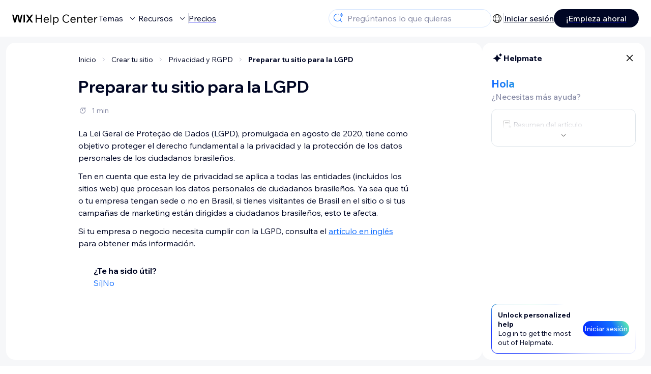

--- FILE ---
content_type: text/html; charset=utf-8
request_url: https://support.wix.com/es/article/preparar-tu-sitio-para-la-lgpd
body_size: 80917
content:
<!DOCTYPE html><html lang="es"><head><meta charSet="utf-8" data-next-head=""/><meta name="viewport" content="width=device-width, initial-scale=1.0, maximum-scale=5" data-next-head=""/><title data-next-head="">Preparar tu sitio para la LGPD | Centro de Ayuda | Wix.com</title><link rel="icon" sizes="192x192" href="https://www.wix.com/favicon.ico" type="image/x-icon" data-next-head=""/><link rel="apple-touch-icon" href="https://www.wix.com/favicon.ico" type="image/x-icon" data-next-head=""/><link rel="shortcut icon" href="https://www.wix.com/favicon.ico" type="image/x-icon" data-next-head=""/><base href="//support.wix.com/es" data-next-head=""/><meta http-equiv="content-type" content="text/html; charset=UTF-8" data-next-head=""/><meta http-equiv="content-language" content="es" data-next-head=""/><meta name="google-site-verification" content="caM2lnCRLah4A1mGepO9qL_hg8cqHdh3UzqMkNMaNAA" data-next-head=""/><meta name="msvalidate.01" content="EAC08BFE95D1B32E67B9383E0D78B5E3" data-next-head=""/><meta name="description" content="La Lei Geral de Proteção de Dados (LGPD), promulgada en agosto de 2020, tiene como objetivo proteger el derecho fundamental a la privacidad y la protección de l" data-next-head=""/><meta name="og:description" content="La Lei Geral de Proteção de Dados (LGPD), promulgada en agosto de 2020, tiene como objetivo proteger el derecho fundamental a la privacidad y la protección de l" data-next-head=""/><meta name="twitter:description" content="La Lei Geral de Proteção de Dados (LGPD), promulgada en agosto de 2020, tiene como objetivo proteger el derecho fundamental a la privacidad y la protección de l" data-next-head=""/><meta name="og:title" content="Preparar tu sitio para la LGPD | Centro de Ayuda | Wix.com" data-next-head=""/><meta property="og:url" content="https://support.wix.com/es/article/preparar-tu-sitio-para-la-lgpd" data-next-head=""/><meta property="og:type" content="website" data-next-head=""/><meta property="og:image" content="https://d2x3xhvgiqkx42.cloudfront.net/12345678-1234-1234-1234-1234567890ab/9bcef656-8661-40a7-8a59-7990c7f865e5/2018/03/06/acae4116-f4a0-446d-a19d-6450a5bd151d.jpg" data-next-head=""/><meta name="twitter:title" content="Preparar tu sitio para la LGPD | Centro de Ayuda | Wix.com" data-next-head=""/><meta name="twitter:image:src" content="https://d2x3xhvgiqkx42.cloudfront.net/12345678-1234-1234-1234-1234567890ab/9bcef656-8661-40a7-8a59-7990c7f865e5/2018/03/06/acae4116-f4a0-446d-a19d-6450a5bd151d.jpg" data-next-head=""/><link rel="canonical" href="https://support.wix.com/es/article/preparar-tu-sitio-para-la-lgpd" data-next-head=""/><link rel="alternate" hrefLang="de" href="https://support.wix.com/de/article/deine-website-für-das-lgpd-vorbereiten" data-next-head=""/><link rel="alternate" hrefLang="en" href="https://support.wix.com/en/article/preparing-your-wix-site-for-the-lgpd" data-next-head=""/><link rel="alternate" hrefLang="es" href="https://support.wix.com/es/article/preparar-tu-sitio-para-la-lgpd" data-next-head=""/><link rel="alternate" hrefLang="fr" href="https://support.wix.com/fr/article/préparer-votre-site-wix-pour-la-lgpd" data-next-head=""/><link rel="alternate" hrefLang="it" href="https://support.wix.com/it/article/preparare-il-tuo-sito-wix-per-llgpd" data-next-head=""/><link rel="alternate" hrefLang="ja" href="https://support.wix.com/ja/article/wix-サイトを-lgpd-に対応させる" data-next-head=""/><link rel="alternate" hrefLang="ko" href="https://support.wix.com/ko/article/내-사이트를-lgpd에-대비하기" data-next-head=""/><link rel="alternate" hrefLang="pt" href="https://support.wix.com/pt/article/preparar-seu-site-wix-para-o-lgpd" data-next-head=""/><link rel="alternate" hrefLang="x-default" href="https://support.wix.com/en/article/preparing-your-wix-site-for-the-lgpd" data-next-head=""/><link rel="stylesheet" href="//static.parastorage.com/unpkg/@wix/wix-fonts@1.14.0/madefor.min.css"/>
<link rel="stylesheet" href="//static.parastorage.com/services/wix-footer/9ec02797730e05a13a84c409f9dd39ac3df1ba35296bfcbc54b81574/app.min.css"/>
<script id="wix-footer-script" defer="" src="//static.parastorage.com/services/wix-footer/9ec02797730e05a13a84c409f9dd39ac3df1ba35296bfcbc54b81574/app.bundle.min.js"></script>
<script>
  window.document.getElementById('wix-footer-script').onload = function () {
    var config = {"brand":"wix","language":"es","header":false,"footer":true,"languagePickerList":["de","en","es","fr","he","it","ja","ko","nl","pt","ru","tr","uk","zh-hant"],"postLogin":"https:\u002F\u002Fsupport.wix.com\u002Fes\u002Farticle\u002Fpreparar-tu-sitio-para-la-lgpd","postSignUp":"https:\u002F\u002Fsupport.wix.com\u002Fes\u002Farticle\u002Fpreparar-tu-sitio-para-la-lgpd","exposeApi":true,"stickyBehaviour":"none","showTooltipOnLogo":true,"postSignOut":"https:\u002F\u002Fsupport.wix.com\u002F\u002Faccount\u002Flogout?redirectUrl=https:\u002F\u002Fsupport.wix.com\u002Fes"};

    if (typeof config === 'string') {
      config = JSON.parse(config)
    }

    window.WixFooter.render({...config, target: document.querySelector('#WIX_FOOTER'), replaceTarget: true})
  };
</script>
<link rel="preload" href="https://static.parastorage.com/services/kb-client-nextjs/dist/_next/static/css/4cb63df418edec77.css" as="style"/><link rel="stylesheet" href="https://static.parastorage.com/services/kb-client-nextjs/dist/_next/static/css/4cb63df418edec77.css" data-n-g=""/><link rel="preload" href="https://static.parastorage.com/services/kb-client-nextjs/dist/_next/static/css/db41457ec4d18df7.css" as="style"/><link rel="stylesheet" href="https://static.parastorage.com/services/kb-client-nextjs/dist/_next/static/css/db41457ec4d18df7.css" data-n-p=""/><noscript data-n-css=""></noscript><script defer="" nomodule="" src="https://static.parastorage.com/services/kb-client-nextjs/dist/_next/static/chunks/polyfills-42372ed130431b0a.js"></script><script src="https://static.parastorage.com/services/kb-client-nextjs/dist/_next/static/chunks/webpack-76c0dba8e1cd107b.js" defer=""></script><script src="https://static.parastorage.com/services/kb-client-nextjs/dist/_next/static/chunks/framework-5b804252ceaa7219.js" defer=""></script><script src="https://static.parastorage.com/services/kb-client-nextjs/dist/_next/static/chunks/main-c49cc85d31cb4080.js" defer=""></script><script src="https://static.parastorage.com/services/kb-client-nextjs/dist/_next/static/chunks/pages/_app-bf4b78e55eae9b56.js" defer=""></script><script src="https://static.parastorage.com/services/kb-client-nextjs/dist/_next/static/chunks/56c12eb5-3dbbe526f9626b1f.js" defer=""></script><script src="https://static.parastorage.com/services/kb-client-nextjs/dist/_next/static/chunks/0f47b3b7-8124c0a960531d74.js" defer=""></script><script src="https://static.parastorage.com/services/kb-client-nextjs/dist/_next/static/chunks/493-cdf1fd12f260cb46.js" defer=""></script><script src="https://static.parastorage.com/services/kb-client-nextjs/dist/_next/static/chunks/1642-0ccaa2982d600b3c.js" defer=""></script><script src="https://static.parastorage.com/services/kb-client-nextjs/dist/_next/static/chunks/716-293c69faf4a5d461.js" defer=""></script><script src="https://static.parastorage.com/services/kb-client-nextjs/dist/_next/static/chunks/pages/article/%5BarticleTitle%5D-2d8c9c24d5119cae.js" defer=""></script><script src="https://static.parastorage.com/services/kb-client-nextjs/dist/_next/static/P0VWfv8XosdxI6eC_qONl/_buildManifest.js" defer=""></script><script src="https://static.parastorage.com/services/kb-client-nextjs/dist/_next/static/P0VWfv8XosdxI6eC_qONl/_ssgManifest.js" defer=""></script></head><body id="helpcenter"><div id="__next"><span data-newcolorsbranding="true" class="wds_1_231_0_newColorsBranding__root wds_1_231_0_madefordisplay__madefordisplay wds_1_231_0_madefor__madefor"><div data-hook="header" class="wds_1_231_0_Box__root wds_1_231_0_Box---direction-10-horizontal wds_1_231_0_Box---alignItems-13-space-between wds_1_231_0_Box---justifyContent-6-middle headerWrapper hideBorder" style="--wds_1_231_0_Box-gap:0"><div class="wds_1_231_0_Box__root wds_1_231_0_Box---direction-10-horizontal" style="--wds_1_231_0_Box-gap:calc(8 * var(--wds-space-100, 6px))"><a class="headerLogoCTA" href="/es"><img src="https://static.parastorage.com/services/kb-client-nextjs/dist/public/images/header/header-logo.svg" alt="header-logo" width="170" height="29" loading="eager"/></a><div class="wds_1_231_0_Box__root wds_1_231_0_Box---direction-10-horizontal wds_1_231_0_Box---justifyContent-6-middle" style="--wds_1_231_0_Box-gap:calc(3 * var(--wds-space-100, 6px))"><button data-hook="header-topics" data-skin="dark" data-underline="none" data-size="medium" class="wds_1_231_0_ButtonCore__root wds_1_231_0_Focusable__root wds_1_231_0_TextButton__root wds_1_231_0_TextButton---skin-4-dark wds_1_231_0_TextButton---underline-4-none wds_1_231_0_TextButton---size-6-medium headerTextButton" type="button" tabindex="0" aria-disabled="false"><span class="wds_1_231_0_ButtonCore__content">Temas</span><svg viewBox="0 0 24 24" fill="currentColor" width="24" height="24" class="wds_1_231_0_ButtonCore__suffix" data-hook="suffix-icon"><path d="M8.14644661,10.1464466 C8.34170876,9.95118446 8.65829124,9.95118446 8.85355339,10.1464466 L12.4989857,13.7981758 L16.1502401,10.1464466 C16.3455022,9.95118446 16.6620847,9.95118446 16.8573469,10.1464466 C17.052609,10.3417088 17.052609,10.6582912 16.8573469,10.8535534 L12.4989857,15.2123894 L8.14644661,10.8535534 C7.95118446,10.6582912 7.95118446,10.3417088 8.14644661,10.1464466 Z"></path></svg></button><button data-hook="header-resources" data-skin="dark" data-underline="none" data-size="medium" class="wds_1_231_0_ButtonCore__root wds_1_231_0_Focusable__root wds_1_231_0_TextButton__root wds_1_231_0_TextButton---skin-4-dark wds_1_231_0_TextButton---underline-4-none wds_1_231_0_TextButton---size-6-medium headerTextButton" type="button" tabindex="0" aria-disabled="false"><span class="wds_1_231_0_ButtonCore__content">Recursos</span><svg viewBox="0 0 24 24" fill="currentColor" width="24" height="24" class="wds_1_231_0_ButtonCore__suffix" data-hook="suffix-icon"><path d="M8.14644661,10.1464466 C8.34170876,9.95118446 8.65829124,9.95118446 8.85355339,10.1464466 L12.4989857,13.7981758 L16.1502401,10.1464466 C16.3455022,9.95118446 16.6620847,9.95118446 16.8573469,10.1464466 C17.052609,10.3417088 17.052609,10.6582912 16.8573469,10.8535534 L12.4989857,15.2123894 L8.14644661,10.8535534 C7.95118446,10.6582912 7.95118446,10.3417088 8.14644661,10.1464466 Z"></path></svg></button><div class="wds_1_231_0_Box__root wds_1_231_0_Box---direction-10-horizontal" style="width:1px;height:20px;background-color:var(--wsr-color-D55, #CFD1DC);--wds_1_231_0_Box-gap:0"></div><a href="https://es.wix.com/premium-purchase-plan/dynamo" target="_blank" rel="noreferrer" data-hook="header-pricing"><button data-skin="dark" data-underline="none" data-size="medium" class="wds_1_231_0_ButtonCore__root wds_1_231_0_Focusable__root wds_1_231_0_TextButton__root wds_1_231_0_TextButton---skin-4-dark wds_1_231_0_TextButton---underline-4-none wds_1_231_0_TextButton---size-6-medium headerTextButton" type="button" tabindex="0" aria-disabled="false"><span class="wds_1_231_0_ButtonCore__content">Precios</span></button></a></div></div><div class="wds_1_231_0_Box__root wds_1_231_0_Box---direction-10-horizontal" style="--wds_1_231_0_Box-gap:calc(2 * var(--wds-space-100, 6px))"><div class="searchBarModal"><div class="wds_1_231_0_Input__root wds_1_231_0_Input---size-6-medium wds_1_231_0_Input---border-8-standard searchBarModalCTA" data-hook="search-bar-modal-entry-point" data-input-root="true" data-size="medium" data-prefix="true" data-focus="false"><div class="wds_1_231_0_Input__wrapper"><div class="wds_1_231_0_IconAffix__root wds_1_231_0_IconAffix---size-6-medium wds_1_231_0_IconAffix--inPrefix"><svg viewBox="0 0 24 24" fill="currentColor" width="24px" height="24px"><path d="M18.5 2a.5.5 0 0 1 .49.402l.108.539A2.5 2.5 0 0 0 21.06 4.9l.54.109a.5.5 0 0 1 0 .98l-.54.108A2.5 2.5 0 0 0 19.1 8.06l-.109.54a.5.5 0 0 1-.98 0l-.108-.54A2.5 2.5 0 0 0 15.94 6.1l-.54-.109a.5.5 0 0 1 0-.98l.54-.108A2.5 2.5 0 0 0 17.9 2.94l.109-.54A.5.5 0 0 1 18.5 2Zm0 2.168A3.504 3.504 0 0 1 17.169 5.5 3.504 3.504 0 0 1 18.5 6.832 3.504 3.504 0 0 1 19.831 5.5 3.504 3.504 0 0 1 18.5 4.168ZM10.5 3c.877 0 1.718.15 2.5.427v1.071A6.5 6.5 0 1 0 16.981 11h1.003a7.468 7.468 0 0 1-1.839 4.438l3.709 3.708a.5.5 0 0 1-.708.708l-3.708-3.709A7.5 7.5 0 1 1 10.5 3Z"></path></svg></div><input data-hook="wsr-input" data-mask="false" class="wds_1_231_0_Input__input" style="text-overflow:clip" placeholder="Pregúntanos lo que quieras" readonly="" maxLength="524288" value=""/></div></div><div data-hook="search-bar-modal"></div></div><div class="wds_1_231_0_Box__root wds_1_231_0_Box---direction-10-horizontal wds_1_231_0_Box---justifyContent-6-middle" style="--wds_1_231_0_Box-gap:calc(2 * var(--wds-space-100, 6px))"><div data-hook="header-language-menu" data-popover-root="true" data-list-type="action" class="wds_1_231_0_PopoverNext__root wds_1_231_0_DropdownBase__root wds_1_231_0_DropdownBase--withWidth wds_1_231_0_PopoverMenu__root languageMenu"><div data-hook="header-language-menu-trigger" class="wds_1_231_0_PopoverNextTrigger__root wds_1_231_0_DropdownBase__trigger" aria-expanded="false" aria-haspopup="dialog"><svg viewBox="0 0 24 24" fill="currentColor" width="24" height="24" data-hook="header-language-menu-button" class="languageMenuIcon"><path d="M4.42676427,15 L7.19778729,15 C7.069206,14.209578 7,13.3700549 7,12.5 C7,11.6299451 7.069206,10.790422 7.19778729,10 L4.42676427,10 C4.15038555,10.7819473 4,11.6234114 4,12.5 C4,13.3765886 4.15038555,14.2180527 4.42676427,15 Z M4.86504659,16 C5.7403587,17.6558985 7.21741102,18.9446239 9.0050441,19.5750165 C8.30729857,18.6953657 7.74701714,17.4572396 7.39797964,16 L4.86504659,16 Z M18.5732357,15 C18.8496144,14.2180527 19,13.3765886 19,12.5 C19,11.6234114 18.8496144,10.7819473 18.5732357,10 L15.8022127,10 C15.930794,10.790422 16,11.6299451 16,12.5 C16,13.3700549 15.930794,14.209578 15.8022127,15 L18.5732357,15 Z M18.1349534,16 L15.6020204,16 C15.2529829,17.4572396 14.6927014,18.6953657 13.9949559,19.5750165 C15.782589,18.9446239 17.2596413,17.6558985 18.1349534,16 Z M8.21230689,15 L14.7876931,15 C14.9240019,14.2216581 15,13.3811544 15,12.5 C15,11.6188456 14.9240019,10.7783419 14.7876931,10 L8.21230689,10 C8.07599807,10.7783419 8,11.6188456 8,12.5 C8,13.3811544 8.07599807,14.2216581 8.21230689,15 Z M8.42865778,16 C9.05255412,18.3998027 10.270949,20 11.5,20 C12.729051,20 13.9474459,18.3998027 14.5713422,16 L8.42865778,16 Z M4.86504659,9 L7.39797964,9 C7.74701714,7.54276045 8.30729857,6.30463431 9.0050441,5.42498347 C7.21741102,6.05537614 5.7403587,7.34410146 4.86504659,9 Z M18.1349534,9 C17.2596413,7.34410146 15.782589,6.05537614 13.9949559,5.42498347 C14.6927014,6.30463431 15.2529829,7.54276045 15.6020204,9 L18.1349534,9 Z M8.42865778,9 L14.5713422,9 C13.9474459,6.60019727 12.729051,5 11.5,5 C10.270949,5 9.05255412,6.60019727 8.42865778,9 Z M11.5,21 C6.80557963,21 3,17.1944204 3,12.5 C3,7.80557963 6.80557963,4 11.5,4 C16.1944204,4 20,7.80557963 20,12.5 C20,17.1944204 16.1944204,21 11.5,21 Z"></path></svg></div></div><div class="wds_1_231_0_Box__root wds_1_231_0_Box---direction-10-horizontal wds_1_231_0_Box---justifyContent-6-middle" style="--wds_1_231_0_Box-gap:calc(3 * var(--wds-space-100, 6px))"><div class="wds_1_231_0_Box__root wds_1_231_0_Box---direction-10-horizontal" style="width:1px;height:20px;background-color:var(--wsr-color-D55, #CFD1DC);--wds_1_231_0_Box-gap:0"></div><a href="https://users.wix.com/signin?view=sign-up&amp;sendEmail=true&amp;loginCompName=SignUp_Mobile&amp;referralInfo=SignUp_Mobile&amp;postSignUp=https://support.wix.com/es/article/preparar-tu-sitio-para-la-lgpd&amp;postLogin=https://support.wix.com/es/article/preparar-tu-sitio-para-la-lgpd&amp;loginDialogContext=login&amp;originUrl=https://support.wix.com/es/article/preparar-tu-sitio-para-la-lgpd&amp;forceRender=true" rel="noreferrer" data-hook="header-login"><button data-skin="dark" data-weight="normal" data-underline="always" data-size="medium" class="wds_1_231_0_ButtonCore__root wds_1_231_0_Focusable__root wds_1_231_0_TextButton__root wds_1_231_0_TextButton---skin-4-dark wds_1_231_0_TextButton---underline-6-always wds_1_231_0_TextButton---weight-6-normal wds_1_231_0_TextButton---size-6-medium" type="button" tabindex="0" aria-disabled="false"><span class="wds_1_231_0_ButtonCore__content">Iniciar sesión</span></button></a></div><a href="https://users.wix.com/signin?view=sign-up&amp;sendEmail=true&amp;loginCompName=SignUp_Mobile&amp;referralInfo=SignUp_Mobile&amp;postSignUp=https://support.wix.com/es/article/preparar-tu-sitio-para-la-lgpd&amp;postLogin=https://support.wix.com/es/article/preparar-tu-sitio-para-la-lgpd&amp;loginDialogContext=signup&amp;originUrl=https://support.wix.com/es/article/preparar-tu-sitio-para-la-lgpd" target="_blank" rel="noreferrer" data-hook="header-get-started"><button data-size="medium" data-skin="dark" class="wds_1_231_0_ButtonCore__root wds_1_231_0_Focusable__root wds_1_231_0_Button__root wds_1_231_0_Button---skin-4-dark wds_1_231_0_Button---priority-7-primary wds_1_231_0_Button---size-6-medium" type="button" tabindex="0"><span class="wds_1_231_0_ButtonCore__content">¡Empieza ahora!</span></button></a></div></div><div data-hook="header-expandable-menu" class="wds_1_231_0_Box__root wds_1_231_0_Box---direction-8-vertical expandableMenu" style="--wds_1_231_0_Box-gap:0"><div class="wds_1_231_0_Box__root wds_1_231_0_Box---direction-10-horizontal itemsAndPreview" style="--wds_1_231_0_Box-gap:0"><div class="wds_1_231_0_Box__root wds_1_231_0_Box---direction-10-horizontal items" style="--wds_1_231_0_Box-gap:0"><div class="item"><div class="wds_1_231_0_Box__root wds_1_231_0_Box---direction-8-vertical" style="width:100%;--wds_1_231_0_Box-gap:calc(1 * var(--wds-space-100, 6px))"><a href="/es/primeros-pasos-2558855"><button data-hook="header-expandable-menu-item-name" data-skin="dark" data-weight="bold" data-underline="none" data-size="medium" class="wds_1_231_0_ButtonCore__root wds_1_231_0_Focusable__root wds_1_231_0_TextButton__root wds_1_231_0_TextButton---skin-4-dark wds_1_231_0_TextButton---underline-4-none wds_1_231_0_TextButton---weight-4-bold wds_1_231_0_TextButton---size-6-medium wds_1_231_0_TextButton--ellipsis itemName" type="button" tabindex="0" aria-disabled="false"><span class="wds_1_231_0_ButtonCore__content wds_1_231_0_TextComponent__text wds_1_231_0_TextComponent---ellipsisLines-10-singleLine">Primeros pasos</span></button></a><span data-hook="header-expandable-menu-item-description" data-mask="false" class="wds_1_231_0_Text__root wds_1_231_0_Text---size-6-medium wds_1_231_0_Text--secondary wds_1_231_0_Text---skin-8-standard wds_1_231_0_Text---weight-4-thin wds_1_231_0_Text---list-style-9-checkmark wds_1_231_0_Text---overflow-wrap-6-normal" data-size="medium" data-secondary="true" data-skin="standard" data-light="false" data-weight="thin" data-widows="false" data-list-style="checkmark" data-overflow-wrap="normal">Crea tu sitio web y haz crecer tu negocio con Wix</span></div></div><div class="item"><div class="wds_1_231_0_Box__root wds_1_231_0_Box---direction-8-vertical" style="width:100%;--wds_1_231_0_Box-gap:calc(1 * var(--wds-space-100, 6px))"><a href="/es/crear-tu-sitio"><button data-hook="header-expandable-menu-item-name" data-skin="dark" data-weight="bold" data-underline="none" data-size="medium" class="wds_1_231_0_ButtonCore__root wds_1_231_0_Focusable__root wds_1_231_0_TextButton__root wds_1_231_0_TextButton---skin-4-dark wds_1_231_0_TextButton---underline-4-none wds_1_231_0_TextButton---weight-4-bold wds_1_231_0_TextButton---size-6-medium wds_1_231_0_TextButton--ellipsis itemName" type="button" tabindex="0" aria-disabled="false"><span class="wds_1_231_0_ButtonCore__content wds_1_231_0_TextComponent__text wds_1_231_0_TextComponent---ellipsisLines-10-singleLine">Crear tu sitio</span></button></a><span data-hook="header-expandable-menu-item-description" data-mask="false" class="wds_1_231_0_Text__root wds_1_231_0_Text---size-6-medium wds_1_231_0_Text--secondary wds_1_231_0_Text---skin-8-standard wds_1_231_0_Text---weight-4-thin wds_1_231_0_Text---list-style-9-checkmark wds_1_231_0_Text---overflow-wrap-6-normal" data-size="medium" data-secondary="true" data-skin="standard" data-light="false" data-weight="thin" data-widows="false" data-list-style="checkmark" data-overflow-wrap="normal">Crea y gestiona tu sitio con las funciones intuitivas de Wix</span></div></div><div class="item"><div class="wds_1_231_0_Box__root wds_1_231_0_Box---direction-8-vertical" style="width:100%;--wds_1_231_0_Box-gap:calc(1 * var(--wds-space-100, 6px))"><a href="/es/cuenta-y-facturaci%C3%B3n"><button data-hook="header-expandable-menu-item-name" data-skin="dark" data-weight="bold" data-underline="none" data-size="medium" class="wds_1_231_0_ButtonCore__root wds_1_231_0_Focusable__root wds_1_231_0_TextButton__root wds_1_231_0_TextButton---skin-4-dark wds_1_231_0_TextButton---underline-4-none wds_1_231_0_TextButton---weight-4-bold wds_1_231_0_TextButton---size-6-medium wds_1_231_0_TextButton--ellipsis itemName" type="button" tabindex="0" aria-disabled="false"><span class="wds_1_231_0_ButtonCore__content wds_1_231_0_TextComponent__text wds_1_231_0_TextComponent---ellipsisLines-10-singleLine">Cuenta y facturación</span></button></a><span data-hook="header-expandable-menu-item-description" data-mask="false" class="wds_1_231_0_Text__root wds_1_231_0_Text---size-6-medium wds_1_231_0_Text--secondary wds_1_231_0_Text---skin-8-standard wds_1_231_0_Text---weight-4-thin wds_1_231_0_Text---list-style-9-checkmark wds_1_231_0_Text---overflow-wrap-6-normal" data-size="medium" data-secondary="true" data-skin="standard" data-light="false" data-weight="thin" data-widows="false" data-list-style="checkmark" data-overflow-wrap="normal">Gestiona suscripciones, planes y facturas</span></div></div><div class="item"><div class="wds_1_231_0_Box__root wds_1_231_0_Box---direction-8-vertical" style="width:100%;--wds_1_231_0_Box-gap:calc(1 * var(--wds-space-100, 6px))"><a href="/es/usar-las-apps-m%C3%B3viles-de-wix"><button data-hook="header-expandable-menu-item-name" data-skin="dark" data-weight="bold" data-underline="none" data-size="medium" class="wds_1_231_0_ButtonCore__root wds_1_231_0_Focusable__root wds_1_231_0_TextButton__root wds_1_231_0_TextButton---skin-4-dark wds_1_231_0_TextButton---underline-4-none wds_1_231_0_TextButton---weight-4-bold wds_1_231_0_TextButton---size-6-medium wds_1_231_0_TextButton--ellipsis itemName" type="button" tabindex="0" aria-disabled="false"><span class="wds_1_231_0_ButtonCore__content wds_1_231_0_TextComponent__text wds_1_231_0_TextComponent---ellipsisLines-10-singleLine">Usar las apps móviles de Wix</span></button></a><span data-hook="header-expandable-menu-item-description" data-mask="false" class="wds_1_231_0_Text__root wds_1_231_0_Text---size-6-medium wds_1_231_0_Text--secondary wds_1_231_0_Text---skin-8-standard wds_1_231_0_Text---weight-4-thin wds_1_231_0_Text---list-style-9-checkmark wds_1_231_0_Text---overflow-wrap-6-normal" data-size="medium" data-secondary="true" data-skin="standard" data-light="false" data-weight="thin" data-widows="false" data-list-style="checkmark" data-overflow-wrap="normal">Gestiona tu negocio y conecta con los miembros</span></div></div><div class="item"><div class="wds_1_231_0_Box__root wds_1_231_0_Box---direction-8-vertical" style="width:100%;--wds_1_231_0_Box-gap:calc(1 * var(--wds-space-100, 6px))"><a href="/es/conectar-un-dominio"><button data-hook="header-expandable-menu-item-name" data-skin="dark" data-weight="bold" data-underline="none" data-size="medium" class="wds_1_231_0_ButtonCore__root wds_1_231_0_Focusable__root wds_1_231_0_TextButton__root wds_1_231_0_TextButton---skin-4-dark wds_1_231_0_TextButton---underline-4-none wds_1_231_0_TextButton---weight-4-bold wds_1_231_0_TextButton---size-6-medium wds_1_231_0_TextButton--ellipsis itemName" type="button" tabindex="0" aria-disabled="false"><span class="wds_1_231_0_ButtonCore__content wds_1_231_0_TextComponent__text wds_1_231_0_TextComponent---ellipsisLines-10-singleLine">Conectar un dominio</span></button></a><span data-hook="header-expandable-menu-item-description" data-mask="false" class="wds_1_231_0_Text__root wds_1_231_0_Text---size-6-medium wds_1_231_0_Text--secondary wds_1_231_0_Text---skin-8-standard wds_1_231_0_Text---weight-4-thin wds_1_231_0_Text---list-style-9-checkmark wds_1_231_0_Text---overflow-wrap-6-normal" data-size="medium" data-secondary="true" data-skin="standard" data-light="false" data-weight="thin" data-widows="false" data-list-style="checkmark" data-overflow-wrap="normal">Aprende a comprar, conectar o transferir un dominio</span></div></div><div class="item"><div class="wds_1_231_0_Box__root wds_1_231_0_Box---direction-8-vertical" style="width:100%;--wds_1_231_0_Box-gap:calc(1 * var(--wds-space-100, 6px))"><a href="/es/administrar-tu-negocio"><button data-hook="header-expandable-menu-item-name" data-skin="dark" data-weight="bold" data-underline="none" data-size="medium" class="wds_1_231_0_ButtonCore__root wds_1_231_0_Focusable__root wds_1_231_0_TextButton__root wds_1_231_0_TextButton---skin-4-dark wds_1_231_0_TextButton---underline-4-none wds_1_231_0_TextButton---weight-4-bold wds_1_231_0_TextButton---size-6-medium wds_1_231_0_TextButton--ellipsis itemName" type="button" tabindex="0" aria-disabled="false"><span class="wds_1_231_0_ButtonCore__content wds_1_231_0_TextComponent__text wds_1_231_0_TextComponent---ellipsisLines-10-singleLine">Administrar tu negocio</span></button></a><span data-hook="header-expandable-menu-item-description" data-mask="false" class="wds_1_231_0_Text__root wds_1_231_0_Text---size-6-medium wds_1_231_0_Text--secondary wds_1_231_0_Text---skin-8-standard wds_1_231_0_Text---weight-4-thin wds_1_231_0_Text---list-style-9-checkmark wds_1_231_0_Text---overflow-wrap-6-normal" data-size="medium" data-secondary="true" data-skin="standard" data-light="false" data-weight="thin" data-widows="false" data-list-style="checkmark" data-overflow-wrap="normal">Herramientas para ampliar tu negocio y tu presencia online</span></div></div><div class="item"><div class="wds_1_231_0_Box__root wds_1_231_0_Box---direction-8-vertical" style="width:100%;--wds_1_231_0_Box-gap:calc(1 * var(--wds-space-100, 6px))"><a href="/es/promocionar-tu-sitio"><button data-hook="header-expandable-menu-item-name" data-skin="dark" data-weight="bold" data-underline="none" data-size="medium" class="wds_1_231_0_ButtonCore__root wds_1_231_0_Focusable__root wds_1_231_0_TextButton__root wds_1_231_0_TextButton---skin-4-dark wds_1_231_0_TextButton---underline-4-none wds_1_231_0_TextButton---weight-4-bold wds_1_231_0_TextButton---size-6-medium wds_1_231_0_TextButton--ellipsis itemName" type="button" tabindex="0" aria-disabled="false"><span class="wds_1_231_0_ButtonCore__content wds_1_231_0_TextComponent__text wds_1_231_0_TextComponent---ellipsisLines-10-singleLine">Promocionar tu sitio</span></button></a><span data-hook="header-expandable-menu-item-description" data-mask="false" class="wds_1_231_0_Text__root wds_1_231_0_Text---size-6-medium wds_1_231_0_Text--secondary wds_1_231_0_Text---skin-8-standard wds_1_231_0_Text---weight-4-thin wds_1_231_0_Text---list-style-9-checkmark wds_1_231_0_Text---overflow-wrap-6-normal" data-size="medium" data-secondary="true" data-skin="standard" data-light="false" data-weight="thin" data-widows="false" data-list-style="checkmark" data-overflow-wrap="normal">Herramientas de marketing y SEO para impulsar tu negocio</span></div></div><div class="item"><div class="wds_1_231_0_Box__root wds_1_231_0_Box---direction-8-vertical" style="width:100%;--wds_1_231_0_Box-gap:calc(1 * var(--wds-space-100, 6px))"><a href="/es/wix-studio-partners-y-enterprise"><button data-hook="header-expandable-menu-item-name" data-skin="dark" data-weight="bold" data-underline="none" data-size="medium" class="wds_1_231_0_ButtonCore__root wds_1_231_0_Focusable__root wds_1_231_0_TextButton__root wds_1_231_0_TextButton---skin-4-dark wds_1_231_0_TextButton---underline-4-none wds_1_231_0_TextButton---weight-4-bold wds_1_231_0_TextButton---size-6-medium wds_1_231_0_TextButton--ellipsis itemName" type="button" tabindex="0" aria-disabled="false"><span class="wds_1_231_0_ButtonCore__content wds_1_231_0_TextComponent__text wds_1_231_0_TextComponent---ellipsisLines-10-singleLine">Wix Studio, Partners y Enterprise</span></button></a><span data-hook="header-expandable-menu-item-description" data-mask="false" class="wds_1_231_0_Text__root wds_1_231_0_Text---size-6-medium wds_1_231_0_Text--secondary wds_1_231_0_Text---skin-8-standard wds_1_231_0_Text---weight-4-thin wds_1_231_0_Text---list-style-9-checkmark wds_1_231_0_Text---overflow-wrap-6-normal" data-size="medium" data-secondary="true" data-skin="standard" data-light="false" data-weight="thin" data-widows="false" data-list-style="checkmark" data-overflow-wrap="normal">Funciones avanzadas para trabajar de forma eficaz</span></div></div><div class="item"><div class="wds_1_231_0_Box__root wds_1_231_0_Box---direction-8-vertical" style="width:100%;--wds_1_231_0_Box-gap:calc(1 * var(--wds-space-100, 6px))"><a href="/es/obtener-ayuda"><button data-hook="header-expandable-menu-item-name" data-skin="dark" data-weight="bold" data-underline="none" data-size="medium" class="wds_1_231_0_ButtonCore__root wds_1_231_0_Focusable__root wds_1_231_0_TextButton__root wds_1_231_0_TextButton---skin-4-dark wds_1_231_0_TextButton---underline-4-none wds_1_231_0_TextButton---weight-4-bold wds_1_231_0_TextButton---size-6-medium wds_1_231_0_TextButton--ellipsis itemName" type="button" tabindex="0" aria-disabled="false"><span class="wds_1_231_0_ButtonCore__content wds_1_231_0_TextComponent__text wds_1_231_0_TextComponent---ellipsisLines-10-singleLine">Obtener ayuda</span></button></a><span data-hook="header-expandable-menu-item-description" data-mask="false" class="wds_1_231_0_Text__root wds_1_231_0_Text---size-6-medium wds_1_231_0_Text--secondary wds_1_231_0_Text---skin-8-standard wds_1_231_0_Text---weight-4-thin wds_1_231_0_Text---list-style-9-checkmark wds_1_231_0_Text---overflow-wrap-6-normal" data-size="medium" data-secondary="true" data-skin="standard" data-light="false" data-weight="thin" data-widows="false" data-list-style="checkmark" data-overflow-wrap="normal">Soluciones, problemas conocidos y contacto</span></div></div></div><div class="wds_1_231_0_Box__root wds_1_231_0_Box---direction-10-horizontal wds_1_231_0_Box---alignItems-6-center preview" style="--wds_1_231_0_Box-gap:0"><img src="https://static.parastorage.com/services/kb-client-nextjs/dist/public/images/trending-articles/trending-articles-new.jpg" alt="placeholder-preview-image" height="330" width="330" class="previewImage show topics" loading="lazy"/></div></div></div><div data-hook="header-expandable-menu" class="wds_1_231_0_Box__root wds_1_231_0_Box---direction-8-vertical expandableMenu" style="--wds_1_231_0_Box-gap:0"><div class="wds_1_231_0_Box__root wds_1_231_0_Box---direction-10-horizontal itemsAndPreview" style="--wds_1_231_0_Box-gap:0"><div class="wds_1_231_0_Box__root wds_1_231_0_Box---direction-8-vertical items" style="--wds_1_231_0_Box-gap:0"><div class="item"><div class="wds_1_231_0_Box__root wds_1_231_0_Box---direction-8-vertical" style="width:100%;--wds_1_231_0_Box-gap:calc(1 * var(--wds-space-100, 6px))"><a target="_blank" rel="noreferrer" href="https://www.wix.com/learn" data-hook="header-expandable-menu-item-link"><button data-hook="header-expandable-menu-item-name" data-skin="dark" data-weight="bold" data-underline="none" data-size="medium" class="wds_1_231_0_ButtonCore__root wds_1_231_0_Focusable__root wds_1_231_0_TextButton__root wds_1_231_0_TextButton---skin-4-dark wds_1_231_0_TextButton---underline-4-none wds_1_231_0_TextButton---weight-4-bold wds_1_231_0_TextButton---size-6-medium wds_1_231_0_TextButton--ellipsis itemName" type="button" tabindex="0" aria-disabled="false"><span class="wds_1_231_0_ButtonCore__content wds_1_231_0_TextComponent__text wds_1_231_0_TextComponent---ellipsisLines-10-singleLine">Wix Learn</span></button></a><span data-hook="header-expandable-menu-item-description" data-mask="false" class="wds_1_231_0_Text__root wds_1_231_0_Text---size-6-medium wds_1_231_0_Text--secondary wds_1_231_0_Text---skin-8-standard wds_1_231_0_Text---weight-4-thin wds_1_231_0_Text---list-style-9-checkmark wds_1_231_0_Text---overflow-wrap-6-normal" data-size="medium" data-secondary="true" data-skin="standard" data-light="false" data-weight="thin" data-widows="false" data-list-style="checkmark" data-overflow-wrap="normal">Mejora tus habilidades con nuestros cursos y tutoriales.</span></div></div><div class="item"><div class="wds_1_231_0_Box__root wds_1_231_0_Box---direction-8-vertical" style="width:100%;--wds_1_231_0_Box-gap:calc(1 * var(--wds-space-100, 6px))"><a target="_blank" rel="noreferrer" href="https://www.wix.com/blog" data-hook="header-expandable-menu-item-link"><button data-hook="header-expandable-menu-item-name" data-skin="dark" data-weight="bold" data-underline="none" data-size="medium" class="wds_1_231_0_ButtonCore__root wds_1_231_0_Focusable__root wds_1_231_0_TextButton__root wds_1_231_0_TextButton---skin-4-dark wds_1_231_0_TextButton---underline-4-none wds_1_231_0_TextButton---weight-4-bold wds_1_231_0_TextButton---size-6-medium wds_1_231_0_TextButton--ellipsis itemName" type="button" tabindex="0" aria-disabled="false"><span class="wds_1_231_0_ButtonCore__content wds_1_231_0_TextComponent__text wds_1_231_0_TextComponent---ellipsisLines-10-singleLine">Blog de Wix</span></button></a><span data-hook="header-expandable-menu-item-description" data-mask="false" class="wds_1_231_0_Text__root wds_1_231_0_Text---size-6-medium wds_1_231_0_Text--secondary wds_1_231_0_Text---skin-8-standard wds_1_231_0_Text---weight-4-thin wds_1_231_0_Text---list-style-9-checkmark wds_1_231_0_Text---overflow-wrap-6-normal" data-size="medium" data-secondary="true" data-skin="standard" data-light="false" data-weight="thin" data-widows="false" data-list-style="checkmark" data-overflow-wrap="normal">Obtén consejos para diseño web, marketing y mucho más.</span></div></div><div class="item"><div class="wds_1_231_0_Box__root wds_1_231_0_Box---direction-8-vertical" style="width:100%;--wds_1_231_0_Box-gap:calc(1 * var(--wds-space-100, 6px))"><a target="_blank" rel="noreferrer" href="https://www.wix.com/seo/learn" data-hook="header-expandable-menu-item-link"><button data-hook="header-expandable-menu-item-name" data-skin="dark" data-weight="bold" data-underline="none" data-size="medium" class="wds_1_231_0_ButtonCore__root wds_1_231_0_Focusable__root wds_1_231_0_TextButton__root wds_1_231_0_TextButton---skin-4-dark wds_1_231_0_TextButton---underline-4-none wds_1_231_0_TextButton---weight-4-bold wds_1_231_0_TextButton---size-6-medium wds_1_231_0_TextButton--ellipsis itemName" type="button" tabindex="0" aria-disabled="false"><span class="wds_1_231_0_ButtonCore__content wds_1_231_0_TextComponent__text wds_1_231_0_TextComponent---ellipsisLines-10-singleLine">Guía de SEO</span></button></a><span data-hook="header-expandable-menu-item-description" data-mask="false" class="wds_1_231_0_Text__root wds_1_231_0_Text---size-6-medium wds_1_231_0_Text--secondary wds_1_231_0_Text---skin-8-standard wds_1_231_0_Text---weight-4-thin wds_1_231_0_Text---list-style-9-checkmark wds_1_231_0_Text---overflow-wrap-6-normal" data-size="medium" data-secondary="true" data-skin="standard" data-light="false" data-weight="thin" data-widows="false" data-list-style="checkmark" data-overflow-wrap="normal">Mejora el tráfico orgánico en buscadores.</span></div></div><div class="item"><div class="wds_1_231_0_Box__root wds_1_231_0_Box---direction-8-vertical" style="width:100%;--wds_1_231_0_Box-gap:calc(1 * var(--wds-space-100, 6px))"><a target="_blank" rel="noreferrer" href="https://dev.wix.com/docs/develop-websites" data-hook="header-expandable-menu-item-link"><button data-hook="header-expandable-menu-item-name" data-skin="dark" data-weight="bold" data-underline="none" data-size="medium" class="wds_1_231_0_ButtonCore__root wds_1_231_0_Focusable__root wds_1_231_0_TextButton__root wds_1_231_0_TextButton---skin-4-dark wds_1_231_0_TextButton---underline-4-none wds_1_231_0_TextButton---weight-4-bold wds_1_231_0_TextButton---size-6-medium wds_1_231_0_TextButton--ellipsis itemName" type="button" tabindex="0" aria-disabled="false"><span class="wds_1_231_0_ButtonCore__content wds_1_231_0_TextComponent__text wds_1_231_0_TextComponent---ellipsisLines-10-singleLine">Website development</span></button></a><span data-hook="header-expandable-menu-item-description" data-mask="false" class="wds_1_231_0_Text__root wds_1_231_0_Text---size-6-medium wds_1_231_0_Text--secondary wds_1_231_0_Text---skin-8-standard wds_1_231_0_Text---weight-4-thin wds_1_231_0_Text---list-style-9-checkmark wds_1_231_0_Text---overflow-wrap-6-normal" data-size="medium" data-secondary="true" data-skin="standard" data-light="false" data-weight="thin" data-widows="false" data-list-style="checkmark" data-overflow-wrap="normal">Crea un sitio con nuestra plataforma full-stack.</span></div></div><div class="item"><div class="wds_1_231_0_Box__root wds_1_231_0_Box---direction-8-vertical" style="width:100%;--wds_1_231_0_Box-gap:calc(1 * var(--wds-space-100, 6px))"><a target="_blank" rel="noreferrer" href="https://www.wix.com/marketplace" data-hook="header-expandable-menu-item-link"><button data-hook="header-expandable-menu-item-name" data-skin="dark" data-weight="bold" data-underline="none" data-size="medium" class="wds_1_231_0_ButtonCore__root wds_1_231_0_Focusable__root wds_1_231_0_TextButton__root wds_1_231_0_TextButton---skin-4-dark wds_1_231_0_TextButton---underline-4-none wds_1_231_0_TextButton---weight-4-bold wds_1_231_0_TextButton---size-6-medium wds_1_231_0_TextButton--ellipsis itemName" type="button" tabindex="0" aria-disabled="false"><span class="wds_1_231_0_ButtonCore__content wds_1_231_0_TextComponent__text wds_1_231_0_TextComponent---ellipsisLines-10-singleLine">Contrata a un profesional</span></button></a><span data-hook="header-expandable-menu-item-description" data-mask="false" class="wds_1_231_0_Text__root wds_1_231_0_Text---size-6-medium wds_1_231_0_Text--secondary wds_1_231_0_Text---skin-8-standard wds_1_231_0_Text---weight-4-thin wds_1_231_0_Text---list-style-9-checkmark wds_1_231_0_Text---overflow-wrap-6-normal" data-size="medium" data-secondary="true" data-skin="standard" data-light="false" data-weight="thin" data-widows="false" data-list-style="checkmark" data-overflow-wrap="normal">Vincúlate con un especialista que te ayude a alcanzar tus objetivos</span></div></div></div><div class="wds_1_231_0_Box__root wds_1_231_0_Box---direction-10-horizontal wds_1_231_0_Box---alignItems-6-center preview" style="--wds_1_231_0_Box-gap:0"><img src="https://static.parastorage.com/services/kb-client-nextjs/dist/public/images/header/resources/placeholder.png" alt="placeholder-preview-image" height="330" width="330" class="previewImage show resources" loading="lazy"/></div></div></div></div><div class="wds_1_231_0_Box__root wds_1_231_0_Box---direction-8-vertical NotificationBar_notificationBar__81_80" style="--wds_1_231_0_Box-gap:0"><div class="LanguageSupportedNotification_notification__fWMrV"><div class="wds_1_231_0_Notification__root wds_1_231_0_Notification---skin-8-standard wds_1_231_0_Notification---type-6-global" data-hook="language-supported-notification" data-skin="standard" data-type="global"><div class="wds_1_231_0_Notification__animator" style="overflow:hidden;transition:height 200ms;height:0"><div class="wds_1_231_0_Notification__animatorContent"></div></div></div></div></div><div class="wds_1_231_0_Box__root wds_1_231_0_Box---direction-8-vertical page-template PageTemplate_wrapper__Wp45Q" style="--wds_1_231_0_Box-gap:0"><div class="wds_1_231_0_Box__root wds_1_231_0_Box---direction-10-horizontal Article_copilotWrapper__UsQkR" style="--wds_1_231_0_Box-gap:0"><div class="ArticleContent_wrapper__vBQ_L ArticleContent_isCopilotEnabled__V4JtB"><div class="wds_1_231_0_Box__root wds_1_231_0_Box---direction-8-vertical ArticleContent_articleWrapperContainerNew__PMfth ArticleContent_articleWrapperContainerCopilot__OHz1E" style="--wds_1_231_0_Box-gap:0"><div class="wds_1_231_0_Box__root wds_1_231_0_Box---direction-8-vertical wds_1_231_0_Box---alignItems-6-center ArticleContent_articleWrapper__nGCzr ArticleContent_articleWrapperNew__PhQs5 ArticleContent_articleWrapperCopilot__WWzAf" style="--wds_1_231_0_Box-gap:0"><div class="wds_1_231_0_Box__root wds_1_231_0_Box---direction-8-vertical ArticleContent_articleViewerWrapper__bXW7i ArticleContent_articleViewerWrapperCopilot__yCrr9" style="--wds_1_231_0_Box-gap:0"><div data-hook="breadcrumbs" class="wds_1_231_0_Box__root wds_1_231_0_Box---direction-10-horizontal wds_1_231_0_Box---justifyContent-6-middle Breadcrumbs_wrapper__TMjoj Breadcrumbs_copilot__c5HyL" style="--wds_1_231_0_Box-gap:0"><div class="wds_1_231_0_Box__root wds_1_231_0_Box---direction-8-vertical wds_1_231_0_Box---justifyContent-6-middle Breadcrumbs_menu__0tsPr" style="--wds_1_231_0_Box-gap:0;align-content:center"></div><div class="Breadcrumbs_scrollableIndicator__AYwIG"></div><ol tabindex="0" class="Breadcrumbs_breadcrumbs__LiFaq" itemscope="" itemType="https://schema.org/BreadcrumbList"><div class="wds_1_231_0_Box__root wds_1_231_0_Box---direction-10-horizontal" style="--wds_1_231_0_Box-gap:0;align-content:top"><div class="wds_1_231_0_Box__root wds_1_231_0_Box---direction-10-horizontal wds_1_231_0_Box---alignItems-6-center wds_1_231_0_Box---justifyContent-6-middle Breadcrumb_breadcrumbItem__tZDLz" style="--wds_1_231_0_Box-gap:0"><li itemProp="itemListElement" class="BreadcrumbsStructuredData_breadcrumbsStructuredData__hkDSI" itemscope="" itemType="https://schema.org/ListItem"><a class="Breadcrumb_collapseItem__Bs1RZ" data-hook="breadcrumb-link" itemProp="item" href="/es"><span itemProp="name" data-hook="breadcrumb-link-text" data-mask="false" class="wds_1_231_0_Text__root wds_1_231_0_Text---size-6-medium wds_1_231_0_Text---skin-8-standard wds_1_231_0_Text---weight-4-thin wds_1_231_0_Text---list-style-9-checkmark wds_1_231_0_Text---overflow-wrap-6-normal wds_1_231_0_TextComponent__text wds_1_231_0_TextComponent---ellipsisLines-10-singleLine Breadcrumb_breadcrumbItemText__TLZPA Breadcrumb_breadcrumbItemTextLink__PNXpJ Breadcrumb_copilotBreadcrumbItemText__agH1F" data-size="medium" data-secondary="false" data-skin="standard" data-light="false" data-weight="thin" data-widows="false" data-list-style="checkmark" data-overflow-wrap="normal">Inicio</span></a><meta itemProp="position" content="0"/></li></div></div><div class="wds_1_231_0_Box__root wds_1_231_0_Box---direction-10-horizontal wds_1_231_0_Box---alignItems-6-center wds_1_231_0_Box---justifyContent-6-middle Breadcrumb_breadcrumbItem__tZDLz" style="--wds_1_231_0_Box-gap:0"><div data-hook="breadcrumb-item-separator" class="wds_1_231_0_Box__root wds_1_231_0_Box---direction-10-horizontal Breadcrumb_breadcrumbItemChevron__cwXk_" style="--wds_1_231_0_Box-gap:0"><svg width="18" height="18" viewBox="0 0 18 18" fill="none" xmlns="http://www.w3.org/2000/svg"><path d="M7.5 12L10.5 9L7.5 6" stroke="currentcolor" stroke-linecap="round"></path></svg></div><li itemProp="itemListElement" class="BreadcrumbsStructuredData_breadcrumbsStructuredData__hkDSI" itemscope="" itemType="https://schema.org/ListItem"><a class="Breadcrumb_collapseItem__Bs1RZ" data-hook="breadcrumb-link" itemProp="item" href="/es/crear-tu-sitio"><span itemProp="name" data-hook="breadcrumb-link-text" data-mask="false" class="wds_1_231_0_Text__root wds_1_231_0_Text---size-6-medium wds_1_231_0_Text---skin-8-standard wds_1_231_0_Text---weight-4-thin wds_1_231_0_Text---list-style-9-checkmark wds_1_231_0_Text---overflow-wrap-6-normal wds_1_231_0_TextComponent__text wds_1_231_0_TextComponent---ellipsisLines-10-singleLine Breadcrumb_breadcrumbItemText__TLZPA Breadcrumb_breadcrumbItemTextLink__PNXpJ Breadcrumb_copilotBreadcrumbItemText__agH1F" data-size="medium" data-secondary="false" data-skin="standard" data-light="false" data-weight="thin" data-widows="false" data-list-style="checkmark" data-overflow-wrap="normal">Crear tu sitio</span></a><meta itemProp="position" content="1"/></li></div><div class="wds_1_231_0_Box__root wds_1_231_0_Box---direction-10-horizontal wds_1_231_0_Box---alignItems-6-center wds_1_231_0_Box---justifyContent-6-middle Breadcrumb_breadcrumbItem__tZDLz" style="--wds_1_231_0_Box-gap:0"><div data-hook="breadcrumb-item-separator" class="wds_1_231_0_Box__root wds_1_231_0_Box---direction-10-horizontal Breadcrumb_breadcrumbItemChevron__cwXk_" style="--wds_1_231_0_Box-gap:0"><svg width="18" height="18" viewBox="0 0 18 18" fill="none" xmlns="http://www.w3.org/2000/svg"><path d="M7.5 12L10.5 9L7.5 6" stroke="currentcolor" stroke-linecap="round"></path></svg></div><li itemProp="itemListElement" class="BreadcrumbsStructuredData_breadcrumbsStructuredData__hkDSI" itemscope="" itemType="https://schema.org/ListItem"><a class="Breadcrumb_collapseItem__Bs1RZ" data-hook="breadcrumb-link" itemProp="item" href="/es/privacidad-y-rgpd"><span itemProp="name" data-hook="breadcrumb-link-text" data-mask="false" class="wds_1_231_0_Text__root wds_1_231_0_Text---size-6-medium wds_1_231_0_Text---skin-8-standard wds_1_231_0_Text---weight-4-thin wds_1_231_0_Text---list-style-9-checkmark wds_1_231_0_Text---overflow-wrap-6-normal wds_1_231_0_TextComponent__text wds_1_231_0_TextComponent---ellipsisLines-10-singleLine Breadcrumb_breadcrumbItemText__TLZPA Breadcrumb_breadcrumbItemTextLink__PNXpJ Breadcrumb_copilotBreadcrumbItemText__agH1F" data-size="medium" data-secondary="false" data-skin="standard" data-light="false" data-weight="thin" data-widows="false" data-list-style="checkmark" data-overflow-wrap="normal">Privacidad y RGPD</span></a><meta itemProp="position" content="2"/></li></div><div class="wds_1_231_0_Box__root wds_1_231_0_Box---direction-10-horizontal wds_1_231_0_Box---alignItems-6-center wds_1_231_0_Box---justifyContent-6-middle Breadcrumb_breadcrumbItem__tZDLz" style="--wds_1_231_0_Box-gap:0"><div data-hook="breadcrumb-item-separator" class="wds_1_231_0_Box__root wds_1_231_0_Box---direction-10-horizontal Breadcrumb_breadcrumbItemChevron__cwXk_" style="--wds_1_231_0_Box-gap:0"><svg width="18" height="18" viewBox="0 0 18 18" fill="none" xmlns="http://www.w3.org/2000/svg"><path d="M7.5 12L10.5 9L7.5 6" stroke="currentcolor" stroke-linecap="round"></path></svg></div><li itemProp="itemListElement" class="BreadcrumbsStructuredData_breadcrumbsStructuredData__hkDSI" itemscope="" itemType="https://schema.org/ListItem"><div data-content-hook="popover-content--0" class="wds_1_231_0_Popover__root wds_1_231_0_Popover---skin-4-dark wds_1_231_0_Tooltip__root wds_1_231_0_Tooltip---size-6-medium" data-zindex="6000" data-size="medium"><div class="wds_1_231_0_Popover__element" data-hook="popover-element"><span tabindex="0" itemProp="name" data-hook="breadcrumb-link-text" data-mask="false" class="wds_1_231_0_Text__root wds_1_231_0_Text---size-6-medium wds_1_231_0_Text---skin-8-standard wds_1_231_0_Text---weight-4-bold wds_1_231_0_Text---list-style-9-checkmark wds_1_231_0_Text---overflow-wrap-6-normal wds_1_231_0_TextComponent__text wds_1_231_0_TextComponent---ellipsisLines-10-singleLine Breadcrumb_breadcrumbItemText__TLZPA Breadcrumb_copilotBreadcrumbItemText__agH1F" data-size="medium" data-secondary="false" data-skin="standard" data-light="false" data-weight="bold" data-widows="false" data-list-style="checkmark" data-overflow-wrap="normal">Preparar tu sitio para la LGPD</span></div></div><meta itemProp="position" content="3"/></li></div></ol></div><h1 class="wds_1_231_0_Heading__root wds_1_231_0_Heading---appearance-2-H1 wds_1_231_0_Heading--newColorsBranding ArticleHeader_articleTitle__0Yx5v ArticleHeader_copilotArticleTitle__gKTDs" data-size="extraLarge" data-light="false" data-mask="false">Preparar tu sitio para la LGPD</h1><div class="wds_1_231_0_Box__root wds_1_231_0_Box---direction-8-vertical" style="padding-top:calc(var(--wds-space-100, 6px) * 3);--wds_1_231_0_Box-gap:calc(var(--wds-space-100, 6px) * 4)"><div class="wds_1_231_0_Box__root wds_1_231_0_Box---direction-10-horizontal ArticleHeader_timeToReadWrapper__lstbl" style="--wds_1_231_0_Box-gap:0"><svg viewBox="0 0 18 18" fill="currentColor" width="18" height="18" color="#868AA5"><path d="M11 2H6V3H11V2ZM9 6V10H8V6H9Z"></path><path d="M12.7267 5.98051C13.5217 6.93425 14 8.16127 14 9.5C14 12.5376 11.5376 15 8.5 15C5.46243 15 3 12.5376 3 9.5C3 6.46243 5.46243 4 8.5 4C9.83869 4 11.0657 4.47827 12.0194 5.27326L12.9393 4.35355L12.2929 3.70711L13 3L15 5L14.2929 5.70711L13.6464 5.06066L12.7267 5.98051ZM13 9.5C13 7.01472 10.9853 5 8.5 5C6.01472 5 4 7.01472 4 9.5C4 11.9853 6.01472 14 8.5 14C10.9853 14 13 11.9853 13 9.5Z"></path></svg><span color="D40" data-hook="article-reading-time" data-mask="false" class="wds_1_231_0_Text__root wds_1_231_0_Text---size-5-small wds_1_231_0_Text---skin-8-standard wds_1_231_0_Text---weight-4-thin wds_1_231_0_Text---list-style-9-checkmark wds_1_231_0_Text---overflow-wrap-6-normal ArticleHeader_timeToRead__GMxd2" data-size="small" data-secondary="false" data-skin="standard" data-light="false" data-weight="thin" data-widows="false" data-list-style="checkmark" data-overflow-wrap="normal">1 min</span></div></div><div><div class="helpcenter-custom-style"><div class="aul article-viewer ltr" lang="es"><div class="component text-component" data-component-type="text"><div class="inner-text-component-html"><div>La Lei Geral de Proteção de Dados (LGPD), promulgada en agosto de 2020, tiene como objetivo proteger el derecho fundamental a la privacidad y la protección de los datos personales de los ciudadanos brasileños.</div></div></div><div class="component text-component" data-component-type="text"><div class="inner-text-component-html"><div>Ten en cuenta que esta ley de privacidad se aplica a todas las entidades (incluidos los sitios web) que procesan los datos personales de ciudadanos brasileños. Ya sea que tú o tu empresa tengan sede o no en Brasil, si tienes visitantes de Brasil en el sitio o si tus campañas de marketing están dirigidas a ciudadanos brasileños, esto te afecta.</div></div></div><div class="component text-component" data-component-type="text"><div class="inner-text-component-html"><div>Si tu empresa o negocio necesita cumplir con la LGPD, consulta el <a href="https://support.wix.com/en/article/preparing-your-wix-site-for-the-lgpd">artículo en inglés</a> para obtener más información.</div></div></div></div></div></div></div></div><div class="wds_1_231_0_Box__root wds_1_231_0_Box---direction-8-vertical ArticleFooter_articleFooter__4XqCw ArticleFooter_articleFooterNew__k_dC7 ArticleFooter_articleFooterCopilot__8_AWy" style="--wds_1_231_0_Box-gap:0"><div class="wds_1_231_0_Box__root wds_1_231_0_Box---direction-8-vertical" style="--wds_1_231_0_Box-gap:calc(var(--wds-space-100, 6px) * 5)"><div class="wds_1_231_0_Box__root wds_1_231_0_Box---direction-10-horizontal ArticleFooter_articleFeedback__QObUP ArticleFooter_articleFeedbackCopilot__9nJpS" style="--wds_1_231_0_Box-gap:0"><div data-hook="article-feedback" class="wds_1_231_0_Box__root wds_1_231_0_Box---direction-10-horizontal wds_1_231_0_Box---alignItems-6-center ArticleFeedback_wrapper__dgRsl" style="--wds_1_231_0_Box-gap:0"><div class="wds_1_231_0_Box__root wds_1_231_0_Box---direction-10-horizontal ArticleFeedback_articleFeedback__g6UiQ" style="width:100%;--wds_1_231_0_Box-gap:0"><div class="wds_1_231_0_Box__root wds_1_231_0_Box---direction-8-vertical" style="width:100%;--wds_1_231_0_Box-gap:0"><div class="wds_1_231_0_Box__root wds_1_231_0_Box---direction-8-vertical wds_1_231_0_Box---alignItems-6-center ArticleFeedback_innerVoteWrapper__iTY8G" style="width:100%;--wds_1_231_0_Box-gap:12px"><h4 class="wds_1_231_0_Heading__root wds_1_231_0_Heading---appearance-2-H4 wds_1_231_0_Heading--newColorsBranding ArticleFeedback_title__MOG1v" data-hook="article-feedback-title" data-size="small" data-light="false" data-mask="false">¿Te ha sido útil?</h4><div class="wds_1_231_0_Box__root wds_1_231_0_Box---direction-8-vertical ArticleFeedback_votingFeedback__XEcRT" style="--wds_1_231_0_Box-gap:0"><div class="wds_1_231_0_Box__root wds_1_231_0_Box---direction-10-horizontal" style="--wds_1_231_0_Box-gap:12px"><button data-hook="helpful-yes" data-size="medium" data-weight="thin" data-skin="standard" data-underline="none" class="wds_1_231_0_ButtonCore__root wds_1_231_0_Focusable__root wds_1_231_0_TextButton__root wds_1_231_0_TextButton---skin-8-standard wds_1_231_0_TextButton---underline-4-none wds_1_231_0_TextButton---weight-4-thin wds_1_231_0_TextButton---size-6-medium VotingVartiationA_textButton__jo0sn " type="button" tabindex="0" aria-disabled="false"><span class="wds_1_231_0_ButtonCore__content">Sí</span></button><span data-mask="false" class="wds_1_231_0_Text__root wds_1_231_0_Text---size-6-medium wds_1_231_0_Text---skin-8-standard wds_1_231_0_Text---weight-4-thin wds_1_231_0_Text---list-style-9-checkmark wds_1_231_0_Text---overflow-wrap-6-normal VotingVartiationA_separator__MvtoF" data-size="medium" data-secondary="false" data-skin="standard" data-light="false" data-weight="thin" data-widows="false" data-list-style="checkmark" data-overflow-wrap="normal">|</span><button data-hook="helpful-no" data-size="medium" data-weight="thin" data-skin="standard" data-underline="none" class="wds_1_231_0_ButtonCore__root wds_1_231_0_Focusable__root wds_1_231_0_TextButton__root wds_1_231_0_TextButton---skin-8-standard wds_1_231_0_TextButton---underline-4-none wds_1_231_0_TextButton---weight-4-thin wds_1_231_0_TextButton---size-6-medium VotingVartiationA_textButton__jo0sn " type="button" tabindex="0" aria-disabled="false"><span class="wds_1_231_0_ButtonCore__content">No</span></button></div><div></div></div></div></div></div></div></div></div></div></div></div><div class="wds_1_231_0_Box__root wds_1_231_0_Box---direction-8-vertical ArticleRightSideBar_wrapper__DWDvZ" style="--wds_1_231_0_Box-gap:0"><div class="wds_1_231_0_Box__root wds_1_231_0_Box---direction-8-vertical ArticleRightSideBar_mainContent__6y8NW ArticleRightSideBar_mainContentVisible__9uBR9" style="--wds_1_231_0_Box-gap:0"><div class="wds_1_231_0_Box__root wds_1_231_0_Box---direction-8-vertical ArticleRightSideBar_topSection__WXT3w" style="--wds_1_231_0_Box-gap:0"><div class="wds_1_231_0_Box__root wds_1_231_0_Box---direction-10-horizontal wds_1_231_0_Box---alignItems-13-space-between CopilotHeader_headerContainer__HMnsO" style="--wds_1_231_0_Box-gap:0"><div class="wds_1_231_0_Box__root wds_1_231_0_Box---direction-10-horizontal" style="--wds_1_231_0_Box-gap:8px"><div class="CopilotHeader_copilotIcon__ObKxv"><svg xmlns="http://www.w3.org/2000/svg" width="18" height="18" viewBox="0 0 18 18" fill="none"><g clip-path="url(#clip0_5062_11215)"><path d="M13.5006 2.10156C13.6728 2.10156 13.8256 2.21173 13.8801 2.37506L13.9057 2.45204C14.1645 3.22841 14.7737 3.83763 15.5501 4.09642L15.6271 4.12208C15.7904 4.17653 15.9006 4.32938 15.9006 4.50156C15.9006 4.67373 15.7904 4.82658 15.6271 4.88103L15.5501 4.90669C14.7737 5.16548 14.1645 5.7747 13.9057 6.55107L13.8801 6.62805C13.8256 6.79138 13.6728 6.90156 13.5006 6.90156C13.3284 6.90156 13.1756 6.79138 13.1211 6.62805L13.0955 6.55107C12.8367 5.7747 12.2275 5.16548 11.4511 4.90669L11.3741 4.88103C11.2108 4.82658 11.1006 4.67373 11.1006 4.50156C11.1006 4.32938 11.2108 4.17653 11.3741 4.12208L11.4511 4.09642C12.2275 3.83763 12.8367 3.22841 13.0955 2.45204L13.1211 2.37506C13.1756 2.21173 13.3284 2.10156 13.5006 2.10156Z" fill="url(#paint0_linear_5062_11215)"></path><path d="M8.5 4.00146C8.72943 4.00146 8.92943 4.15761 8.98507 4.38019L9.11195 4.88772C9.60459 6.85827 11.1432 8.39689 13.1137 8.88954L13.6213 9.01643C13.8439 9.07208 14 9.27207 14 9.50151C14 9.73094 13.8438 9.93093 13.6213 9.98658L13.1138 10.1135C11.1432 10.6061 9.60458 12.1447 9.11194 14.1153L8.98507 14.6228C8.92943 14.8454 8.72943 15.0015 8.5 15.0015C8.27057 15.0015 8.07057 14.8454 8.01493 14.6228L7.88806 14.1153C7.39542 12.1447 5.85676 10.6061 3.88617 10.1135L3.37874 9.98658C3.15615 9.93093 3 9.73094 3 9.50151C3 9.27207 3.15614 9.07208 3.37873 9.01643L3.88626 8.88954C5.85681 8.39689 7.39541 6.85827 7.88805 4.88772L8.01493 4.38019C8.07057 4.15761 8.27057 4.00146 8.5 4.00146Z" fill="url(#paint1_linear_5062_11215)"></path></g><defs><linearGradient id="paint0_linear_5062_11215" x1="3" y1="13.7473" x2="17.7697" y2="11.8816" gradientUnits="userSpaceOnUse"><stop stop-color="#0021FF"></stop><stop offset="0.65" stop-color="#116DFF"></stop><stop offset="0.96" stop-color="#5FF2AE"></stop></linearGradient><linearGradient id="paint1_linear_5062_11215" x1="3" y1="13.7473" x2="17.7697" y2="11.8816" gradientUnits="userSpaceOnUse"><stop stop-color="#0021FF"></stop><stop offset="0.65" stop-color="#116DFF"></stop><stop offset="0.96" stop-color="#5FF2AE"></stop></linearGradient><clipPath id="clip0_5062_11215"><rect width="18" height="18" fill="white"></rect></clipPath></defs></svg></div><h3 class="wds_1_231_0_Heading__root wds_1_231_0_Heading---appearance-2-H3 wds_1_231_0_Heading--newColorsBranding CopilotHeader_copilotTitle__60_AC" data-size="medium" data-light="false" data-mask="false">Helpmate</h3></div><div class="wds_1_231_0_Box__root wds_1_231_0_Box---direction-10-horizontal CopilotHeader_iconsWrapper___t1uq" style="--wds_1_231_0_Box-gap:0"><svg viewBox="0 0 24 24" fill="currentColor" width="24" height="24" class="CopilotHeader_dismissIcon__sFIwA" data-hook="article-right-sidebar-dismiss"><path d="M10.9393398,12 L6,7.06066017 C5.70710678,6.76776695 5.70710678,6.29289322 6,6 C6.29289322,5.70710678 6.76776695,5.70710678 7.06066017,6 L12,10.9393398 L16.9393398,6 C17.232233,5.70710678 17.7071068,5.70710678 18,6 C18.2928932,6.29289322 18.2928932,6.76776695 18,7.06066017 L13.0606602,12 L18,16.9393398 C18.2928932,17.232233 18.2928932,17.7071068 18,18 C17.7071068,18.2928932 17.232233,18.2928932 16.9393398,18 L12,13.0606602 L7.06066017,18 C6.76776695,18.2928932 6.29289322,18.2928932 6,18 C5.70710678,17.7071068 5.70710678,17.232233 6,16.9393398 L10.9393398,12 Z"></path></svg></div></div><div class="wds_1_231_0_Box__root wds_1_231_0_Box---direction-8-vertical" style="padding-top:calc(var(--wds-space-100, 6px) * 4);--wds_1_231_0_Box-gap:0"><h2 class="wds_1_231_0_Heading__root wds_1_231_0_Heading---appearance-2-H2 wds_1_231_0_Heading--newColorsBranding CopilotHeader_userNameTitle__y6n46" data-hook="article-right-sidebar-user-name-title" data-size="large" data-light="false" data-mask="false">Hola </h2><span data-hook="article-right-sidebar-user-name-subtitle" data-mask="false" class="wds_1_231_0_Text__root wds_1_231_0_Text---size-6-medium wds_1_231_0_Text---skin-8-standard wds_1_231_0_Text---weight-6-normal wds_1_231_0_Text---list-style-9-checkmark wds_1_231_0_Text---overflow-wrap-6-normal CopilotHeader_userNameSubtitle__T9_Ib" data-size="medium" data-secondary="false" data-skin="standard" data-light="false" data-weight="normal" data-widows="false" data-list-style="checkmark" data-overflow-wrap="normal">¿Necesitas más ayuda?</span></div><div class="ArticleSummary_articleSummaryContainer__jy5dX ArticleSummary_userIsLoggedIn__Q6PGP" data-typing-complete="false"><div class="wds_1_231_0_Box__root wds_1_231_0_Box---direction-8-vertical ArticleSummary_wrapper__Sv2I9" style="--wds_1_231_0_Box-gap:0"><div class="wds_1_231_0_Box__root wds_1_231_0_Box---direction-10-horizontal wds_1_231_0_Box---justifyContent-6-middle ArticleSummary_titleContainer__wVwdS" style="--wds_1_231_0_Box-gap:0"><svg viewBox="0 0 24 24" fill="currentColor" width="24" height="24"><path d="M17 4a1 1 0 0 1 1 1v6h-1V5H6v14h6v1H6a1 1 0 0 1-1-1V5a1 1 0 0 1 1-1h11Z"></path><path d="M15 10v1H8v-1h7Zm0-3v1H8V7h7Zm2.5 6a.5.5 0 0 1 .49.402l.108.539a2.5 2.5 0 0 0 1.961 1.96l.54.109a.5.5 0 0 1 0 .98l-.54.108a2.5 2.5 0 0 0-1.96 1.961l-.109.54a.5.5 0 0 1-.98 0l-.108-.54a2.5 2.5 0 0 0-1.961-1.96l-.54-.109a.5.5 0 0 1 0-.98l.54-.108a2.5 2.5 0 0 0 1.96-1.961l.109-.54A.5.5 0 0 1 17.5 13Zm0 2.168a3.504 3.504 0 0 1-1.331 1.332 3.504 3.504 0 0 1 1.331 1.331 3.504 3.504 0 0 1 1.331-1.331 3.504 3.504 0 0 1-1.331-1.332Z"></path></svg><span data-mask="false" class="wds_1_231_0_Text__root wds_1_231_0_Text---size-5-small wds_1_231_0_Text---skin-8-standard wds_1_231_0_Text---weight-4-thin wds_1_231_0_Text---list-style-9-checkmark wds_1_231_0_Text---overflow-wrap-6-normal ArticleSummary_title__dbJAR" data-size="small" data-secondary="false" data-skin="standard" data-light="false" data-weight="thin" data-widows="false" data-list-style="checkmark" data-overflow-wrap="normal">Resumen del artículo</span></div><div class="wds_1_231_0_Box__root wds_1_231_0_Box---direction-10-horizontal ArticleSummary_summaryContainer__SQ2fe" style="--wds_1_231_0_Box-gap:0"><span data-mask="false" class="wds_1_231_0_Text__root wds_1_231_0_Text---size-5-small wds_1_231_0_Text---skin-8-standard wds_1_231_0_Text---weight-4-thin wds_1_231_0_Text---list-style-9-checkmark wds_1_231_0_Text---overflow-wrap-6-normal" data-size="small" data-secondary="false" data-skin="standard" data-light="false" data-weight="thin" data-widows="false" data-list-style="checkmark" data-overflow-wrap="normal"></span></div><div class="wds_1_231_0_Box__root wds_1_231_0_Box---direction-10-horizontal wds_1_231_0_Box---alignItems-6-center ArticleSummary_expandButton__vHbUN" style="--wds_1_231_0_Box-gap:0"><svg viewBox="0 0 18 18" fill="currentColor" width="18" height="18"><path d="M12.8520796,7.85246487 L8.99980356,11.7117969 L5.14589789,7.84948537 C4.95280965,7.65580007 4.9530516,7.3423325 5.1464386,7.1489455 C5.33974819,6.95563591 5.65315648,6.95560844 5.84649995,7.14888413 L9.00019644,10.2979762 L12.1534623,7.14712069 C12.3464198,6.95432486 12.6591347,6.95445595 12.8519305,7.14741348 L12.8534546,7.1489455 C13.0465659,7.34391755 13.0459516,7.65824916 12.8520796,7.85246487 Z"></path></svg></div></div></div></div><div class="wds_1_231_0_Box__root wds_1_231_0_Box---direction-10-horizontal LoginSection_loginSectionWrapper__uJMew" style="--wds_1_231_0_Box-gap:0"><div class="wds_1_231_0_Box__root wds_1_231_0_Box---direction-8-vertical LoginSection_loginSectionHeader__E4oVO" style="--wds_1_231_0_Box-gap:0"><span data-hook="login-section-header" data-mask="false" class="wds_1_231_0_Text__root wds_1_231_0_Text---size-5-small wds_1_231_0_Text---skin-8-standard wds_1_231_0_Text---weight-4-bold wds_1_231_0_Text---list-style-9-checkmark wds_1_231_0_Text---overflow-wrap-6-normal" data-size="small" data-secondary="false" data-skin="standard" data-light="false" data-weight="bold" data-widows="false" data-list-style="checkmark" data-overflow-wrap="normal">Unlock personalized help</span><span data-hook="login-section-description" data-mask="false" class="wds_1_231_0_Text__root wds_1_231_0_Text---size-5-small wds_1_231_0_Text---skin-8-standard wds_1_231_0_Text---weight-4-thin wds_1_231_0_Text---list-style-9-checkmark wds_1_231_0_Text---overflow-wrap-6-normal" data-size="small" data-secondary="false" data-skin="standard" data-light="false" data-weight="thin" data-widows="false" data-list-style="checkmark" data-overflow-wrap="normal">Log in to get the most out of Helpmate.</span></div><button data-hook="login-section-button" data-size="small" data-skin="ai" class="wds_1_231_0_ButtonCore__root wds_1_231_0_Focusable__root wds_1_231_0_Button__root wds_1_231_0_Button---skin-2-ai wds_1_231_0_Button---priority-7-primary wds_1_231_0_Button---size-5-small" type="button" tabindex="0"><span class="wds_1_231_0_ButtonCore__content">Iniciar sesión</span></button></div></div></div></div></div></span></div><footer id="WIX_FOOTER" class="" style="visibility:hidden"><nav class="zEGd0F" aria-label="Más páginas de Wix" data-hook="footer__wrapper"><div class="qiiRxY"><div class="qSmvZl"><a class="LtfG6S" aria-label="Wix logo, Página de inicio" title="Wix.com" href="https://es.wix.com"><svg xmlns="http://www.w3.org/2000/svg" width="71" height="28" fill="none" viewBox="0 0 166 64"><g fill="#000" clip-path="url(#a)"><path d="M165.301 0h-9.131a7.64 7.64 0 0 0-6.323 3.352l-12.212 18.014a.82.82 0 0 1-1.356 0L124.068 3.352A7.64 7.64 0 0 0 117.745 0h-9.131l21.753 32.09L108.734 64h9.131a7.64 7.64 0 0 0 6.323-3.352l12.091-17.836a.82.82 0 0 1 1.356 0l12.091 17.836A7.64 7.64 0 0 0 156.05 64h9.131l-21.634-31.91zM89.828 6.546V64h4.364a6.546 6.546 0 0 0 6.547-6.547V0h-4.364a6.546 6.546 0 0 0-6.547 6.546M81.83 0h-3.885a9.154 9.154 0 0 0-8.928 7.126L60.33 45.318 52.725 9.666C51.318 3.077 44.557-1.367 37.639.544c-4.407 1.217-7.674 4.94-8.627 9.41L21.485 45.27 12.813 7.128A9.16 9.16 0 0 0 3.883 0H0l14.555 63.997h5.515c5.004 0 9.328-3.499 10.372-8.393l9.305-43.664c.114-.542.6-.934 1.153-.934.552 0 1.038.392 1.153.934l9.312 43.667a10.6 10.6 0 0 0 10.373 8.39h5.533z"></path></g><defs><clippath id="a"><path fill="#fff" d="M0 0h165.305v64H0z"></path></clippath></defs></svg></a><p class="bUSBWm">El creador de páginas web de Wix ofrece una solución completa, desde crear una página web gratis, hasta infraestructura a nivel empresarial y funciones para negocios, incluyendo herramientas avanzadas de SEO y marketing, permitiendo a los usuarios crear y crecer online.</p><ul class="uLHFcA"><li><a href="https://es.wix.com/about/us" target="_self" class="PlWjyD">Sobre nosotros</a></li><li><a href="https://es.wix.com/about/contact-us" target="_self" class="PlWjyD">Contáctanos</a></li></ul><ul class="SUCknL FgSyBI" data-hook="social-bar__wrapper"><li><a class="ACLKzf" href="https://www.facebook.com/wix" target="_blank" aria-label="facebook" title="Facebook" data-hook="social-bar__socialLink socialLink--id_facebook"><svg xmlns="http://www.w3.org/2000/svg" width="20" height="20" fill="none" viewBox="0 0 20 20"><path fill="#000" d="M10 0C-2.399.363-3.663 17.76 8.43 20v-7.03H5.876V10.06H8.43V7.845c.072-4.058 3.333-4.207 6.047-3.718v2.476H13.21c-1.249 0-1.639.775-1.639 1.57v1.888h2.788l-.445 2.909H11.57V20C23.666 17.759 22.396.362 10 0"></path></svg></a></li><li><a class="ACLKzf" href="https://www.youtube.com/wixespanol" target="_blank" aria-label="youtube" title="Youtube" data-hook="social-bar__socialLink socialLink--id_youtube"><svg xmlns="http://www.w3.org/2000/svg" width="28" height="20" fill="none" viewBox="0 0 28 20"><path fill="#000" d="M11.83.005c-2.96.056-4.594.12-6.14.237C3.805.385 3.093.511 2.475.81c-.357.173-.62.357-.92.648C.825 2.173.53 2.913.321 4.569l-.085.67a45 45 0 0 0-.162 2.222c-.099 2.083-.099 2.994 0 5.083.03.662.121 1.906.162 2.221l.085.67c.21 1.657.503 2.397 1.234 3.112.714.696 1.393.95 3.008 1.118C6.72 19.89 9.763 20 14 20c3.646 0 6.203-.073 8.31-.235 1.899-.148 2.597-.27 3.215-.57.357-.173.62-.357.92-.648.73-.715 1.025-1.455 1.234-3.111l.085-.67c.04-.316.132-1.56.162-2.222.099-2.089.099-3 0-5.083a45 45 0 0 0-.162-2.221l-.085-.67c-.21-1.657-.503-2.397-1.234-3.112C25.956.98 25.43.695 24.736.536c-.983-.23-3.269-.397-6.684-.492A295 295 0 0 0 11.83.005m.192 6.266c1.055.611 2.063 1.195 5.324 3.08.594.341 1.083.635 1.083.651 0 .014-.789.484-1.753 1.04a2861 2861 0 0 0-5.511 3.187c-.014.006-.022-1.897-.022-4.226 0-2.33.008-4.232.022-4.227.01.003.395.226.857.495"></path></svg></a></li><li><a class="ACLKzf" href="https://www.instagram.com/wix" target="_blank" aria-label="instagram" title="Instagram" data-hook="social-bar__socialLink socialLink--id_instagram"><svg xmlns="http://www.w3.org/2000/svg" width="20" height="20" fill="none" viewBox="0 0 20 20"><path fill="#000" d="M5.858.07c-1.064.05-1.79.22-2.425.47-.658.256-1.215.6-1.77 1.156a4.9 4.9 0 0 0-1.15 1.772C.267 4.105.1 4.832.053 5.897s-.057 1.407-.052 4.122c.005 2.716.017 3.056.069 4.123.05 1.064.22 1.79.47 2.426.256.657.6 1.214 1.156 1.769a4.9 4.9 0 0 0 1.774 1.15c.636.245 1.363.413 2.428.46 1.064.046 1.407.057 4.122.052s3.056-.017 4.123-.068c1.067-.05 1.79-.221 2.425-.47a4.9 4.9 0 0 0 1.769-1.156 4.9 4.9 0 0 0 1.15-1.774c.246-.636.413-1.363.46-2.427.046-1.067.057-1.408.052-4.123s-.018-3.056-.068-4.122c-.05-1.067-.22-1.79-.47-2.427a4.9 4.9 0 0 0-1.156-1.769 4.9 4.9 0 0 0-1.773-1.15C15.895.269 15.168.1 14.104.054 13.039.009 12.697-.003 9.98.002S6.925.018 5.858.07m.117 18.078c-.975-.043-1.504-.205-1.857-.34-.467-.18-.8-.398-1.152-.746a3.1 3.1 0 0 1-.75-1.149c-.137-.352-.302-.881-.347-1.856-.05-1.054-.06-1.37-.066-4.04s.004-2.986.05-4.04c.042-.974.205-1.504.34-1.857.18-.468.397-.8.746-1.151a3.1 3.1 0 0 1 1.15-.75c.351-.138.88-.302 1.855-.348 1.054-.05 1.37-.06 4.04-.066s2.986.004 4.041.05c.974.043 1.505.204 1.857.34.467.18.8.397 1.151.746.352.35.568.682.75 1.15.138.35.302.88.348 1.855.05 1.054.062 1.37.066 4.04s-.004 2.986-.05 4.04c-.043.975-.205 1.504-.34 1.857a3.1 3.1 0 0 1-.747 1.152c-.349.35-.681.567-1.148.75-.352.137-.882.301-1.855.347-1.055.05-1.371.06-4.042.066s-2.985-.005-4.04-.05m8.153-13.493a1.2 1.2 0 1 0 2.4-.003 1.2 1.2 0 0 0-2.4.003M4.865 10.01a5.134 5.134 0 1 0 10.27-.02 5.134 5.134 0 0 0-10.27.02m1.802-.004a3.334 3.334 0 1 1 6.667-.013 3.334 3.334 0 0 1-6.667.013"></path></svg></a></li><li><a class="ACLKzf" href="https://www.tiktok.com/@wix" target="_blank" aria-label="tiktok" title="TikTok" data-hook="social-bar__socialLink socialLink--id_tiktok"><svg xmlns="http://www.w3.org/2000/svg" width="17" height="20" fill="none" viewBox="0 0 17 20"><path fill="#000" d="M14.46 4.009A4.8 4.8 0 0 1 12.417.873 5 5 0 0 1 12.337 0H8.986L8.98 13.78c-.057 1.544-1.294 2.782-2.811 2.782-.472 0-.916-.121-1.307-.332a2.9 2.9 0 0 1-1.51-2.558c0-1.594 1.263-2.89 2.817-2.89.29 0 .568.048.831.133v-3.51a6 6 0 0 0-.831-.062C2.767 7.343 0 10.183 0 13.672a6.37 6.37 0 0 0 2.633 5.181A6.03 6.03 0 0 0 6.17 20c3.4 0 6.168-2.839 6.168-6.329V6.683A7.83 7.83 0 0 0 17 8.222V4.783a4.55 4.55 0 0 1-2.539-.775z"></path></svg></a></li><li><a class="ACLKzf" href="https://www.pinterest.com/wixcom" target="_blank" aria-label="pinterest" title="Pinterest" data-hook="social-bar__socialLink socialLink--id_pinterest"><svg xmlns="http://www.w3.org/2000/svg" width="20" height="20" fill="none" viewBox="0 0 20 20"><path fill="#000" d="M10 0C4.479 0 0 4.477 0 10a10 10 0 0 0 5.986 9.159c-.03-.699-.006-1.536.173-2.296.193-.812 1.288-5.45 1.288-5.45s-.32-.638-.32-1.581c0-1.483.86-2.59 1.928-2.59.91 0 1.35.685 1.35 1.502 0 .914-.583 2.282-.883 3.549-.25 1.06.532 1.926 1.577 1.926 1.895 0 3.172-2.434 3.172-5.317 0-2.19-1.476-3.831-4.161-3.831-3.034 0-4.923 2.261-4.923 4.788 0 .872.256 1.486.66 1.96.183.22.21.308.142.559-.048.184-.157.627-.204.802-.066.254-.271.344-.5.251-1.398-.571-2.047-2.1-2.047-3.82 0-2.842 2.395-6.247 7.145-6.247 3.819 0 6.333 2.762 6.333 5.728 0 3.923-2.182 6.854-5.398 6.854-1.079 0-2.094-.585-2.442-1.247 0 0-.581 2.304-.703 2.749-.213.77-.628 1.542-1.007 2.142.9.265 1.85.41 2.835.41C15.524 20 20 15.523 20 9.999 20 4.477 15.524 0 10 0"></path></svg></a></li><li><a class="ACLKzf" href="https://twitter.com/wix" target="_blank" aria-label="twitter" title="Twitter" data-hook="social-bar__socialLink socialLink--id_twitter"><svg xmlns="http://www.w3.org/2000/svg" width="19" height="20" fill="none" viewBox="0 0 19 20"><path fill="#000" d="m.044.063 7.352 11.022.023.034-3.667 4.39-3.71 4.44L0 20h1.677l3.241-3.881c1.783-2.134 3.242-3.88 3.245-3.88.002 0 1.169 1.745 2.592 3.88L13.344 20H19l-.023-.035-3.84-5.758c-2.1-3.148-3.82-5.73-3.82-5.737a883 883 0 0 1 3.527-4.234C16.783 1.914 18.372.01 18.372.006A28 28 0 0 0 17.54 0h-.835L13.64 3.67a1080 1080 0 0 1-3.074 3.673c-.004.001-1.11-1.65-2.457-3.67L5.658 0H0zM5.339 2.01l11.36 16.74c.005.007-.253.01-1.28.01h-1.286l-2.7-3.977L5.512 6.06C3.739 3.447 2.289 1.308 2.289 1.304s.54-.008 1.283-.008h1.281z"></path></svg></a></li><li><a class="ACLKzf" href="https://www.linkedin.com/company/wix-com?trk=biz-companies-cym" target="_blank" aria-label="linkedin" title="Linkedin" data-hook="social-bar__socialLink socialLink--id_linkedin"><svg xmlns="http://www.w3.org/2000/svg" width="20" height="20" fill="none" viewBox="0 0 20 20"><path fill="#000" d="M18.522.003C15.446-.006 4.1.009 1.478.003.662.003 0 .645 0 1.435v17.133C0 19.358.662 20 1.478 20h17.044c.816 0 1.478-.641 1.478-1.432V1.435c0-.79-.662-1.432-1.478-1.432M6.078 16.738H3.085V7.735h2.993v9.003M4.582 6.506c-1.008.01-1.675-.684-1.673-1.555-.003-2.06 3.358-2.084 3.366 0 0 .864-.65 1.555-1.693 1.555M16.87 16.738h-2.993v-4.816c0-1.21-.433-2.036-1.516-2.036-1.111.04-1.663.901-1.634 1.825v5.027H7.735s.039-8.158 0-9.002h2.992l-.02 1.305c.394-.615 1.103-1.517 2.718-1.517 1.968 0 3.445 1.287 3.445 4.052z"></path></svg></a></li></ul></div><div class="lcWAzl"><div class="C2Sjqd" data-hook="column__column column--name_product"><p class="FBGLaT">Producto</p><ul class="BWy7Sp "><li class="LjUlS_"><a class="KuIaYs" href="https://es.wix.com/website/templates" target="_self">Plantillas Web</a></li><li class="LjUlS_"><a class="KuIaYs" href="https://es.wix.com" target="_self">Creador de Páginas Web</a></li><li class="LjUlS_"><a class="KuIaYs" href="https://es.wix.com/diseno/web" target="_self">Diseño Web</a></li><li class="LjUlS_"><a class="KuIaYs" href="https://es.wix.com/features/main" target="_self">Funciones de Wix</a></li><li class="LjUlS_"><a class="KuIaYs" href="https://es.wix.com/app-market" target="_blank">App Market</a></li><li class="LjUlS_"><a class="KuIaYs" href="https://es.wix.com/hosting/gratis" target="_self">Hosting Web</a></li><li class="LjUlS_"><a class="KuIaYs" href="https://es.wix.com/dominio/comprar-dominio" target="_self">Dominios Web</a></li><li class="LjUlS_"><a class="KuIaYs" href="https://es.wix.com/accessibility" target="_self">Accesibilidad web</a></li><li class="LjUlS_"><a class="KuIaYs" href="https://es.wix.com/app-builder" target="_self">Creador de Apps</a></li></ul></div><div class="C2Sjqd" data-hook="column__column column--name_solutions"><p class="FBGLaT">Soluciones</p><ul class="BWy7Sp "><li class="LjUlS_"><a class="KuIaYs" href="https://es.wix.com/ecommerce/tienda-online" target="_blank">Tienda online</a></li><li class="LjUlS_"><a class="KuIaYs" href="https://es.wix.com/agendador-de-citas" target="_blank">Agendador de citas</a></li><li class="LjUlS_"><a class="KuIaYs" href="https://es.wix.com/restaurant/website" target="_self">Webs para restaurantes</a></li><li class="LjUlS_"><a class="KuIaYs" href="https://es.wix.com/start/crear-blog" target="_self">Crear un Blog</a></li><li class="LjUlS_"><a class="KuIaYs" href="https://es.wix.com/portafolio-digital" target="_self">Portafolio Digital</a></li><li class="LjUlS_"><a class="KuIaYs" href="https://es.wix.com/studio" target="_self">Wix Studio</a></li><li class="LjUlS_"><a class="KuIaYs" href="https://es.wix.com/studio/enterprise" target="_self">Wix Enterprise</a></li><li class="LjUlS_"><a class="KuIaYs" href="https://es.wix.com/students" target="_self">Wix estudiantes</a></li><li class="LjUlS_"><a class="KuIaYs" href="https://es.wix.com/dominio/correro-empresarial" target="_self">Correo Empresarial</a></li><li class="LjUlS_"><a class="KuIaYs" href="https://es.wix.com/logo/maker" target="_blank">Creador de Logos</a></li></ul></div><div class="C2Sjqd" data-hook="column__column column--name_learn"><p class="FBGLaT">Aprende</p><ul class="BWy7Sp "><li class="LjUlS_"><a class="KuIaYs" href="https://es.wix.com/blog" target="_blank">Wix Blog</a></li><li class="LjUlS_"><a class="KuIaYs" href="https://es.wix.com/manage/privacy-security-hub" target="_self">Seguridad y privacidad</a></li></ul></div><div class="C2Sjqd" data-hook="column__column column--name_support"><p class="FBGLaT">Soporte</p><ul class="BWy7Sp "><li class="LjUlS_"><a class="KuIaYs" href="https://support.wix.com/es" target="_self">Centro de Ayuda</a></li><li class="LjUlS_"><a class="KuIaYs" href="https://es.wix.com/marketplace" target="_blank">Marketplace</a></li><li class="LjUlS_"><a class="KuIaYs" href="https://es.wix.com/abuse" target="_self">Reportar abuso</a></li><li class="LjUlS_"><a class="KuIaYs" href="https://status.wix.com" target="_self">Página de status</a></li></ul></div><div class="C2Sjqd" data-hook="column__column column--name_company"><p class="FBGLaT">Empresa</p><ul class="BWy7Sp "><li class="LjUlS_"><a class="KuIaYs" href="https://www.wix.com/press-room/home" target="_self">Sala de prensa</a></li><li class="LjUlS_"><a class="KuIaYs" href="https://investors.wix.com" target="_self">Relaciones con inversores</a></li><li class="LjUlS_"><a class="KuIaYs" href="https://www.wix.com/wix-capital" target="_self">Wix Ventures</a></li><li class="LjUlS_"><a class="KuIaYs" href="https://es.wix.com/about/terms-accessibility" target="_self">Accesibilidad Web</a></li><li class="LjUlS_"><a class="KuIaYs" href="https://es.wix.com/about/patent-notice" target="_self">Aviso sobre patentes</a></li><li class="LjUlS_"><a class="KuIaYs" href="https://es.wix.com/about/sitemap" target="_self">Mapa del sitio</a></li><li class="LjUlS_"><a class="KuIaYs" href="https://careers.wix.com" target="_self">Trabaja en Wix</a></li></ul></div></div></div><div class="PXtX5X"><div class="q2YDTr ehx5BU"><div class="JwIlOl"><div class="waU9GL"><ul class="fLy152"><li><a href="https://es.wix.com/about/terms-of-use" target="_self" class="FzJOdO">Términos de Uso</a></li><li><a href="https://es.wix.com/about/privacy" target="_self" class="FzJOdO">Política de Privacidad</a></li></ul><span class="GiYy1B">© 2006-2026 Wix.com, Inc</span></div></div></div></div></nav></footer><script id="__NEXT_DATA__" type="application/json">{"props":{"pageProps":{"_sentryTraceData":"8d3443ebfbb64eb3be69a1a67d55becb-a8971379916523fd-1","_sentryBaggage":"sentry-environment=production,sentry-release=0.3064.0,sentry-public_key=845a4a6ee7a84ecda9d0d38fdc945bf0,sentry-trace_id=8d3443ebfbb64eb3be69a1a67d55becb,sentry-sample_rate=1,sentry-transaction=%2Farticle%2F%5BarticleTitle%5D,sentry-sampled=true","relatedArticles":[],"article":{"id":"1f634b14-fe1d-4bd3-97d2-6c04d1002cf8","author":{"id":"7f40210b-c6c2-4c15-bbcf-5bb78a69d10e","hasName":true,"imported":false,"uri":"/user/7f40210b-c6c2-4c15-bbcf-5bb78a69d10e"},"creationDate":{"low":887966888,"high":372,"unsigned":false},"firstPublishDate":{"low":1220329888,"high":372,"unsigned":false},"lastUpdateDate":{"low":-1478375064,"high":408,"unsigned":false},"lastPublishDate":{"low":-1865147408,"high":372,"unsigned":false},"title":"Preparar tu sitio para la LGPD","locale":"es","primaryLocale":"en","categoryId":"243fc8b0-8412-46ad-9bee-c92c47945bca","content":"\u003cdiv data-component-type=\"text\"\u003e\u003cdiv\u003eLa Lei Geral de Proteção de Dados (LGPD), promulgada en agosto de 2020, tiene como objetivo proteger el derecho fundamental a la privacidad y la protección de los datos personales de los ciudadanos brasileños.\u003c/div\u003e\u003c/div\u003e\u003cdiv data-component-type=\"text\"\u003e\u003cdiv\u003eTen en cuenta que esta ley de privacidad se aplica a todas las entidades (incluidos los sitios web) que procesan los datos personales de ciudadanos brasileños. Ya sea que tú o tu empresa tengan sede o no en Brasil, si tienes visitantes de Brasil en el sitio o si tus campañas de marketing están dirigidas a ciudadanos brasileños, esto te afecta.\u003c/div\u003e\u003c/div\u003e\u003cdiv data-component-type=\"text\"\u003e\u003cdiv\u003eSi tu empresa o negocio necesita cumplir con la LGPD, consulta el \u003ca href=\"https://support.wix.com/en/article/preparing-your-wix-site-for-the-lgpd\"\u003eartículo en inglés\u003c/a\u003e para obtener más información.\u003c/div\u003e\u003c/div\u003e","brandId":"12345678-1234-1234-1234-1234567890ab","status":10,"imported":false,"multilingual":true,"position":107,"relatedTicketsCount":1,"type":100,"labels":[],"uri":"/article/preparar-tu-sitio-para-la-lgpd","url":"https://support.wix.com/es/article/preparar-tu-sitio-para-la-lgpd","translations":[{"title":"Deine Website für das LGPD vorbereiten","locale":"de","url":"https://support.wix.com/de/article/deine-website-für-das-lgpd-vorbereiten","status":10},{"title":"Preparing Your Wix Site for the LGPD","locale":"en","url":"https://support.wix.com/en/article/preparing-your-wix-site-for-the-lgpd","status":10},{"title":"Preparar tu sitio para la LGPD","locale":"es","url":"https://support.wix.com/es/article/preparar-tu-sitio-para-la-lgpd","status":10},{"title":"Préparer votre site Wix pour la LGPD","locale":"fr","url":"https://support.wix.com/fr/article/préparer-votre-site-wix-pour-la-lgpd","status":10},{"title":"Preparare il tuo sito Wix per la LGPD","locale":"it","url":"https://support.wix.com/it/article/preparare-il-tuo-sito-wix-per-llgpd","status":10},{"title":"Wix サイトを LGPD に対応させる","locale":"ja","url":"https://support.wix.com/ja/article/wix-サイトを-lgpd-に対応させる","status":10},{"title":"내 사이트를 LGPD에 대비하기","locale":"ko","url":"https://support.wix.com/ko/article/내-사이트를-lgpd에-대비하기","status":10},{"title":"Preparar seu site Wix para o LGPD","locale":"pt","url":"https://support.wix.com/pt/article/preparar-seu-site-wix-para-o-lgpd","status":10}],"alternativeVersionNumber":-1,"readingTimeInMinutes":1,"wordsCount":114,"summary":"Descubre cómo la Ley General de Protección de Datos (LGPD) de Brasil, promulgada en agosto de 2020, protege la privacidad y los datos personales de los ciudadanos brasileños. Aprende sobre su aplicación a todas las entidades, incluidos los sitios web, y cómo afecta a tu empresa, independientemente de su ubicación. Si necesitas cumplir con la LGPD, consulta el artículo para obtener más información.","relatedQuestions":["¿Cómo implementar medidas de cumplimiento de la LGPD?","¿Qué son los datos personales según la LGPD?","¿Cuáles son las sanciones por no cumplir con la LGPD?","¿Cómo afecta la LGPD al marketing digital en Brasil?"]},"hasActiveChatbotSession":false,"pageData":{"article":{"id":"1f634b14-fe1d-4bd3-97d2-6c04d1002cf8","author":{"id":"7f40210b-c6c2-4c15-bbcf-5bb78a69d10e","hasName":true,"imported":false,"uri":"/user/7f40210b-c6c2-4c15-bbcf-5bb78a69d10e"},"creationDate":{"low":887966888,"high":372,"unsigned":false},"firstPublishDate":{"low":1220329888,"high":372,"unsigned":false},"lastUpdateDate":{"low":-1478375064,"high":408,"unsigned":false},"lastPublishDate":{"low":-1865147408,"high":372,"unsigned":false},"title":"Preparar tu sitio para la LGPD","locale":"es","primaryLocale":"en","categoryId":"243fc8b0-8412-46ad-9bee-c92c47945bca","content":"\u003cdiv data-component-type=\"text\"\u003e\u003cdiv\u003eLa Lei Geral de Proteção de Dados (LGPD), promulgada en agosto de 2020, tiene como objetivo proteger el derecho fundamental a la privacidad y la protección de los datos personales de los ciudadanos brasileños.\u003c/div\u003e\u003c/div\u003e\u003cdiv data-component-type=\"text\"\u003e\u003cdiv\u003eTen en cuenta que esta ley de privacidad se aplica a todas las entidades (incluidos los sitios web) que procesan los datos personales de ciudadanos brasileños. Ya sea que tú o tu empresa tengan sede o no en Brasil, si tienes visitantes de Brasil en el sitio o si tus campañas de marketing están dirigidas a ciudadanos brasileños, esto te afecta.\u003c/div\u003e\u003c/div\u003e\u003cdiv data-component-type=\"text\"\u003e\u003cdiv\u003eSi tu empresa o negocio necesita cumplir con la LGPD, consulta el \u003ca href=\"https://support.wix.com/en/article/preparing-your-wix-site-for-the-lgpd\"\u003eartículo en inglés\u003c/a\u003e para obtener más información.\u003c/div\u003e\u003c/div\u003e","brandId":"12345678-1234-1234-1234-1234567890ab","status":10,"imported":false,"multilingual":true,"position":107,"relatedTicketsCount":1,"type":100,"labels":[],"uri":"/article/preparar-tu-sitio-para-la-lgpd","url":"https://support.wix.com/es/article/preparar-tu-sitio-para-la-lgpd","translations":[{"title":"Deine Website für das LGPD vorbereiten","locale":"de","url":"https://support.wix.com/de/article/deine-website-für-das-lgpd-vorbereiten","status":10},{"title":"Preparing Your Wix Site for the LGPD","locale":"en","url":"https://support.wix.com/en/article/preparing-your-wix-site-for-the-lgpd","status":10},{"title":"Preparar tu sitio para la LGPD","locale":"es","url":"https://support.wix.com/es/article/preparar-tu-sitio-para-la-lgpd","status":10},{"title":"Préparer votre site Wix pour la LGPD","locale":"fr","url":"https://support.wix.com/fr/article/préparer-votre-site-wix-pour-la-lgpd","status":10},{"title":"Preparare il tuo sito Wix per la LGPD","locale":"it","url":"https://support.wix.com/it/article/preparare-il-tuo-sito-wix-per-llgpd","status":10},{"title":"Wix サイトを LGPD に対応させる","locale":"ja","url":"https://support.wix.com/ja/article/wix-サイトを-lgpd-に対応させる","status":10},{"title":"내 사이트를 LGPD에 대비하기","locale":"ko","url":"https://support.wix.com/ko/article/내-사이트를-lgpd에-대비하기","status":10},{"title":"Preparar seu site Wix para o LGPD","locale":"pt","url":"https://support.wix.com/pt/article/preparar-seu-site-wix-para-o-lgpd","status":10}],"alternativeVersionNumber":-1,"readingTimeInMinutes":1,"wordsCount":114,"summary":"Descubre cómo la Ley General de Protección de Datos (LGPD) de Brasil, promulgada en agosto de 2020, protege la privacidad y los datos personales de los ciudadanos brasileños. Aprende sobre su aplicación a todas las entidades, incluidos los sitios web, y cómo afecta a tu empresa, independientemente de su ubicación. Si necesitas cumplir con la LGPD, consulta el artículo para obtener más información.","relatedQuestions":["¿Cómo implementar medidas de cumplimiento de la LGPD?","¿Qué son los datos personales según la LGPD?","¿Cuáles son las sanciones por no cumplir con la LGPD?","¿Cómo afecta la LGPD al marketing digital en Brasil?"],"withRelatedArticles":0},"roadmapData":{"roadmapLabels":[]}},"pageType":0,"itemId":"1f634b14-fe1d-4bd3-97d2-6c04d1002cf8","itemType":"article","pageSeo":{"description":"$ARTICLE_PREVIEW","title":"$ARTICLE_TITLE | Centro de Ayuda | Wix.com","locale":"es","imageUrl":"https://d2x3xhvgiqkx42.cloudfront.net/12345678-1234-1234-1234-1234567890ab/9bcef656-8661-40a7-8a59-7990c7f865e5/2018/03/06/acae4116-f4a0-446d-a19d-6450a5bd151d.jpg","robots":{"noArchive":false,"noFollow":false,"noIndex":false}},"roadmapLabels":[],"steps":[],"initialStoreState":{"categoriesTreeSlice":{"categoriesTree":[{"brandId":"12345678-1234-1234-1234-1234567890ab","id":"c828d3ee-ecca-4e43-a711-9e9aeeb324b3","parentId":"00000000-0000-0000-0000-000000000000","creationDate":1381376798000,"lastUpdateDate":1768460953000,"position":0,"locale":"es","name":"Primeros pasos","description":"Aprende cómo puedes usar Wix para construir tu sitio web y potenciar tu negocio. Personaliza tu sitio o contrata a un profesional para crear o mejorar tu presencia online. ","shortDescription":"Crea tu sitio web y haz crecer tu negocio con Wix","newPermalinkStructure":true,"permalink":"/primeros-pasos-2558855","translated":true,"visible":true,"data":{"iconKey":"","iconSrc":"https://d2x3xhvgiqkx42.cloudfront.net/12345678-1234-1234-1234-1234567890ab/702099f1-6b06-40e5-b0b9-4b98ee3da8f1/2024/02/07/d3b48cd5-bb64-41e4-8360-b916d8d0cf22/69121b8b-8934-438b-8be2-66e1db0cbf07.jpg"},"baseUrl":"https://support.wix.com/es","children":[{"brandId":"12345678-1234-1234-1234-1234567890ab","id":"8f840b95-f5c7-41a7-bcf9-f4cf5ec07736","parentId":"c828d3ee-ecca-4e43-a711-9e9aeeb324b3","creationDate":1381376799000,"lastUpdateDate":1768460969000,"position":0,"locale":"es","name":"Cómo empezar","newPermalinkStructure":true,"permalink":"/cómo-empezar-947286","parentPermalink":"/primeros-pasos-2558855","translated":true,"visible":true,"baseUrl":"https://support.wix.com/es","hasPublishedArticleDescendant":true,"publishedArticleCount":20,"draftArticleCount":0,"uri":"/cómo-empezar-947286","value":"Cómo empezar","url":"https://support.wix.com/es/cómo-empezar-947286"},{"brandId":"12345678-1234-1234-1234-1234567890ab","id":"811d6c83-e3e1-4d87-b949-e96d42b474ff","parentId":"c828d3ee-ecca-4e43-a711-9e9aeeb324b3","creationDate":1488898091000,"lastUpdateDate":1768460978000,"position":3,"locale":"es","name":"Elegir una plantilla","newPermalinkStructure":true,"permalink":"/elegir-una-plantilla","parentPermalink":"/primeros-pasos-2558855","translated":true,"visible":true,"data":{"iconKey":"nfc"},"baseUrl":"https://support.wix.com/es","hasPublishedArticleDescendant":true,"publishedArticleCount":9,"draftArticleCount":0,"uri":"/elegir-una-plantilla","value":"Elegir una plantilla","url":"https://support.wix.com/es/elegir-una-plantilla"},{"brandId":"12345678-1234-1234-1234-1234567890ab","id":"430b219f-6194-4e77-bb8a-3e9002ce5ad2","parentId":"c828d3ee-ecca-4e43-a711-9e9aeeb324b3","creationDate":1496564852000,"lastUpdateDate":1768460997000,"position":4,"locale":"es","name":"Contratar a un profesional para crear tu sitio","newPermalinkStructure":true,"permalink":"/contratar-a-un-profesional-para-crear-tu-sitio","parentPermalink":"/primeros-pasos-2558855","translated":true,"visible":true,"data":{"iconKey":"settings_input_svideo"},"baseUrl":"https://support.wix.com/es","hasPublishedArticleDescendant":true,"publishedArticleCount":3,"draftArticleCount":0,"uri":"/contratar-a-un-profesional-para-crear-tu-sitio","value":"Contratar a un profesional para crear tu sitio","url":"https://support.wix.com/es/contratar-a-un-profesional-para-crear-tu-sitio"}],"hasPublishedArticleDescendant":true,"publishedArticleCount":0,"draftArticleCount":0,"uri":"/primeros-pasos-2558855","value":"Primeros pasos","url":"https://support.wix.com/es/primeros-pasos-2558855"},{"brandId":"12345678-1234-1234-1234-1234567890ab","id":"31fad927-f818-4135-8e75-d750559632b5","parentId":"00000000-0000-0000-0000-000000000000","creationDate":1678781336000,"lastUpdateDate":1768461104000,"position":1,"locale":"es","name":"Crear tu sitio","description":"Aprende a utilizar el Editor de Wix y a gestionar el contenido de tu sitio. Descubre cómo proteger la privacidad de tus visitantes y hacer que tu sitio sea accesible.","shortDescription":"Crea y gestiona tu sitio con las funciones intuitivas de Wix","newPermalinkStructure":true,"permalink":"/crear-tu-sitio","translated":true,"visible":true,"data":{"iconKey":"","iconSrc":"https://d2x3xhvgiqkx42.cloudfront.net/12345678-1234-1234-1234-1234567890ab/702099f1-6b06-40e5-b0b9-4b98ee3da8f1/2024/02/07/7c8ccff2-e3c5-48f7-9704-ee6a32db9274/02c16301-0f90-4905-af45-8a7f74c48be2.jpg"},"baseUrl":"https://support.wix.com/es","children":[{"brandId":"12345678-1234-1234-1234-1234567890ab","id":"5e48efd3-851b-42b2-8602-2963fd6982fc","parentId":"31fad927-f818-4135-8e75-d750559632b5","creationDate":1435486840000,"lastUpdateDate":1768461124000,"position":0,"locale":"es","name":"Usar el Editor de Wix","newPermalinkStructure":true,"permalink":"/usar-el-editor-de-wix","parentPermalink":"/crear-tu-sitio","translated":true,"visible":true,"data":{"iconSrc":"https://d2x3xhvgiqkx42.cloudfront.net/12345678-1234-1234-1234-1234567890ab/2017/03/19/d8d1e34d-b1db-42d9-9c5b-1ffd9e91d4ad.jpg"},"baseUrl":"https://support.wix.com/es","children":[{"brandId":"12345678-1234-1234-1234-1234567890ab","id":"17676a9c-8f4a-4c10-8a10-8afd0b85a6fe","parentId":"5e48efd3-851b-42b2-8602-2963fd6982fc","creationDate":1406454740000,"lastUpdateDate":1768461137000,"position":0,"locale":"es","name":"Conceptos básicos del Editor de Wix","newPermalinkStructure":true,"permalink":"/conceptos-básicos-del-editor-de-wix","parentPermalink":"/usar-el-editor-de-wix","translated":true,"visible":true,"baseUrl":"https://support.wix.com/es","hasPublishedArticleDescendant":true,"publishedArticleCount":20,"draftArticleCount":0,"uri":"/conceptos-básicos-del-editor-de-wix","value":"Conceptos básicos del Editor de Wix","url":"https://support.wix.com/es/conceptos-básicos-del-editor-de-wix"},{"brandId":"12345678-1234-1234-1234-1234567890ab","id":"078b75c9-59db-47fd-975c-9bcd6aa9b25e","parentId":"5e48efd3-851b-42b2-8602-2963fd6982fc","creationDate":1435491411000,"lastUpdateDate":1768461154000,"position":1,"locale":"es","name":"Usar las herramientas del Editor","newPermalinkStructure":true,"permalink":"/usar-las-herramientas-del-editor","parentPermalink":"/usar-el-editor-de-wix","translated":true,"visible":true,"baseUrl":"https://support.wix.com/es","hasPublishedArticleDescendant":true,"publishedArticleCount":28,"draftArticleCount":0,"uri":"/usar-las-herramientas-del-editor","value":"Usar las herramientas del Editor","url":"https://support.wix.com/es/usar-las-herramientas-del-editor"},{"brandId":"12345678-1234-1234-1234-1234567890ab","id":"b85f40b8-ccdd-44cc-b221-26f5db26b1cc","parentId":"5e48efd3-851b-42b2-8602-2963fd6982fc","creationDate":1686747081000,"lastUpdateDate":1768461174000,"position":2,"locale":"es","name":"Estructurar el sitio","newPermalinkStructure":true,"permalink":"/estructurar-el-sitio","parentPermalink":"/usar-el-editor-de-wix","translated":true,"visible":true,"data":{},"baseUrl":"https://support.wix.com/es","children":[{"brandId":"12345678-1234-1234-1234-1234567890ab","id":"c108e483-eb76-40db-82cf-298b8f0acc25","parentId":"b85f40b8-ccdd-44cc-b221-26f5db26b1cc","creationDate":1435566956000,"lastUpdateDate":1768461189000,"position":2,"locale":"es","name":"Estilo de la página","newPermalinkStructure":true,"permalink":"/estilo-de-la-página","parentPermalink":"/estructurar-el-sitio","translated":true,"visible":true,"baseUrl":"https://support.wix.com/es","hasPublishedArticleDescendant":true,"publishedArticleCount":20,"draftArticleCount":0,"uri":"/estilo-de-la-página","value":"Estilo de la página","url":"https://support.wix.com/es/estilo-de-la-página"},{"brandId":"12345678-1234-1234-1234-1234567890ab","id":"b961e8fa-bb41-43ec-960e-b1f6870edcdc","parentId":"b85f40b8-ccdd-44cc-b221-26f5db26b1cc","creationDate":1435494010000,"lastUpdateDate":1768461207000,"position":9,"locale":"es","name":"Franjas y columnas","newPermalinkStructure":true,"permalink":"/franjas-y-columnas","parentPermalink":"/estructurar-el-sitio","translated":true,"visible":true,"baseUrl":"https://support.wix.com/es","hasPublishedArticleDescendant":true,"publishedArticleCount":19,"draftArticleCount":0,"uri":"/franjas-y-columnas","value":"Franjas y columnas","url":"https://support.wix.com/es/franjas-y-columnas"}],"hasPublishedArticleDescendant":true,"publishedArticleCount":0,"draftArticleCount":0,"uri":"/estructurar-el-sitio","value":"Estructurar el sitio","url":"https://support.wix.com/es/estructurar-el-sitio"},{"brandId":"12345678-1234-1234-1234-1234567890ab","id":"363243af-f249-4428-b009-3e50c98a7ebc","parentId":"5e48efd3-851b-42b2-8602-2963fd6982fc","creationDate":1435486884000,"lastUpdateDate":1768461268000,"position":3,"locale":"es","name":"Diseñar el sitio","newPermalinkStructure":true,"permalink":"/diseñar-el-sitio","parentPermalink":"/usar-el-editor-de-wix","translated":true,"visible":true,"baseUrl":"https://support.wix.com/es","hasPublishedArticleDescendant":true,"publishedArticleCount":30,"draftArticleCount":0,"uri":"/diseñar-el-sitio","value":"Diseñar el sitio","url":"https://support.wix.com/es/diseñar-el-sitio"},{"brandId":"12345678-1234-1234-1234-1234567890ab","id":"940aca8e-06cb-4063-89c3-5dbf9e58b63f","parentId":"5e48efd3-851b-42b2-8602-2963fd6982fc","creationDate":1686747424000,"lastUpdateDate":1768461283000,"position":4,"locale":"es","name":"Administrar páginas y menús","newPermalinkStructure":true,"permalink":"/administrar-páginas-y-menús","parentPermalink":"/usar-el-editor-de-wix","translated":true,"visible":true,"data":{},"baseUrl":"https://support.wix.com/es","children":[{"brandId":"12345678-1234-1234-1234-1234567890ab","id":"52f5e25c-ab5e-455c-ad8f-9a8e0c2e379b","parentId":"940aca8e-06cb-4063-89c3-5dbf9e58b63f","creationDate":1435486862000,"lastUpdateDate":1768461293000,"position":3,"locale":"es","name":"Páginas","newPermalinkStructure":true,"permalink":"/páginas","parentPermalink":"/administrar-páginas-y-menús","translated":true,"visible":true,"baseUrl":"https://support.wix.com/es","hasPublishedArticleDescendant":true,"publishedArticleCount":25,"draftArticleCount":0,"uri":"/páginas","value":"Páginas","url":"https://support.wix.com/es/páginas"},{"brandId":"12345678-1234-1234-1234-1234567890ab","id":"fceb1ca7-f3de-46b7-8819-dff1ff97049c","parentId":"940aca8e-06cb-4063-89c3-5dbf9e58b63f","creationDate":1435568211000,"lastUpdateDate":1768461307000,"position":12,"locale":"es","name":"Menús","newPermalinkStructure":true,"permalink":"/menús","parentPermalink":"/administrar-páginas-y-menús","translated":true,"visible":true,"baseUrl":"https://support.wix.com/es","hasPublishedArticleDescendant":true,"publishedArticleCount":36,"draftArticleCount":0,"uri":"/menús","value":"Menús","url":"https://support.wix.com/es/menús"}],"hasPublishedArticleDescendant":true,"publishedArticleCount":0,"draftArticleCount":0,"uri":"/administrar-páginas-y-menús","value":"Administrar páginas y menús","url":"https://support.wix.com/es/administrar-páginas-y-menús"},{"brandId":"12345678-1234-1234-1234-1234567890ab","id":"8f5a0bb3-5f4c-4a3a-b34c-c92b6d516d8e","parentId":"5e48efd3-851b-42b2-8602-2963fd6982fc","creationDate":1686746262000,"lastUpdateDate":1768461324000,"position":5,"locale":"es","name":"Agregar y personalizar elementos","newPermalinkStructure":true,"permalink":"/agregar-y-personalizar-elementos","parentPermalink":"/usar-el-editor-de-wix","translated":true,"visible":true,"data":{},"baseUrl":"https://support.wix.com/es","children":[{"brandId":"12345678-1234-1234-1234-1234567890ab","id":"b4fd1a56-9ea7-4367-8a8d-6c404c8e7567","parentId":"8f5a0bb3-5f4c-4a3a-b34c-c92b6d516d8e","creationDate":1435486901000,"lastUpdateDate":1768461332000,"position":5,"locale":"es","name":"Textos","newPermalinkStructure":true,"permalink":"/textos","parentPermalink":"/agregar-y-personalizar-elementos","translated":true,"visible":true,"baseUrl":"https://support.wix.com/es","hasPublishedArticleDescendant":true,"publishedArticleCount":21,"draftArticleCount":0,"uri":"/textos","value":"Textos","url":"https://support.wix.com/es/textos"},{"brandId":"12345678-1234-1234-1234-1234567890ab","id":"bddc1469-3811-4f24-8fbb-aa84c2c29689","parentId":"8f5a0bb3-5f4c-4a3a-b34c-c92b6d516d8e","creationDate":1435490184000,"lastUpdateDate":1768461340000,"position":9,"locale":"es","name":"Botones","newPermalinkStructure":true,"permalink":"/botones","parentPermalink":"/agregar-y-personalizar-elementos","translated":true,"visible":true,"baseUrl":"https://support.wix.com/es","hasPublishedArticleDescendant":true,"publishedArticleCount":17,"draftArticleCount":0,"uri":"/botones","value":"Botones","url":"https://support.wix.com/es/botones"},{"brandId":"12345678-1234-1234-1234-1234567890ab","id":"c31f9265-d266-4385-946f-be224070fb92","parentId":"8f5a0bb3-5f4c-4a3a-b34c-c92b6d516d8e","creationDate":1435493996000,"lastUpdateDate":1768461355000,"position":10,"locale":"es","name":"Cajas y contenedores","newPermalinkStructure":true,"permalink":"/cajas-y-contenedores","parentPermalink":"/agregar-y-personalizar-elementos","translated":true,"visible":true,"baseUrl":"https://support.wix.com/es","hasPublishedArticleDescendant":true,"publishedArticleCount":14,"draftArticleCount":0,"uri":"/cajas-y-contenedores","value":"Cajas y contenedores","url":"https://support.wix.com/es/cajas-y-contenedores"},{"brandId":"12345678-1234-1234-1234-1234567890ab","id":"e54b0f7e-e8c2-42e8-8e06-90160ce2ce07","parentId":"8f5a0bb3-5f4c-4a3a-b34c-c92b6d516d8e","creationDate":1464498810000,"lastUpdateDate":1768461364000,"position":16,"locale":"es","name":"Diapositivas","newPermalinkStructure":true,"permalink":"/diapositivas","parentPermalink":"/agregar-y-personalizar-elementos","translated":true,"visible":true,"data":{"iconKey":"signal_cellular_no_sim"},"baseUrl":"https://support.wix.com/es","hasPublishedArticleDescendant":true,"publishedArticleCount":6,"draftArticleCount":0,"uri":"/diapositivas","value":"Diapositivas","url":"https://support.wix.com/es/diapositivas"},{"brandId":"12345678-1234-1234-1234-1234567890ab","id":"77f1000c-06b3-4282-b509-9cf85341b21c","parentId":"8f5a0bb3-5f4c-4a3a-b34c-c92b6d516d8e","creationDate":1435494035000,"lastUpdateDate":1768461383000,"position":8,"locale":"es","name":"Formas y líneas","newPermalinkStructure":true,"permalink":"/formas-y-líneas","parentPermalink":"/agregar-y-personalizar-elementos","translated":true,"visible":true,"baseUrl":"https://support.wix.com/es","hasPublishedArticleDescendant":true,"publishedArticleCount":2,"draftArticleCount":0,"uri":"/formas-y-líneas","value":"Formas y líneas","url":"https://support.wix.com/es/formas-y-líneas"}],"hasPublishedArticleDescendant":true,"publishedArticleCount":0,"draftArticleCount":0,"uri":"/agregar-y-personalizar-elementos","value":"Agregar y personalizar elementos","url":"https://support.wix.com/es/agregar-y-personalizar-elementos"},{"brandId":"12345678-1234-1234-1234-1234567890ab","id":"de4a348d-873d-4889-aee9-c182d683405b","parentId":"5e48efd3-851b-42b2-8602-2963fd6982fc","creationDate":1686748800000,"lastUpdateDate":1768461400000,"position":6,"locale":"es","name":"Agregar archivos y multimedia","newPermalinkStructure":true,"permalink":"/agregar-archivos-y-multimedia","parentPermalink":"/usar-el-editor-de-wix","translated":true,"visible":true,"data":{},"baseUrl":"https://support.wix.com/es","children":[{"brandId":"12345678-1234-1234-1234-1234567890ab","id":"7540c32c-9b9f-4fb5-b448-5de3f1e66e2c","parentId":"de4a348d-873d-4889-aee9-c182d683405b","creationDate":1435486960000,"lastUpdateDate":1768461408000,"position":6,"locale":"es","name":"Imágenes","newPermalinkStructure":true,"permalink":"/imágenes","parentPermalink":"/agregar-archivos-y-multimedia","translated":true,"visible":true,"baseUrl":"https://support.wix.com/es","hasPublishedArticleDescendant":true,"publishedArticleCount":17,"draftArticleCount":0,"uri":"/imágenes","value":"Imágenes","url":"https://support.wix.com/es/imágenes"},{"brandId":"12345678-1234-1234-1234-1234567890ab","id":"f3a8a264-b128-420c-a6c4-a86ef854266a","parentId":"de4a348d-873d-4889-aee9-c182d683405b","creationDate":1435490168000,"lastUpdateDate":1768461418000,"position":7,"locale":"es","name":"Galerías","newPermalinkStructure":true,"permalink":"/galerías-2909175","parentPermalink":"/agregar-archivos-y-multimedia","translated":true,"visible":true,"baseUrl":"https://support.wix.com/es","hasPublishedArticleDescendant":true,"publishedArticleCount":40,"draftArticleCount":0,"uri":"/galerías-2909175","value":"Galerías","url":"https://support.wix.com/es/galerías-2909175"},{"brandId":"12345678-1234-1234-1234-1234567890ab","id":"7dcb15b0-2f28-4450-9064-908aa0c2372b","parentId":"de4a348d-873d-4889-aee9-c182d683405b","creationDate":1435495368000,"lastUpdateDate":1768461426000,"position":9,"locale":"es","name":"Videos","newPermalinkStructure":true,"permalink":"/videos","parentPermalink":"/agregar-archivos-y-multimedia","translated":true,"visible":true,"baseUrl":"https://support.wix.com/es","hasPublishedArticleDescendant":true,"publishedArticleCount":11,"draftArticleCount":0,"uri":"/videos","value":"Videos","url":"https://support.wix.com/es/videos"},{"brandId":"12345678-1234-1234-1234-1234567890ab","id":"d1ba4844-6930-494c-9cb5-2fb6162f5c69","parentId":"de4a348d-873d-4889-aee9-c182d683405b","creationDate":1686748576000,"lastUpdateDate":1768461437000,"position":15,"locale":"es","name":"Documentos y archivos","newPermalinkStructure":true,"permalink":"/documentos-y-archivos","parentPermalink":"/agregar-archivos-y-multimedia","translated":true,"visible":true,"data":{},"baseUrl":"https://support.wix.com/es","hasPublishedArticleDescendant":true,"publishedArticleCount":8,"draftArticleCount":0,"uri":"/documentos-y-archivos","value":"Documentos y archivos","url":"https://support.wix.com/es/documentos-y-archivos"}],"hasPublishedArticleDescendant":true,"publishedArticleCount":0,"draftArticleCount":0,"uri":"/agregar-archivos-y-multimedia","value":"Agregar archivos y multimedia","url":"https://support.wix.com/es/agregar-archivos-y-multimedia"},{"brandId":"12345678-1234-1234-1234-1234567890ab","id":"3cf27335-4ec5-4c41-ab91-20c466821f43","parentId":"5e48efd3-851b-42b2-8602-2963fd6982fc","creationDate":1686753379000,"lastUpdateDate":1768461462000,"position":7,"locale":"es","name":"Trabajar con elementos","newPermalinkStructure":true,"permalink":"/trabajar-con-elementos","parentPermalink":"/usar-el-editor-de-wix","translated":true,"visible":true,"data":{},"baseUrl":"https://support.wix.com/es","hasPublishedArticleDescendant":true,"publishedArticleCount":12,"draftArticleCount":0,"uri":"/trabajar-con-elementos","value":"Trabajar con elementos","url":"https://support.wix.com/es/trabajar-con-elementos"},{"brandId":"12345678-1234-1234-1234-1234567890ab","id":"0297036c-acaf-4fd8-b9ce-81cd0c8bd736","parentId":"5e48efd3-851b-42b2-8602-2963fd6982fc","creationDate":1686751722000,"lastUpdateDate":1768461481000,"position":8,"locale":"es","name":"Usar efectos y animaciones","newPermalinkStructure":true,"permalink":"/usar-efectos-y-animaciones","parentPermalink":"/usar-el-editor-de-wix","translated":true,"visible":true,"data":{},"baseUrl":"https://support.wix.com/es","hasPublishedArticleDescendant":true,"publishedArticleCount":16,"draftArticleCount":0,"uri":"/usar-efectos-y-animaciones","value":"Usar efectos y animaciones","url":"https://support.wix.com/es/usar-efectos-y-animaciones"},{"brandId":"12345678-1234-1234-1234-1234567890ab","id":"ad52749f-0f8c-4e98-b694-0b0dd335d6f9","parentId":"5e48efd3-851b-42b2-8602-2963fd6982fc","creationDate":1435495905000,"lastUpdateDate":1768461493000,"position":10,"locale":"es","name":"Compartir y promover el sitio","newPermalinkStructure":true,"permalink":"/compartir-y-promover-el-sitio","parentPermalink":"/usar-el-editor-de-wix","translated":true,"visible":true,"baseUrl":"https://support.wix.com/es","hasPublishedArticleDescendant":true,"publishedArticleCount":24,"draftArticleCount":0,"uri":"/compartir-y-promover-el-sitio","value":"Compartir y promover el sitio","url":"https://support.wix.com/es/compartir-y-promover-el-sitio"},{"brandId":"12345678-1234-1234-1234-1234567890ab","id":"8c8a39b1-1d9e-4435-ae04-58e4d47f3f41","parentId":"5e48efd3-851b-42b2-8602-2963fd6982fc","creationDate":1435496960000,"lastUpdateDate":1768461508000,"position":12,"locale":"es","name":"Agregar elementos avanzados","newPermalinkStructure":true,"permalink":"/agregar-elementos-avanzados","parentPermalink":"/usar-el-editor-de-wix","translated":true,"visible":true,"baseUrl":"https://support.wix.com/es","hasPublishedArticleDescendant":true,"publishedArticleCount":26,"draftArticleCount":0,"uri":"/agregar-elementos-avanzados","value":"Agregar elementos avanzados","url":"https://support.wix.com/es/agregar-elementos-avanzados"},{"brandId":"12345678-1234-1234-1234-1234567890ab","id":"8402fdd0-5b9d-4d0a-b18c-ca279364ce92","parentId":"5e48efd3-851b-42b2-8602-2963fd6982fc","creationDate":1381376805000,"lastUpdateDate":1768461521000,"position":13,"locale":"es","name":"Crear un sitio en la versión móvil","newPermalinkStructure":true,"permalink":"/crear-un-sitio-en-la-versión-móvil","parentPermalink":"/usar-el-editor-de-wix","translated":true,"visible":true,"data":{"iconSrc":"https://d2x3xhvgiqkx42.cloudfront.net/12345678-1234-1234-1234-1234567890ab/2017/03/19/ceaa9385-b437-4b02-bb56-9b05054d9997.jpg"},"baseUrl":"https://support.wix.com/es","children":[{"brandId":"12345678-1234-1234-1234-1234567890ab","id":"46e61971-737c-4aec-a53c-aa8225492c7f","parentId":"8402fdd0-5b9d-4d0a-b18c-ca279364ce92","creationDate":1381376805000,"lastUpdateDate":1768461535000,"position":0,"locale":"es","name":"Comenzar con la versión móvil","newPermalinkStructure":true,"permalink":"/comenzar-con-la-versión-móvil","parentPermalink":"/crear-un-sitio-en-la-versión-móvil","translated":true,"visible":true,"baseUrl":"https://support.wix.com/es","hasPublishedArticleDescendant":true,"publishedArticleCount":8,"draftArticleCount":0,"uri":"/comenzar-con-la-versión-móvil","value":"Comenzar con la versión móvil","url":"https://support.wix.com/es/comenzar-con-la-versión-móvil"},{"brandId":"12345678-1234-1234-1234-1234567890ab","id":"762c7c35-41a6-4ff6-b8ee-e8925e00f5b4","parentId":"8402fdd0-5b9d-4d0a-b18c-ca279364ce92","creationDate":1381376805000,"lastUpdateDate":1768461546000,"position":1,"locale":"es","name":"Herramientas en la versión móvil","newPermalinkStructure":true,"permalink":"/herramientas-en-la-versión-móvil","parentPermalink":"/crear-un-sitio-en-la-versión-móvil","translated":true,"visible":true,"baseUrl":"https://support.wix.com/es","hasPublishedArticleDescendant":true,"publishedArticleCount":9,"draftArticleCount":0,"uri":"/herramientas-en-la-versión-móvil","value":"Herramientas en la versión móvil","url":"https://support.wix.com/es/herramientas-en-la-versión-móvil"},{"brandId":"12345678-1234-1234-1234-1234567890ab","id":"84f84fd5-2839-4d66-a507-c74574a6ee50","parentId":"8402fdd0-5b9d-4d0a-b18c-ca279364ce92","creationDate":1557907695000,"lastUpdateDate":1768461558000,"position":2,"locale":"es","name":"Páginas en el sitio móvil","newPermalinkStructure":true,"permalink":"/páginas-en-el-sitio-móvil","parentPermalink":"/crear-un-sitio-en-la-versión-móvil","translated":true,"visible":true,"data":{},"baseUrl":"https://support.wix.com/es","hasPublishedArticleDescendant":true,"publishedArticleCount":3,"draftArticleCount":0,"uri":"/páginas-en-el-sitio-móvil","value":"Páginas en el sitio móvil","url":"https://support.wix.com/es/páginas-en-el-sitio-móvil"},{"brandId":"12345678-1234-1234-1234-1234567890ab","id":"0866c134-5692-4cf7-ba7d-56ed6700ad38","parentId":"8402fdd0-5b9d-4d0a-b18c-ca279364ce92","creationDate":1557907709000,"lastUpdateDate":1768461572000,"position":3,"locale":"es","name":"Fondos en el sitio móvil","newPermalinkStructure":true,"permalink":"/fondos-en-el-sitio-móvil","parentPermalink":"/crear-un-sitio-en-la-versión-móvil","translated":true,"visible":true,"data":{},"baseUrl":"https://support.wix.com/es","hasPublishedArticleDescendant":true,"publishedArticleCount":3,"draftArticleCount":0,"uri":"/fondos-en-el-sitio-móvil","value":"Fondos en el sitio móvil","url":"https://support.wix.com/es/fondos-en-el-sitio-móvil"},{"brandId":"12345678-1234-1234-1234-1234567890ab","id":"3a5c3528-374f-40cd-82fd-f2b2a61890fb","parentId":"8402fdd0-5b9d-4d0a-b18c-ca279364ce92","creationDate":1557920942000,"lastUpdateDate":1768461586000,"position":4,"locale":"es","name":"Estilos en la versión móvil","newPermalinkStructure":true,"permalink":"/estilos-en-la-versión-móvil","parentPermalink":"/crear-un-sitio-en-la-versión-móvil","translated":true,"visible":true,"data":{},"baseUrl":"https://support.wix.com/es","hasPublishedArticleDescendant":true,"publishedArticleCount":7,"draftArticleCount":0,"uri":"/estilos-en-la-versión-móvil","value":"Estilos en la versión móvil","url":"https://support.wix.com/es/estilos-en-la-versión-móvil"},{"brandId":"12345678-1234-1234-1234-1234567890ab","id":"83fbb7f5-debe-4a60-a1a6-cb24d332d3c1","parentId":"8402fdd0-5b9d-4d0a-b18c-ca279364ce92","creationDate":1383718060000,"lastUpdateDate":1768461600000,"position":5,"locale":"es","name":"Menús del sitio en la versión móvil","newPermalinkStructure":true,"permalink":"/menús-del-sitio-en-la-versión-móvil","parentPermalink":"/crear-un-sitio-en-la-versión-móvil","translated":true,"visible":true,"baseUrl":"https://support.wix.com/es","hasPublishedArticleDescendant":true,"publishedArticleCount":12,"draftArticleCount":0,"uri":"/menús-del-sitio-en-la-versión-móvil","value":"Menús del sitio en la versión móvil","url":"https://support.wix.com/es/menús-del-sitio-en-la-versión-móvil"},{"brandId":"12345678-1234-1234-1234-1234567890ab","id":"77e74084-95f7-42b6-ac22-c97387604f96","parentId":"8402fdd0-5b9d-4d0a-b18c-ca279364ce92","creationDate":1557907654000,"lastUpdateDate":1768461610000,"position":6,"locale":"es","name":"Textos en la versión móvil","newPermalinkStructure":true,"permalink":"/textos-en-la-versión-móvil","parentPermalink":"/crear-un-sitio-en-la-versión-móvil","translated":true,"visible":true,"data":{},"baseUrl":"https://support.wix.com/es","hasPublishedArticleDescendant":true,"publishedArticleCount":4,"draftArticleCount":0,"uri":"/textos-en-la-versión-móvil","value":"Textos en la versión móvil","url":"https://support.wix.com/es/textos-en-la-versión-móvil"},{"brandId":"12345678-1234-1234-1234-1234567890ab","id":"c98ef778-e6d6-4868-bf37-70131a16265e","parentId":"8402fdd0-5b9d-4d0a-b18c-ca279364ce92","creationDate":1557907667000,"lastUpdateDate":1768461620000,"position":7,"locale":"es","name":"Contenido multimedia en la versión móvil","newPermalinkStructure":true,"permalink":"/contenido-multimedia-en-la-versión-móvil","parentPermalink":"/crear-un-sitio-en-la-versión-móvil","translated":true,"visible":true,"data":{},"baseUrl":"https://support.wix.com/es","hasPublishedArticleDescendant":true,"publishedArticleCount":13,"draftArticleCount":0,"uri":"/contenido-multimedia-en-la-versión-móvil","value":"Contenido multimedia en la versión móvil","url":"https://support.wix.com/es/contenido-multimedia-en-la-versión-móvil"},{"brandId":"12345678-1234-1234-1234-1234567890ab","id":"9393f711-eccd-4c3b-82e3-0fbb79e471a8","parentId":"8402fdd0-5b9d-4d0a-b18c-ca279364ce92","creationDate":1557917793000,"lastUpdateDate":1768461632000,"position":8,"locale":"es","name":"Otros elementos en la versión móvil","newPermalinkStructure":true,"permalink":"/otros-elementos-en-la-versión-móvil","parentPermalink":"/crear-un-sitio-en-la-versión-móvil","translated":true,"visible":true,"data":{},"baseUrl":"https://support.wix.com/es","hasPublishedArticleDescendant":true,"publishedArticleCount":20,"draftArticleCount":0,"uri":"/otros-elementos-en-la-versión-móvil","value":"Otros elementos en la versión móvil","url":"https://support.wix.com/es/otros-elementos-en-la-versión-móvil"},{"brandId":"12345678-1234-1234-1234-1234567890ab","id":"7f89c37f-3dc7-419e-9714-cd198872b5d4","parentId":"8402fdd0-5b9d-4d0a-b18c-ca279364ce92","creationDate":1520169961000,"lastUpdateDate":1768461647000,"position":9,"locale":"es","name":"Solucionar problemas en la versión móvil","newPermalinkStructure":true,"permalink":"/solucionar-problemas-en-la-versión-móvil","parentPermalink":"/crear-un-sitio-en-la-versión-móvil","translated":true,"visible":true,"data":{"iconKey":"developer_mode"},"baseUrl":"https://support.wix.com/es","hasPublishedArticleDescendant":true,"publishedArticleCount":15,"draftArticleCount":0,"uri":"/solucionar-problemas-en-la-versión-móvil","value":"Solucionar problemas en la versión móvil","url":"https://support.wix.com/es/solucionar-problemas-en-la-versión-móvil"}],"hasPublishedArticleDescendant":true,"publishedArticleCount":0,"draftArticleCount":0,"uri":"/crear-un-sitio-en-la-versión-móvil","value":"Crear un sitio en la versión móvil","url":"https://support.wix.com/es/crear-un-sitio-en-la-versión-móvil"},{"brandId":"12345678-1234-1234-1234-1234567890ab","id":"ab3d752f-c714-4b94-a382-47893bc8e996","parentId":"5e48efd3-851b-42b2-8602-2963fd6982fc","creationDate":1686750183000,"lastUpdateDate":1768461663000,"position":14,"locale":"es","name":"Resolver problemas en el editor","newPermalinkStructure":true,"permalink":"/resolver-problemas-en-el-editor","parentPermalink":"/usar-el-editor-de-wix","translated":true,"visible":true,"data":{},"baseUrl":"https://support.wix.com/es","hasPublishedArticleDescendant":true,"publishedArticleCount":15,"draftArticleCount":0,"uri":"/resolver-problemas-en-el-editor","value":"Resolver problemas en el editor","url":"https://support.wix.com/es/resolver-problemas-en-el-editor"}],"hasPublishedArticleDescendant":true,"publishedArticleCount":0,"draftArticleCount":0,"uri":"/usar-el-editor-de-wix","value":"Usar el Editor de Wix","url":"https://support.wix.com/es/usar-el-editor-de-wix"},{"brandId":"12345678-1234-1234-1234-1234567890ab","id":"2748db5c-e1e6-4c2d-ae47-28cfb7a97fa2","parentId":"31fad927-f818-4135-8e75-d750559632b5","creationDate":1488884668000,"lastUpdateDate":1768461675000,"position":1,"locale":"es","name":"Administrar tu sitio","newPermalinkStructure":true,"permalink":"/administrar-tu-sitio","parentPermalink":"/crear-tu-sitio","translated":true,"visible":true,"data":{"iconKey":"language"},"baseUrl":"https://support.wix.com/es","children":[{"brandId":"12345678-1234-1234-1234-1234567890ab","id":"7b3a917d-43b0-46ea-904f-c11bb82b0bed","parentId":"2748db5c-e1e6-4c2d-ae47-28cfb7a97fa2","creationDate":1488885243000,"lastUpdateDate":1768461687000,"position":0,"locale":"es","name":"Usar el panel de control de tu sitio","newPermalinkStructure":true,"permalink":"/usar-el-panel-de-control-de-tu-sitio","parentPermalink":"/administrar-tu-sitio","translated":true,"visible":true,"data":{"iconKey":"battery_unknown"},"baseUrl":"https://support.wix.com/es","hasPublishedArticleDescendant":true,"publishedArticleCount":10,"draftArticleCount":0,"uri":"/usar-el-panel-de-control-de-tu-sitio","value":"Usar el panel de control de tu sitio","url":"https://support.wix.com/es/usar-el-panel-de-control-de-tu-sitio"},{"brandId":"12345678-1234-1234-1234-1234567890ab","id":"f14399e9-2713-4e90-b4cb-6059ea39fde9","parentId":"2748db5c-e1e6-4c2d-ae47-28cfb7a97fa2","creationDate":1488885253000,"lastUpdateDate":1768461698000,"position":1,"locale":"es","name":"Gestionar tu sitio","newPermalinkStructure":true,"permalink":"/gestionar-tu-sitio","parentPermalink":"/administrar-tu-sitio","translated":true,"visible":true,"data":{"iconKey":"panorama"},"baseUrl":"https://support.wix.com/es","hasPublishedArticleDescendant":true,"publishedArticleCount":23,"draftArticleCount":0,"uri":"/gestionar-tu-sitio","value":"Gestionar tu sitio","url":"https://support.wix.com/es/gestionar-tu-sitio"},{"brandId":"12345678-1234-1234-1234-1234567890ab","id":"688380db-6689-4c1e-bf27-fde20e92d77f","parentId":"2748db5c-e1e6-4c2d-ae47-28cfb7a97fa2","creationDate":1488885264000,"lastUpdateDate":1768461717000,"position":2,"locale":"es","name":"Gestionar los roles y permisos","newPermalinkStructure":true,"permalink":"/gestionar-los-roles-y-permisos","parentPermalink":"/administrar-tu-sitio","translated":true,"visible":true,"data":{"iconKey":"offline_pin"},"baseUrl":"https://support.wix.com/es","hasPublishedArticleDescendant":true,"publishedArticleCount":17,"draftArticleCount":0,"uri":"/gestionar-los-roles-y-permisos","value":"Gestionar los roles y permisos","url":"https://support.wix.com/es/gestionar-los-roles-y-permisos"}],"hasPublishedArticleDescendant":true,"publishedArticleCount":0,"draftArticleCount":0,"uri":"/administrar-tu-sitio","value":"Administrar tu sitio","url":"https://support.wix.com/es/administrar-tu-sitio"},{"brandId":"12345678-1234-1234-1234-1234567890ab","id":"c67fd20a-7076-4655-b7a8-89740eb48213","parentId":"31fad927-f818-4135-8e75-d750559632b5","creationDate":1737619384000,"lastUpdateDate":1768461726000,"position":2,"locale":"es","name":"Herramientas con IA","newPermalinkStructure":true,"permalink":"/herramientas-con-ia","parentPermalink":"/crear-tu-sitio","translated":true,"visible":true,"data":{},"baseUrl":"https://support.wix.com/es","children":[{"brandId":"12345678-1234-1234-1234-1234567890ab","id":"ded7b988-b276-497f-b8fb-0efaa0e9198b","parentId":"c67fd20a-7076-4655-b7a8-89740eb48213","creationDate":1737619422000,"lastUpdateDate":1768461748000,"position":0,"locale":"es","name":"Primeros pasos con la IA","newPermalinkStructure":true,"permalink":"/primeros-pasos-con-la-ia","parentPermalink":"/herramientas-con-ia","translated":true,"visible":true,"data":{},"baseUrl":"https://support.wix.com/es","hasPublishedArticleDescendant":true,"publishedArticleCount":2,"draftArticleCount":0,"uri":"/primeros-pasos-con-la-ia","value":"Primeros pasos con la IA","url":"https://support.wix.com/es/primeros-pasos-con-la-ia"},{"brandId":"12345678-1234-1234-1234-1234567890ab","id":"5ce6828e-308c-4d99-9b42-c83aa5445db3","parentId":"c67fd20a-7076-4655-b7a8-89740eb48213","creationDate":1737619446000,"lastUpdateDate":1768461762000,"position":1,"locale":"es","name":"Usar la IA para crear y administrar tu sitio","newPermalinkStructure":true,"permalink":"/usar-la-ia-para-crear-y-administrar-tu-sitio","parentPermalink":"/herramientas-con-ia","translated":true,"visible":true,"data":{},"baseUrl":"https://support.wix.com/es","hasPublishedArticleDescendant":true,"publishedArticleCount":22,"draftArticleCount":0,"uri":"/usar-la-ia-para-crear-y-administrar-tu-sitio","value":"Usar la IA para crear y administrar tu sitio","url":"https://support.wix.com/es/usar-la-ia-para-crear-y-administrar-tu-sitio"},{"brandId":"12345678-1234-1234-1234-1234567890ab","id":"1fcf900e-3fca-4550-b032-94fa03abb030","parentId":"c67fd20a-7076-4655-b7a8-89740eb48213","creationDate":1737619463000,"lastUpdateDate":1768461774000,"position":2,"locale":"es","name":"Usar la IA para configurar tu negocio","newPermalinkStructure":true,"permalink":"/usar-la-ia-para-configurar-tu-negocio","parentPermalink":"/herramientas-con-ia","translated":true,"visible":true,"data":{},"baseUrl":"https://support.wix.com/es","hasPublishedArticleDescendant":true,"publishedArticleCount":3,"draftArticleCount":0,"uri":"/usar-la-ia-para-configurar-tu-negocio","value":"Usar la IA para configurar tu negocio","url":"https://support.wix.com/es/usar-la-ia-para-configurar-tu-negocio"}],"hasPublishedArticleDescendant":true,"publishedArticleCount":0,"draftArticleCount":0,"uri":"/herramientas-con-ia","value":"Herramientas con IA","url":"https://support.wix.com/es/herramientas-con-ia"},{"brandId":"12345678-1234-1234-1234-1234567890ab","id":"6943efa6-ea31-4f5f-bf55-61d058a6c749","parentId":"31fad927-f818-4135-8e75-d750559632b5","creationDate":1548582558000,"lastUpdateDate":1768461785000,"position":3,"locale":"es","name":"Administrar archivos multimedia","newPermalinkStructure":true,"permalink":"/administrar-archivos-multimedia-2765490","parentPermalink":"/crear-tu-sitio","translated":true,"visible":true,"data":{},"baseUrl":"https://support.wix.com/es","children":[{"brandId":"12345678-1234-1234-1234-1234567890ab","id":"9daa589f-945e-4840-aefb-13e22fd46145","parentId":"6943efa6-ea31-4f5f-bf55-61d058a6c749","creationDate":1678784101000,"lastUpdateDate":1768461798000,"position":0,"locale":"es","name":"Agregar y administrar archivos multimedia","newPermalinkStructure":true,"permalink":"/agregar-y-administrar-archivos-multimedia","parentPermalink":"/administrar-archivos-multimedia-2765490","translated":true,"visible":true,"data":{},"baseUrl":"https://support.wix.com/es","children":[{"brandId":"12345678-1234-1234-1234-1234567890ab","id":"d5b47b18-1b3e-4915-9216-12168aa52866","parentId":"9daa589f-945e-4840-aefb-13e22fd46145","creationDate":1548582589000,"lastUpdateDate":1768461817000,"position":0,"locale":"es","name":"Aspectos básicos del Administrador de multimedia","newPermalinkStructure":true,"permalink":"/aspectos-básicos-del-administrador-de-multimedia","parentPermalink":"/agregar-y-administrar-archivos-multimedia","translated":true,"visible":true,"data":{},"baseUrl":"https://support.wix.com/es","hasPublishedArticleDescendant":true,"publishedArticleCount":9,"draftArticleCount":0,"uri":"/aspectos-básicos-del-administrador-de-multimedia","value":"Aspectos básicos del Administrador de multimedia","url":"https://support.wix.com/es/aspectos-básicos-del-administrador-de-multimedia"},{"brandId":"12345678-1234-1234-1234-1234567890ab","id":"8b45c3d1-3df2-4b5b-ae77-34c275c183cb","parentId":"9daa589f-945e-4840-aefb-13e22fd46145","creationDate":1548582628000,"lastUpdateDate":1768461829000,"position":1,"locale":"es","name":"Subir archivos multimedia","newPermalinkStructure":true,"permalink":"/subir-archivos-multimedia","parentPermalink":"/agregar-y-administrar-archivos-multimedia","translated":true,"visible":true,"data":{},"baseUrl":"https://support.wix.com/es","hasPublishedArticleDescendant":true,"publishedArticleCount":15,"draftArticleCount":0,"uri":"/subir-archivos-multimedia","value":"Subir archivos multimedia","url":"https://support.wix.com/es/subir-archivos-multimedia"},{"brandId":"12345678-1234-1234-1234-1234567890ab","id":"fb11b1ce-4c80-4ac6-961f-49f349bb19ba","parentId":"9daa589f-945e-4840-aefb-13e22fd46145","creationDate":1548582657000,"lastUpdateDate":1768461841000,"position":2,"locale":"es","name":"Comprar archivos multimedia","newPermalinkStructure":true,"permalink":"/comprar-archivos-multimedia","parentPermalink":"/agregar-y-administrar-archivos-multimedia","translated":true,"visible":true,"data":{},"baseUrl":"https://support.wix.com/es","hasPublishedArticleDescendant":true,"publishedArticleCount":2,"draftArticleCount":0,"uri":"/comprar-archivos-multimedia","value":"Comprar archivos multimedia","url":"https://support.wix.com/es/comprar-archivos-multimedia"},{"brandId":"12345678-1234-1234-1234-1234567890ab","id":"d337e012-bd0d-4e02-9dda-edb91eebdf76","parentId":"9daa589f-945e-4840-aefb-13e22fd46145","creationDate":1548582648000,"lastUpdateDate":1768461854000,"position":3,"locale":"es","name":"Gestionar archivos multimedia","newPermalinkStructure":true,"permalink":"/gestionar-archivos-multimedia-7920536","parentPermalink":"/agregar-y-administrar-archivos-multimedia","translated":true,"visible":true,"data":{},"baseUrl":"https://support.wix.com/es","hasPublishedArticleDescendant":true,"publishedArticleCount":18,"draftArticleCount":0,"uri":"/gestionar-archivos-multimedia-7920536","value":"Gestionar archivos multimedia","url":"https://support.wix.com/es/gestionar-archivos-multimedia-7920536"},{"brandId":"12345678-1234-1234-1234-1234567890ab","id":"106c72df-fc93-4a79-8a33-992c2190f09c","parentId":"9daa589f-945e-4840-aefb-13e22fd46145","creationDate":1548582673000,"lastUpdateDate":1768461868000,"position":4,"locale":"es","name":"Dificultades con archivos multimedia","newPermalinkStructure":true,"permalink":"/dificultades-con-archivos-multimedia","parentPermalink":"/agregar-y-administrar-archivos-multimedia","translated":true,"visible":true,"data":{},"baseUrl":"https://support.wix.com/es","hasPublishedArticleDescendant":true,"publishedArticleCount":3,"draftArticleCount":0,"uri":"/dificultades-con-archivos-multimedia","value":"Dificultades con archivos multimedia","url":"https://support.wix.com/es/dificultades-con-archivos-multimedia"}],"hasPublishedArticleDescendant":true,"publishedArticleCount":0,"draftArticleCount":0,"uri":"/agregar-y-administrar-archivos-multimedia","value":"Agregar y administrar archivos multimedia","url":"https://support.wix.com/es/agregar-y-administrar-archivos-multimedia"},{"brandId":"12345678-1234-1234-1234-1234567890ab","id":"1e7befae-b8bb-480f-aa13-20b06e49fc52","parentId":"6943efa6-ea31-4f5f-bf55-61d058a6c749","creationDate":1464526808000,"lastUpdateDate":1768461882000,"position":1,"locale":"es","name":"Usar la Galería Wix Pro","newPermalinkStructure":true,"permalink":"/usar-la-galería-wix-pro","parentPermalink":"/administrar-archivos-multimedia-2765490","translated":true,"visible":true,"data":{"iconKey":"mood"},"baseUrl":"https://support.wix.com/es","hasPublishedArticleDescendant":true,"publishedArticleCount":77,"draftArticleCount":0,"uri":"/usar-la-galería-wix-pro","value":"Usar la Galería Wix Pro","url":"https://support.wix.com/es/usar-la-galería-wix-pro"},{"brandId":"12345678-1234-1234-1234-1234567890ab","id":"5931eee7-d473-41e3-85ab-2529034f865e","parentId":"6943efa6-ea31-4f5f-bf55-61d058a6c749","creationDate":1548582682000,"lastUpdateDate":1768461895000,"position":2,"locale":"es","name":"Editar imágenes (Wix Photo Studio)","newPermalinkStructure":true,"permalink":"/editar-imágenes-wix-photo-studio","parentPermalink":"/administrar-archivos-multimedia-2765490","translated":true,"visible":true,"data":{},"baseUrl":"https://support.wix.com/es","hasPublishedArticleDescendant":true,"publishedArticleCount":7,"draftArticleCount":0,"uri":"/editar-imágenes-wix-photo-studio","value":"Editar imágenes (Wix Photo Studio)","url":"https://support.wix.com/es/editar-imágenes-wix-photo-studio"}],"hasPublishedArticleDescendant":true,"publishedArticleCount":0,"draftArticleCount":0,"uri":"/administrar-archivos-multimedia-2765490","value":"Administrar archivos multimedia","url":"https://support.wix.com/es/administrar-archivos-multimedia-2765490"},{"brandId":"12345678-1234-1234-1234-1234567890ab","id":"ade9e2dc-8f8c-4f7d-bd0b-4fcf7e7a8fd8","parentId":"31fad927-f818-4135-8e75-d750559632b5","creationDate":1552830877000,"lastUpdateDate":1768461978000,"position":4,"locale":"es","name":"Crear un sitio multilingüe","newPermalinkStructure":true,"permalink":"/crear-un-sitio-multilingüe","parentPermalink":"/crear-tu-sitio","translated":true,"visible":true,"data":{},"baseUrl":"https://support.wix.com/es","children":[{"brandId":"12345678-1234-1234-1234-1234567890ab","id":"88255fd3-02db-4e41-a356-0efa24ee678d","parentId":"ade9e2dc-8f8c-4f7d-bd0b-4fcf7e7a8fd8","creationDate":1552830970000,"lastUpdateDate":1768461994000,"position":0,"locale":"es","name":"Wix Multilingüe: conceptos básicos","newPermalinkStructure":true,"permalink":"/wix-multilingüe-conceptos-básicos","parentPermalink":"/crear-un-sitio-multilingüe","translated":true,"visible":true,"data":{},"baseUrl":"https://support.wix.com/es","hasPublishedArticleDescendant":true,"publishedArticleCount":18,"draftArticleCount":0,"uri":"/wix-multilingüe-conceptos-básicos","value":"Wix Multilingüe: conceptos básicos","url":"https://support.wix.com/es/wix-multilingüe-conceptos-básicos"},{"brandId":"12345678-1234-1234-1234-1234567890ab","id":"9ed56463-1b9d-4440-8507-012287ec880c","parentId":"ade9e2dc-8f8c-4f7d-bd0b-4fcf7e7a8fd8","creationDate":1552830993000,"lastUpdateDate":1768462003000,"position":1,"locale":"es","name":"Traducir tu sitio","newPermalinkStructure":true,"permalink":"/traducir-tu-sitio","parentPermalink":"/crear-un-sitio-multilingüe","translated":true,"visible":true,"data":{},"baseUrl":"https://support.wix.com/es","hasPublishedArticleDescendant":true,"publishedArticleCount":47,"draftArticleCount":0,"uri":"/traducir-tu-sitio","value":"Traducir tu sitio","url":"https://support.wix.com/es/traducir-tu-sitio"},{"brandId":"12345678-1234-1234-1234-1234567890ab","id":"b68996dd-1124-469b-9495-5f30d5febba8","parentId":"ade9e2dc-8f8c-4f7d-bd0b-4fcf7e7a8fd8","creationDate":1552831010000,"lastUpdateDate":1768462023000,"position":2,"locale":"es","name":"Administrar los idiomas","newPermalinkStructure":true,"permalink":"/administrar-los-idiomas","parentPermalink":"/crear-un-sitio-multilingüe","translated":true,"visible":true,"data":{},"baseUrl":"https://support.wix.com/es","hasPublishedArticleDescendant":true,"publishedArticleCount":9,"draftArticleCount":0,"uri":"/administrar-los-idiomas","value":"Administrar los idiomas","url":"https://support.wix.com/es/administrar-los-idiomas"},{"brandId":"12345678-1234-1234-1234-1234567890ab","id":"87509370-8c38-44a5-9fd2-4619144b364f","parentId":"ade9e2dc-8f8c-4f7d-bd0b-4fcf7e7a8fd8","creationDate":1552831049000,"lastUpdateDate":1768462039000,"position":3,"locale":"es","name":"SEO en Wix Multilingüe","newPermalinkStructure":true,"permalink":"/seo-en-wix-multilingüe","parentPermalink":"/crear-un-sitio-multilingüe","translated":true,"visible":true,"data":{},"baseUrl":"https://support.wix.com/es","hasPublishedArticleDescendant":true,"publishedArticleCount":6,"draftArticleCount":0,"uri":"/seo-en-wix-multilingüe","value":"SEO en Wix Multilingüe","url":"https://support.wix.com/es/seo-en-wix-multilingüe"}],"hasPublishedArticleDescendant":true,"publishedArticleCount":0,"draftArticleCount":0,"uri":"/crear-un-sitio-multilingüe","value":"Crear un sitio multilingüe","url":"https://support.wix.com/es/crear-un-sitio-multilingüe"},{"brandId":"12345678-1234-1234-1234-1234567890ab","id":"243fc8b0-8412-46ad-9bee-c92c47945bca","parentId":"31fad927-f818-4135-8e75-d750559632b5","creationDate":1523194495000,"lastUpdateDate":1768462052000,"position":5,"locale":"es","name":"Privacidad y RGPD","newPermalinkStructure":true,"permalink":"/privacidad-y-rgpd","parentPermalink":"/crear-tu-sitio","translated":true,"visible":true,"data":{"iconKey":"swap_calls"},"baseUrl":"https://support.wix.com/es","hasPublishedArticleDescendant":true,"publishedArticleCount":38,"draftArticleCount":0,"uri":"/privacidad-y-rgpd","value":"Privacidad y RGPD","url":"https://support.wix.com/es/privacidad-y-rgpd"},{"brandId":"12345678-1234-1234-1234-1234567890ab","id":"37012ea2-5615-4b9c-a3b8-1a5dc31bdd09","parentId":"31fad927-f818-4135-8e75-d750559632b5","creationDate":1617894975000,"lastUpdateDate":1768462073000,"position":6,"locale":"es","name":"Crear un sitio accesible","newPermalinkStructure":true,"permalink":"/crear-un-sitio-accesible","parentPermalink":"/crear-tu-sitio","translated":true,"visible":true,"data":{},"baseUrl":"https://support.wix.com/es","children":[{"brandId":"12345678-1234-1234-1234-1234567890ab","id":"753aab83-0859-4933-93cb-eb7c8b907510","parentId":"37012ea2-5615-4b9c-a3b8-1a5dc31bdd09","creationDate":1617895002000,"lastUpdateDate":1768462098000,"position":0,"locale":"es","name":"Sobre la accesibilidad","newPermalinkStructure":true,"permalink":"/sobre-la-accesibilidad","parentPermalink":"/crear-un-sitio-accesible","translated":true,"visible":true,"data":{},"baseUrl":"https://support.wix.com/es","hasPublishedArticleDescendant":true,"publishedArticleCount":4,"draftArticleCount":0,"uri":"/sobre-la-accesibilidad","value":"Sobre la accesibilidad","url":"https://support.wix.com/es/sobre-la-accesibilidad"},{"brandId":"12345678-1234-1234-1234-1234567890ab","id":"03c3ee5d-7aa9-409a-9038-f955e752b0b1","parentId":"37012ea2-5615-4b9c-a3b8-1a5dc31bdd09","creationDate":1617895025000,"lastUpdateDate":1768462130000,"position":1,"locale":"es","name":"Hacer tu sitio accesible","newPermalinkStructure":true,"permalink":"/hacer-tu-sitio-accesible","parentPermalink":"/crear-un-sitio-accesible","translated":true,"visible":true,"data":{},"baseUrl":"https://support.wix.com/es","hasPublishedArticleDescendant":true,"publishedArticleCount":20,"draftArticleCount":0,"uri":"/hacer-tu-sitio-accesible","value":"Hacer tu sitio accesible","url":"https://support.wix.com/es/hacer-tu-sitio-accesible"},{"brandId":"12345678-1234-1234-1234-1234567890ab","id":"de97fea9-69d4-4c16-ae75-ed470902d8b6","parentId":"37012ea2-5615-4b9c-a3b8-1a5dc31bdd09","creationDate":1617895045000,"lastUpdateDate":1768462142000,"position":2,"locale":"es","name":"Funciones avanzadas de accesibilidad","newPermalinkStructure":true,"permalink":"/funciones-avanzadas-de-accesibilidad","parentPermalink":"/crear-un-sitio-accesible","translated":true,"visible":true,"data":{},"baseUrl":"https://support.wix.com/es","hasPublishedArticleDescendant":true,"publishedArticleCount":8,"draftArticleCount":0,"uri":"/funciones-avanzadas-de-accesibilidad","value":"Funciones avanzadas de accesibilidad","url":"https://support.wix.com/es/funciones-avanzadas-de-accesibilidad"}],"hasPublishedArticleDescendant":true,"publishedArticleCount":0,"draftArticleCount":0,"uri":"/crear-un-sitio-accesible","value":"Crear un sitio accesible","url":"https://support.wix.com/es/crear-un-sitio-accesible"},{"brandId":"12345678-1234-1234-1234-1234567890ab","id":"7ef16777-a796-492c-a13b-73fe83e252ce","parentId":"31fad927-f818-4135-8e75-d750559632b5","creationDate":1678782044000,"lastUpdateDate":1768462151000,"position":7,"locale":"es","name":"Funciones avanzadas","newPermalinkStructure":true,"permalink":"/funciones-avanzadas","parentPermalink":"/crear-tu-sitio","translated":true,"visible":true,"data":{},"baseUrl":"https://support.wix.com/es","children":[{"brandId":"12345678-1234-1234-1234-1234567890ab","id":"53b0124d-abde-4e9e-8c38-bebae5356dbd","parentId":"7ef16777-a796-492c-a13b-73fe83e252ce","creationDate":1542274972000,"lastUpdateDate":1714473918000,"position":0,"locale":"es","name":"CMS","newPermalinkStructure":true,"permalink":"/cms","parentPermalink":"/funciones-avanzadas","translated":true,"visible":true,"data":{},"baseUrl":"https://support.wix.com/es","children":[{"brandId":"12345678-1234-1234-1234-1234567890ab","id":"1b281b87-c9b2-4e85-b902-a7725f3a1723","parentId":"53b0124d-abde-4e9e-8c38-bebae5356dbd","creationDate":1542275008000,"lastUpdateDate":1768462171000,"position":0,"locale":"es","name":"Sobre el CMS (anteriormente Administrador de contenidos)","newPermalinkStructure":true,"permalink":"/sobre-el-cms-anteriormente-administrador-de-contenidos","parentPermalink":"/cms","translated":true,"visible":true,"data":{},"baseUrl":"https://support.wix.com/es","hasPublishedArticleDescendant":true,"publishedArticleCount":6,"draftArticleCount":0,"uri":"/sobre-el-cms-anteriormente-administrador-de-contenidos","value":"Sobre el CMS (anteriormente Administrador de contenidos)","url":"https://support.wix.com/es/sobre-el-cms-anteriormente-administrador-de-contenidos"},{"brandId":"12345678-1234-1234-1234-1234567890ab","id":"95915d2e-4ea0-4dd8-a082-1aca5161a86a","parentId":"53b0124d-abde-4e9e-8c38-bebae5356dbd","creationDate":1659091170000,"lastUpdateDate":1768462182000,"position":1,"locale":"es","name":"Usar el CMS","newPermalinkStructure":true,"permalink":"/usar-el-cms","parentPermalink":"/cms","translated":true,"visible":true,"data":{},"baseUrl":"https://support.wix.com/es","hasPublishedArticleDescendant":true,"publishedArticleCount":71,"draftArticleCount":0,"uri":"/usar-el-cms","value":"Usar el CMS","url":"https://support.wix.com/es/usar-el-cms"},{"brandId":"12345678-1234-1234-1234-1234567890ab","id":"1f6e7d40-a9b6-4592-b082-e8b772204285","parentId":"53b0124d-abde-4e9e-8c38-bebae5356dbd","creationDate":1542275199000,"lastUpdateDate":1768462211000,"position":2,"locale":"es","name":"Conectar el contenido de las colecciones del CMS a tu sitio","newPermalinkStructure":true,"permalink":"/conectar-el-contenido-de-las-colecciones-del-cms-a-tu-sitio","parentPermalink":"/cms","translated":true,"visible":true,"data":{},"baseUrl":"https://support.wix.com/es","hasPublishedArticleDescendant":true,"publishedArticleCount":58,"draftArticleCount":0,"uri":"/conectar-el-contenido-de-las-colecciones-del-cms-a-tu-sitio","value":"Conectar el contenido de las colecciones del CMS a tu sitio","url":"https://support.wix.com/es/conectar-el-contenido-de-las-colecciones-del-cms-a-tu-sitio"},{"brandId":"12345678-1234-1234-1234-1234567890ab","id":"68cbb541-cfc3-4b85-b1cf-9caebc98b930","parentId":"53b0124d-abde-4e9e-8c38-bebae5356dbd","creationDate":1542275232000,"lastUpdateDate":1768462232000,"position":3,"locale":"es","name":"Trabajar con páginas dinámicas y el CMS","newPermalinkStructure":true,"permalink":"/trabajar-con-páginas-dinámicas-y-el-cms","parentPermalink":"/cms","translated":true,"visible":true,"data":{},"baseUrl":"https://support.wix.com/es","hasPublishedArticleDescendant":true,"publishedArticleCount":33,"draftArticleCount":0,"uri":"/trabajar-con-páginas-dinámicas-y-el-cms","value":"Trabajar con páginas dinámicas y el CMS","url":"https://support.wix.com/es/trabajar-con-páginas-dinámicas-y-el-cms"},{"brandId":"12345678-1234-1234-1234-1234567890ab","id":"adcc48a0-c259-4b53-8822-3a2be4bacfcb","parentId":"53b0124d-abde-4e9e-8c38-bebae5356dbd","creationDate":1542275224000,"lastUpdateDate":1768462251000,"position":4,"locale":"es","name":"Conectar elementos de entrada del usuario al CMS","newPermalinkStructure":true,"permalink":"/conectar-elementos-de-entrada-del-usuario-al-cms","parentPermalink":"/cms","translated":true,"visible":true,"data":{},"baseUrl":"https://support.wix.com/es","hasPublishedArticleDescendant":true,"publishedArticleCount":43,"draftArticleCount":0,"uri":"/conectar-elementos-de-entrada-del-usuario-al-cms","value":"Conectar elementos de entrada del usuario al CMS","url":"https://support.wix.com/es/conectar-elementos-de-entrada-del-usuario-al-cms"},{"brandId":"12345678-1234-1234-1234-1234567890ab","id":"2190e4a3-6db2-4e33-aa1c-175f4dc3f177","parentId":"53b0124d-abde-4e9e-8c38-bebae5356dbd","creationDate":1607589930000,"lastUpdateDate":1768462267000,"position":5,"locale":"es","name":"Usar el CMS con otros productos de Wix","newPermalinkStructure":true,"permalink":"/usar-el-cms-con-otros-productos-de-wix","parentPermalink":"/cms","translated":true,"visible":true,"data":{},"baseUrl":"https://support.wix.com/es","hasPublishedArticleDescendant":true,"publishedArticleCount":34,"draftArticleCount":0,"uri":"/usar-el-cms-con-otros-productos-de-wix","value":"Usar el CMS con otros productos de Wix","url":"https://support.wix.com/es/usar-el-cms-con-otros-productos-de-wix"},{"brandId":"12345678-1234-1234-1234-1234567890ab","id":"128be726-222f-4627-9cce-55093038c76a","parentId":"53b0124d-abde-4e9e-8c38-bebae5356dbd","creationDate":1547972690000,"lastUpdateDate":1768462280000,"position":6,"locale":"es","name":"Funciones avanzadas del CMS","newPermalinkStructure":true,"permalink":"/funciones-avanzadas-del-cms","parentPermalink":"/cms","translated":true,"visible":true,"data":{},"baseUrl":"https://support.wix.com/es","hasPublishedArticleDescendant":true,"publishedArticleCount":14,"draftArticleCount":0,"uri":"/funciones-avanzadas-del-cms","value":"Funciones avanzadas del CMS","url":"https://support.wix.com/es/funciones-avanzadas-del-cms"}],"hasPublishedArticleDescendant":true,"publishedArticleCount":0,"draftArticleCount":0,"uri":"/cms","value":"CMS","url":"https://support.wix.com/es/cms"},{"brandId":"12345678-1234-1234-1234-1234567890ab","id":"fd726609-fad6-4c11-9f16-d3c4c281146d","parentId":"7ef16777-a796-492c-a13b-73fe83e252ce","creationDate":1695206572000,"lastUpdateDate":1768462303000,"position":2,"locale":"es","name":"Wix para desarrolladores","newPermalinkStructure":true,"permalink":"/wix-para-desarrolladores","parentPermalink":"/funciones-avanzadas","translated":true,"visible":true,"data":{},"baseUrl":"https://support.wix.com/es","hasPublishedArticleDescendant":true,"publishedArticleCount":28,"draftArticleCount":0,"uri":"/wix-para-desarrolladores","value":"Wix para desarrolladores","url":"https://support.wix.com/es/wix-para-desarrolladores"},{"brandId":"12345678-1234-1234-1234-1234567890ab","id":"3640a20a-889f-4628-8a9c-8f9458651bea","parentId":"7ef16777-a796-492c-a13b-73fe83e252ce","creationDate":1566990309000,"lastUpdateDate":1768462326000,"position":5,"locale":"es","name":"Avanzado: versiones de prueba (Release Candidates)","newPermalinkStructure":true,"permalink":"/avanzado-versiones-de-prueba-release-candidates","parentPermalink":"/funciones-avanzadas","translated":true,"visible":true,"data":{},"baseUrl":"https://support.wix.com/es","hasPublishedArticleDescendant":true,"publishedArticleCount":13,"draftArticleCount":0,"uri":"/avanzado-versiones-de-prueba-release-candidates","value":"Avanzado: versiones de prueba (Release Candidates)","url":"https://support.wix.com/es/avanzado-versiones-de-prueba-release-candidates"},{"brandId":"12345678-1234-1234-1234-1234567890ab","id":"13f66ca4-35a1-4327-a108-7252bb980814","parentId":"7ef16777-a796-492c-a13b-73fe83e252ce","creationDate":1724060973000,"lastUpdateDate":1768462350000,"position":7,"locale":"es","name":"Wix Blocks","newPermalinkStructure":true,"permalink":"/wix-blocks-6360072","parentPermalink":"/funciones-avanzadas","translated":true,"visible":true,"data":{},"baseUrl":"https://support.wix.com/es","hasPublishedArticleDescendant":true,"publishedArticleCount":49,"draftArticleCount":0,"uri":"/wix-blocks-6360072","value":"Wix Blocks","url":"https://support.wix.com/es/wix-blocks-6360072"}],"hasPublishedArticleDescendant":true,"publishedArticleCount":0,"draftArticleCount":0,"uri":"/funciones-avanzadas","value":"Funciones avanzadas","url":"https://support.wix.com/es/funciones-avanzadas"},{"brandId":"12345678-1234-1234-1234-1234567890ab","id":"0b295dc7-cfe8-4b88-91b8-69695c4d0716","parentId":"31fad927-f818-4135-8e75-d750559632b5","creationDate":1748976521000,"lastUpdateDate":1768462365000,"position":3,"locale":"es","name":"Wix Vibe","newPermalinkStructure":true,"permalink":"/wix-vibe","parentPermalink":"/crear-tu-sitio","translated":true,"visible":true,"data":{},"baseUrl":"https://support.wix.com/es","hasPublishedArticleDescendant":false,"publishedArticleCount":0,"draftArticleCount":0,"uri":"/wix-vibe","value":"Wix Vibe","url":"https://support.wix.com/es/wix-vibe"}],"hasPublishedArticleDescendant":true,"publishedArticleCount":0,"draftArticleCount":0,"uri":"/crear-tu-sitio","value":"Crear tu sitio","url":"https://support.wix.com/es/crear-tu-sitio"},{"brandId":"12345678-1234-1234-1234-1234567890ab","id":"180fb9dc-1b02-4e2c-9b45-5e418c607642","parentId":"00000000-0000-0000-0000-000000000000","creationDate":1678778330000,"lastUpdateDate":1768462800000,"position":2,"locale":"es","name":"Cuenta y facturación","description":"Revisa la configuración de tu cuenta, gestiona tus suscripciones y planes Premium y comprende tus facturas.","shortDescription":"Gestiona suscripciones, planes y facturas","newPermalinkStructure":true,"permalink":"/cuenta-y-facturación","translated":true,"visible":true,"data":{"iconKey":"","iconSrc":"https://d2x3xhvgiqkx42.cloudfront.net/12345678-1234-1234-1234-1234567890ab/702099f1-6b06-40e5-b0b9-4b98ee3da8f1/2024/02/07/b87fdfe2-6f7b-41a3-aae8-8671c6335b26/839cb322-8fed-45ca-bf23-5029cf3e4c40.jpg"},"baseUrl":"https://support.wix.com/es","children":[{"brandId":"12345678-1234-1234-1234-1234567890ab","id":"be401632-ddf0-44ab-b3d0-4ae8890528c0","parentId":"180fb9dc-1b02-4e2c-9b45-5e418c607642","creationDate":1488958567000,"lastUpdateDate":1768462812000,"position":0,"locale":"es","name":"Gestionar tu cuenta","newPermalinkStructure":true,"permalink":"/gestionar-tu-cuenta","parentPermalink":"/cuenta-y-facturación","translated":true,"visible":true,"data":{"iconKey":"unfold_more"},"baseUrl":"https://support.wix.com/es","children":[{"brandId":"12345678-1234-1234-1234-1234567890ab","id":"68ada678-4149-4795-b16a-57010ae556cd","parentId":"be401632-ddf0-44ab-b3d0-4ae8890528c0","creationDate":1488958587000,"lastUpdateDate":1768462828000,"position":0,"locale":"es","name":"Ajustes de la cuenta","newPermalinkStructure":true,"permalink":"/ajustes-de-la-cuenta","parentPermalink":"/gestionar-tu-cuenta","translated":true,"visible":true,"data":{"iconKey":"arrow_drop_up"},"baseUrl":"https://support.wix.com/es","hasPublishedArticleDescendant":true,"publishedArticleCount":18,"draftArticleCount":0,"uri":"/ajustes-de-la-cuenta","value":"Ajustes de la cuenta","url":"https://support.wix.com/es/ajustes-de-la-cuenta"},{"brandId":"12345678-1234-1234-1234-1234567890ab","id":"3d1c2bb8-8647-49e9-b97b-48d7befc78fe","parentId":"be401632-ddf0-44ab-b3d0-4ae8890528c0","creationDate":1488959932000,"lastUpdateDate":1768462840000,"position":1,"locale":"es","name":"Problemas de inicio de sesión","newPermalinkStructure":true,"permalink":"/problemas-de-inicio-de-sesión","parentPermalink":"/gestionar-tu-cuenta","translated":true,"visible":true,"data":{"iconKey":"personal_video"},"baseUrl":"https://support.wix.com/es","hasPublishedArticleDescendant":true,"publishedArticleCount":9,"draftArticleCount":0,"uri":"/problemas-de-inicio-de-sesión","value":"Problemas de inicio de sesión","url":"https://support.wix.com/es/problemas-de-inicio-de-sesión"}],"hasPublishedArticleDescendant":true,"publishedArticleCount":0,"draftArticleCount":0,"uri":"/gestionar-tu-cuenta","value":"Gestionar tu cuenta","url":"https://support.wix.com/es/gestionar-tu-cuenta"},{"brandId":"12345678-1234-1234-1234-1234567890ab","id":"35473554-6809-447f-916a-e38527ebcd39","parentId":"180fb9dc-1b02-4e2c-9b45-5e418c607642","creationDate":1381376808000,"lastUpdateDate":1768462860000,"position":1,"locale":"es","name":"Facturación y suscripciones premium","newPermalinkStructure":true,"permalink":"/facturación-y-suscripciones-premium","parentPermalink":"/cuenta-y-facturación","translated":true,"visible":true,"data":{},"baseUrl":"https://support.wix.com/es","children":[{"brandId":"12345678-1234-1234-1234-1234567890ab","id":"ce454447-8a62-4431-9b84-1ec3e3a1f46b","parentId":"35473554-6809-447f-916a-e38527ebcd39","creationDate":1383632951000,"lastUpdateDate":1768462963000,"position":0,"locale":"es","name":"Hacer Upgrade a un plan Premium","newPermalinkStructure":true,"permalink":"/hacer-upgrade-a-un-plan-premium","parentPermalink":"/facturación-y-suscripciones-premium","translated":true,"visible":true,"baseUrl":"https://support.wix.com/es","hasPublishedArticleDescendant":true,"publishedArticleCount":11,"draftArticleCount":0,"uri":"/hacer-upgrade-a-un-plan-premium","value":"Hacer Upgrade a un plan Premium","url":"https://support.wix.com/es/hacer-upgrade-a-un-plan-premium"},{"brandId":"12345678-1234-1234-1234-1234567890ab","id":"65eb7094-46c1-4c42-8849-541fef497569","parentId":"35473554-6809-447f-916a-e38527ebcd39","creationDate":1678782741000,"lastUpdateDate":1768462978000,"position":1,"locale":"es","name":"Gestionar tus suscripciones","newPermalinkStructure":true,"permalink":"/gestionar-tus-suscripciones","parentPermalink":"/facturación-y-suscripciones-premium","translated":true,"visible":true,"data":{},"baseUrl":"https://support.wix.com/es","children":[{"brandId":"12345678-1234-1234-1234-1234567890ab","id":"f78196b2-7b20-45d1-9ec2-3fb4504c6c38","parentId":"65eb7094-46c1-4c42-8849-541fef497569","creationDate":1381376809000,"lastUpdateDate":1768462997000,"position":0,"locale":"es","name":"Facturación de planes Premium","newPermalinkStructure":true,"permalink":"/facturación-de-planes-premium","parentPermalink":"/gestionar-tus-suscripciones","translated":true,"visible":true,"baseUrl":"https://support.wix.com/es","hasPublishedArticleDescendant":true,"publishedArticleCount":31,"draftArticleCount":0,"uri":"/facturación-de-planes-premium","value":"Facturación de planes Premium","url":"https://support.wix.com/es/facturación-de-planes-premium"},{"brandId":"12345678-1234-1234-1234-1234567890ab","id":"11af63e5-e36f-45c7-8596-031ac665e06d","parentId":"65eb7094-46c1-4c42-8849-541fef497569","creationDate":1381376809000,"lastUpdateDate":1768463010000,"position":1,"locale":"es","name":"Facturación de dominios","newPermalinkStructure":true,"permalink":"/facturación-de-dominios","parentPermalink":"/gestionar-tus-suscripciones","translated":true,"visible":true,"baseUrl":"https://support.wix.com/es","hasPublishedArticleDescendant":true,"publishedArticleCount":17,"draftArticleCount":0,"uri":"/facturación-de-dominios","value":"Facturación de dominios","url":"https://support.wix.com/es/facturación-de-dominios"},{"brandId":"12345678-1234-1234-1234-1234567890ab","id":"04e9f910-d5f6-44ea-b702-1646844dd106","parentId":"65eb7094-46c1-4c42-8849-541fef497569","creationDate":1381376808000,"lastUpdateDate":1768463031000,"position":2,"locale":"es","name":"Facturación de Google Workspace e emails empresariales","newPermalinkStructure":true,"permalink":"/facturación-de-google-workspace-e-emails-empresariales","parentPermalink":"/gestionar-tus-suscripciones","translated":true,"visible":true,"baseUrl":"https://support.wix.com/es","hasPublishedArticleDescendant":true,"publishedArticleCount":13,"draftArticleCount":0,"uri":"/facturación-de-google-workspace-e-emails-empresariales","value":"Facturación de Google Workspace e emails empresariales","url":"https://support.wix.com/es/facturación-de-google-workspace-e-emails-empresariales"}],"hasPublishedArticleDescendant":true,"publishedArticleCount":0,"draftArticleCount":0,"uri":"/gestionar-tus-suscripciones","value":"Gestionar tus suscripciones","url":"https://support.wix.com/es/gestionar-tus-suscripciones"},{"brandId":"12345678-1234-1234-1234-1234567890ab","id":"967ff141-bc5d-4a18-b664-10f7495da15e","parentId":"35473554-6809-447f-916a-e38527ebcd39","creationDate":1383718401000,"lastUpdateDate":1768463068000,"position":2,"locale":"es","name":"Cargos, pagos e impuestos","newPermalinkStructure":true,"permalink":"/cargos-pagos-e-impuestos","parentPermalink":"/facturación-y-suscripciones-premium","translated":true,"visible":true,"baseUrl":"https://support.wix.com/es","hasPublishedArticleDescendant":true,"publishedArticleCount":36,"draftArticleCount":0,"uri":"/cargos-pagos-e-impuestos","value":"Cargos, pagos e impuestos","url":"https://support.wix.com/es/cargos-pagos-e-impuestos"},{"brandId":"12345678-1234-1234-1234-1234567890ab","id":"75c5cb39-36b5-4fe0-a7d2-2f4c1fae0ab3","parentId":"35473554-6809-447f-916a-e38527ebcd39","creationDate":1634201473000,"lastUpdateDate":1768463299000,"position":3,"locale":"es","name":"Facturas por los servicios de Wix","newPermalinkStructure":true,"permalink":"/facturas-por-los-servicios-de-wix","parentPermalink":"/facturación-y-suscripciones-premium","translated":true,"visible":true,"data":{},"baseUrl":"https://support.wix.com/es","hasPublishedArticleDescendant":true,"publishedArticleCount":7,"draftArticleCount":0,"uri":"/facturas-por-los-servicios-de-wix","value":"Facturas por los servicios de Wix","url":"https://support.wix.com/es/facturas-por-los-servicios-de-wix"},{"brandId":"12345678-1234-1234-1234-1234567890ab","id":"2ec24e03-f797-4a78-939a-f1a02c9eb329","parentId":"35473554-6809-447f-916a-e38527ebcd39","creationDate":1383632971000,"lastUpdateDate":1768463325000,"position":4,"locale":"es","name":"Promociones y cupones","newPermalinkStructure":true,"permalink":"/promociones-y-cupones","parentPermalink":"/facturación-y-suscripciones-premium","translated":true,"visible":true,"baseUrl":"https://support.wix.com/es","hasPublishedArticleDescendant":true,"publishedArticleCount":13,"draftArticleCount":0,"uri":"/promociones-y-cupones","value":"Promociones y cupones","url":"https://support.wix.com/es/promociones-y-cupones"}],"hasPublishedArticleDescendant":true,"publishedArticleCount":0,"draftArticleCount":0,"uri":"/facturación-y-suscripciones-premium","value":"Facturación y suscripciones premium","url":"https://support.wix.com/es/facturación-y-suscripciones-premium"}],"hasPublishedArticleDescendant":true,"publishedArticleCount":0,"draftArticleCount":0,"uri":"/cuenta-y-facturación","value":"Cuenta y facturación","url":"https://support.wix.com/es/cuenta-y-facturación"},{"brandId":"12345678-1234-1234-1234-1234567890ab","id":"0c6873e2-fce8-420c-9e92-d314caffaaeb","parentId":"00000000-0000-0000-0000-000000000000","creationDate":1538641635000,"lastUpdateDate":1768463416000,"position":3,"locale":"es","name":"Usar las apps móviles de Wix","description":"Utiliza la aplicación Wix para gestionar tu negocio de manera eficiente, interactuar con tus visitantes y construir una comunidad.","shortDescription":"Gestiona tu negocio y conecta con los miembros","newPermalinkStructure":true,"permalink":"/usar-las-apps-móviles-de-wix","translated":true,"visible":true,"data":{"iconKey":"","iconSrc":"https://d2x3xhvgiqkx42.cloudfront.net/12345678-1234-1234-1234-1234567890ab/702099f1-6b06-40e5-b0b9-4b98ee3da8f1/2024/02/07/0a6b0bc1-57c7-405a-b656-c1f7f2b9d7ea/4e83cffc-071b-4698-8493-192069c7500e.jpg"},"baseUrl":"https://support.wix.com/es","children":[{"brandId":"12345678-1234-1234-1234-1234567890ab","id":"d3f8f971-cf60-4ba4-b987-69866d50a9ad","parentId":"0c6873e2-fce8-420c-9e92-d314caffaaeb","creationDate":1614068694000,"lastUpdateDate":1768463435000,"position":1,"locale":"es","name":"Administrar tu sitio en la app Wix","newPermalinkStructure":true,"permalink":"/administrar-tu-sitio-en-la-app-wix","parentPermalink":"/usar-las-apps-móviles-de-wix","translated":true,"visible":true,"data":{},"baseUrl":"https://support.wix.com/es","hasPublishedArticleDescendant":true,"publishedArticleCount":33,"draftArticleCount":0,"uri":"/administrar-tu-sitio-en-la-app-wix","value":"Administrar tu sitio en la app Wix","url":"https://support.wix.com/es/administrar-tu-sitio-en-la-app-wix"},{"brandId":"12345678-1234-1234-1234-1234567890ab","id":"d5ad5af9-14eb-470f-8caa-c98c401847bf","parentId":"0c6873e2-fce8-420c-9e92-d314caffaaeb","creationDate":1678783469000,"lastUpdateDate":1768463463000,"position":6,"locale":"es","name":"Apps móviles para tus clientes","newPermalinkStructure":true,"permalink":"/apps-móviles-para-tus-clientes","parentPermalink":"/usar-las-apps-móviles-de-wix","translated":true,"visible":true,"data":{},"baseUrl":"https://support.wix.com/es","children":[{"brandId":"12345678-1234-1234-1234-1234567890ab","id":"d4b31486-3782-4229-ac15-508d605cf4b8","parentId":"d5ad5af9-14eb-470f-8caa-c98c401847bf","creationDate":1623150670000,"lastUpdateDate":1768463479000,"position":0,"locale":"es","name":"Aspectos básicos de las apps móviles","newPermalinkStructure":true,"permalink":"/aspectos-básicos-de-las-apps-móviles","parentPermalink":"/apps-móviles-para-tus-clientes","translated":true,"visible":true,"data":{},"baseUrl":"https://support.wix.com/es","hasPublishedArticleDescendant":true,"publishedArticleCount":5,"draftArticleCount":0,"uri":"/aspectos-básicos-de-las-apps-móviles","value":"Aspectos básicos de las apps móviles","url":"https://support.wix.com/es/aspectos-básicos-de-las-apps-móviles"},{"brandId":"12345678-1234-1234-1234-1234567890ab","id":"c5a0b113-cead-4bfd-9a9c-1fd934219c43","parentId":"d5ad5af9-14eb-470f-8caa-c98c401847bf","creationDate":1732528081000,"lastUpdateDate":1768463494000,"position":1,"locale":"es","name":"Crear tu propia app móvil","newPermalinkStructure":true,"permalink":"/crear-tu-propia-app-móvil","parentPermalink":"/apps-móviles-para-tus-clientes","translated":true,"visible":true,"data":{},"baseUrl":"https://support.wix.com/es","children":[{"brandId":"12345678-1234-1234-1234-1234567890ab","id":"214dc8c3-30b0-4f21-966b-c3629c15b2ec","parentId":"c5a0b113-cead-4bfd-9a9c-1fd934219c43","creationDate":1732528098000,"lastUpdateDate":1768463513000,"position":0,"locale":"es","name":"Personalizar tu propia app móvil","newPermalinkStructure":true,"permalink":"/personalizar-tu-propia-app-móvil","parentPermalink":"/crear-tu-propia-app-móvil","translated":true,"visible":true,"data":{},"baseUrl":"https://support.wix.com/es","hasPublishedArticleDescendant":true,"publishedArticleCount":56,"draftArticleCount":0,"uri":"/personalizar-tu-propia-app-móvil","value":"Personalizar tu propia app móvil","url":"https://support.wix.com/es/personalizar-tu-propia-app-móvil"},{"brandId":"12345678-1234-1234-1234-1234567890ab","id":"2aed562c-1c92-4146-bef9-b31c20bce6c3","parentId":"c5a0b113-cead-4bfd-9a9c-1fd934219c43","creationDate":1732528131000,"lastUpdateDate":1768463528000,"position":1,"locale":"es","name":"Administrar tu propia app móvil","newPermalinkStructure":true,"permalink":"/administrar-tu-propia-app-móvil","parentPermalink":"/crear-tu-propia-app-móvil","translated":true,"visible":true,"data":{},"baseUrl":"https://support.wix.com/es","hasPublishedArticleDescendant":true,"publishedArticleCount":9,"draftArticleCount":0,"uri":"/administrar-tu-propia-app-móvil","value":"Administrar tu propia app móvil","url":"https://support.wix.com/es/administrar-tu-propia-app-móvil"},{"brandId":"12345678-1234-1234-1234-1234567890ab","id":"83c72c78-6f20-4879-a695-34fb1cee4c59","parentId":"c5a0b113-cead-4bfd-9a9c-1fd934219c43","creationDate":1732695204000,"lastUpdateDate":1768463551000,"position":2,"locale":"es","name":"Enviar tu app móvil para su aprobación","newPermalinkStructure":true,"permalink":"/enviar-tu-app-móvil-para-su-aprobación","parentPermalink":"/crear-tu-propia-app-móvil","translated":true,"visible":true,"data":{},"baseUrl":"https://support.wix.com/es","hasPublishedArticleDescendant":true,"publishedArticleCount":12,"draftArticleCount":0,"uri":"/enviar-tu-app-móvil-para-su-aprobación","value":"Enviar tu app móvil para su aprobación","url":"https://support.wix.com/es/enviar-tu-app-móvil-para-su-aprobación"}],"hasPublishedArticleDescendant":true,"publishedArticleCount":0,"draftArticleCount":0,"uri":"/crear-tu-propia-app-móvil","value":"Crear tu propia app móvil","url":"https://support.wix.com/es/crear-tu-propia-app-móvil"},{"brandId":"12345678-1234-1234-1234-1234567890ab","id":"bcf02af2-54b2-4a56-85f5-28e9406a9f16","parentId":"d5ad5af9-14eb-470f-8caa-c98c401847bf","creationDate":1732529164000,"lastUpdateDate":1768463568000,"position":2,"locale":"es","name":"Usar las apps de Wix para miembros","newPermalinkStructure":true,"permalink":"/usar-las-apps-de-wix-para-miembros","parentPermalink":"/apps-móviles-para-tus-clientes","translated":true,"visible":true,"data":{},"baseUrl":"https://support.wix.com/es","children":[{"brandId":"12345678-1234-1234-1234-1234567890ab","id":"d3e0c16f-6f19-44f1-ba71-d22f859fea91","parentId":"bcf02af2-54b2-4a56-85f5-28e9406a9f16","creationDate":1732529218000,"lastUpdateDate":1768463594000,"position":0,"locale":"es","name":"Personalizar tu sitio desde las apps de Wix para miembros","newPermalinkStructure":true,"permalink":"/personalizar-tu-sitio-desde-las-apps-de-wix-para-miembros","parentPermalink":"/usar-las-apps-de-wix-para-miembros","translated":true,"visible":true,"data":{},"baseUrl":"https://support.wix.com/es","hasPublishedArticleDescendant":true,"publishedArticleCount":25,"draftArticleCount":0,"uri":"/personalizar-tu-sitio-desde-las-apps-de-wix-para-miembros","value":"Personalizar tu sitio desde las apps de Wix para miembros","url":"https://support.wix.com/es/personalizar-tu-sitio-desde-las-apps-de-wix-para-miembros"},{"brandId":"12345678-1234-1234-1234-1234567890ab","id":"1b1913e7-0058-4f71-9d2a-dc6fbf740b35","parentId":"bcf02af2-54b2-4a56-85f5-28e9406a9f16","creationDate":1732529294000,"lastUpdateDate":1768463615000,"position":1,"locale":"es","name":"Administrar tu sitio desde las apps de Wix para miembros","newPermalinkStructure":true,"permalink":"/administrar-tu-sitio-desde-las-apps-de-wix-para-miembros","parentPermalink":"/usar-las-apps-de-wix-para-miembros","translated":true,"visible":true,"data":{},"baseUrl":"https://support.wix.com/es","hasPublishedArticleDescendant":true,"publishedArticleCount":19,"draftArticleCount":0,"uri":"/administrar-tu-sitio-desde-las-apps-de-wix-para-miembros","value":"Administrar tu sitio desde las apps de Wix para miembros","url":"https://support.wix.com/es/administrar-tu-sitio-desde-las-apps-de-wix-para-miembros"},{"brandId":"12345678-1234-1234-1234-1234567890ab","id":"cd807bda-4e06-4ac9-9b9b-69909f8ce703","parentId":"bcf02af2-54b2-4a56-85f5-28e9406a9f16","creationDate":1614068716000,"lastUpdateDate":1768463636000,"position":3,"locale":"es","name":"Usar apps móviles como miembro","newPermalinkStructure":true,"permalink":"/usar-apps-móviles-como-miembro","parentPermalink":"/usar-las-apps-de-wix-para-miembros","translated":true,"visible":true,"data":{},"baseUrl":"https://support.wix.com/es","hasPublishedArticleDescendant":true,"publishedArticleCount":5,"draftArticleCount":0,"uri":"/usar-apps-móviles-como-miembro","value":"Usar apps móviles como miembro","url":"https://support.wix.com/es/usar-apps-móviles-como-miembro"}],"hasPublishedArticleDescendant":true,"publishedArticleCount":0,"draftArticleCount":0,"uri":"/usar-las-apps-de-wix-para-miembros","value":"Usar las apps de Wix para miembros","url":"https://support.wix.com/es/usar-las-apps-de-wix-para-miembros"}],"hasPublishedArticleDescendant":true,"publishedArticleCount":0,"draftArticleCount":0,"uri":"/apps-móviles-para-tus-clientes","value":"Apps móviles para tus clientes","url":"https://support.wix.com/es/apps-móviles-para-tus-clientes"}],"hasPublishedArticleDescendant":true,"publishedArticleCount":0,"draftArticleCount":0,"uri":"/usar-las-apps-móviles-de-wix","value":"Usar las apps móviles de Wix","url":"https://support.wix.com/es/usar-las-apps-móviles-de-wix"},{"brandId":"12345678-1234-1234-1234-1234567890ab","id":"8bff4c21-5c47-4d42-a3a9-8e3153df49ce","parentId":"00000000-0000-0000-0000-000000000000","creationDate":1381376800000,"lastUpdateDate":1768463712000,"position":4,"locale":"es","name":"Conectar un dominio","description":"Comprende cómo comprar, conectar o transferir un dominio y cómo mantener seguros los datos de tu sitio.","shortDescription":"Aprende a comprar, conectar o transferir un dominio","newPermalinkStructure":true,"permalink":"/conectar-un-dominio","translated":true,"visible":true,"data":{"iconKey":"","iconSrc":"https://d2x3xhvgiqkx42.cloudfront.net/12345678-1234-1234-1234-1234567890ab/702099f1-6b06-40e5-b0b9-4b98ee3da8f1/2024/02/07/ffaaa57a-4412-41d2-8ad7-a45b3362b667/f4e4fa96-00ca-4a74-a779-6612af2d582a.jpg"},"baseUrl":"https://support.wix.com/es","children":[{"brandId":"12345678-1234-1234-1234-1234567890ab","id":"63933ddc-2084-48b6-9808-9a4ba12117c5","parentId":"8bff4c21-5c47-4d42-a3a9-8e3153df49ce","creationDate":1619793467000,"lastUpdateDate":1768463729000,"position":0,"locale":"es","name":"Aspectos básicos de los dominios","newPermalinkStructure":true,"permalink":"/aspectos-básicos-de-los-dominios","parentPermalink":"/conectar-un-dominio","translated":true,"visible":true,"data":{},"baseUrl":"https://support.wix.com/es","hasPublishedArticleDescendant":true,"publishedArticleCount":16,"draftArticleCount":0,"uri":"/aspectos-básicos-de-los-dominios","value":"Aspectos básicos de los dominios","url":"https://support.wix.com/es/aspectos-básicos-de-los-dominios"},{"brandId":"12345678-1234-1234-1234-1234567890ab","id":"fd2f098a-711a-4acf-9500-d8acb6bc8534","parentId":"8bff4c21-5c47-4d42-a3a9-8e3153df49ce","creationDate":1381376800000,"lastUpdateDate":1768463742000,"position":1,"locale":"es","name":"Dominios de Wix","newPermalinkStructure":true,"permalink":"/dominios-de-wix-9167723","parentPermalink":"/conectar-un-dominio","translated":true,"visible":true,"baseUrl":"https://support.wix.com/es","hasPublishedArticleDescendant":true,"publishedArticleCount":17,"draftArticleCount":0,"uri":"/dominios-de-wix-9167723","value":"Dominios de Wix","url":"https://support.wix.com/es/dominios-de-wix-9167723"},{"brandId":"12345678-1234-1234-1234-1234567890ab","id":"ba95f80b-db11-4682-bfc0-5f9d1d8346a2","parentId":"8bff4c21-5c47-4d42-a3a9-8e3153df49ce","creationDate":1381376800000,"lastUpdateDate":1768463760000,"position":2,"locale":"es","name":"Dominios comprados externamente","newPermalinkStructure":true,"permalink":"/dominios-comprados-externamente","parentPermalink":"/conectar-un-dominio","translated":true,"visible":true,"baseUrl":"https://support.wix.com/es","hasPublishedArticleDescendant":true,"publishedArticleCount":17,"draftArticleCount":0,"uri":"/dominios-comprados-externamente","value":"Dominios comprados externamente","url":"https://support.wix.com/es/dominios-comprados-externamente"},{"brandId":"12345678-1234-1234-1234-1234567890ab","id":"699edc56-9213-4fea-b83c-f731899441d9","parentId":"8bff4c21-5c47-4d42-a3a9-8e3153df49ce","creationDate":1383705969000,"lastUpdateDate":1768463775000,"position":3,"locale":"es","name":"Transferir dominios","newPermalinkStructure":true,"permalink":"/transferir-dominios","parentPermalink":"/conectar-un-dominio","translated":true,"visible":true,"baseUrl":"https://support.wix.com/es","hasPublishedArticleDescendant":true,"publishedArticleCount":16,"draftArticleCount":0,"uri":"/transferir-dominios","value":"Transferir dominios","url":"https://support.wix.com/es/transferir-dominios"},{"brandId":"12345678-1234-1234-1234-1234567890ab","id":"6033705e-a202-429b-97f9-a9663c0e4395","parentId":"8bff4c21-5c47-4d42-a3a9-8e3153df49ce","creationDate":1383706909000,"lastUpdateDate":1768463789000,"position":4,"locale":"es","name":"Administrar dominios","newPermalinkStructure":true,"permalink":"/administrar-dominios","parentPermalink":"/conectar-un-dominio","translated":true,"visible":true,"baseUrl":"https://support.wix.com/es","hasPublishedArticleDescendant":true,"publishedArticleCount":18,"draftArticleCount":0,"uri":"/administrar-dominios","value":"Administrar dominios","url":"https://support.wix.com/es/administrar-dominios"},{"brandId":"12345678-1234-1234-1234-1234567890ab","id":"7a3594f9-d593-45ad-a327-1a5b49d14b9a","parentId":"8bff4c21-5c47-4d42-a3a9-8e3153df49ce","creationDate":1479387109000,"lastUpdateDate":1768463806000,"position":5,"locale":"es","name":"Solucionar problemas de dominios","newPermalinkStructure":true,"permalink":"/solucionar-problemas-de-dominios","parentPermalink":"/conectar-un-dominio","translated":true,"visible":true,"data":{"iconKey":"music_note"},"baseUrl":"https://support.wix.com/es","hasPublishedArticleDescendant":true,"publishedArticleCount":14,"draftArticleCount":0,"uri":"/solucionar-problemas-de-dominios","value":"Solucionar problemas de dominios","url":"https://support.wix.com/es/solucionar-problemas-de-dominios"}],"hasPublishedArticleDescendant":true,"publishedArticleCount":0,"draftArticleCount":0,"uri":"/conectar-un-dominio","value":"Conectar un dominio","url":"https://support.wix.com/es/conectar-un-dominio"},{"brandId":"12345678-1234-1234-1234-1234567890ab","id":"187ecb7a-16b5-4ab3-96b6-f8081ca5d3ab","parentId":"00000000-0000-0000-0000-000000000000","creationDate":1678779376000,"lastUpdateDate":1768463820000,"position":5,"locale":"es","name":"Administrar tu negocio","description":"Encuentra las herramientas adecuadas para construir y hacer crecer tu negocio: acepta pagos, revisa las analíticas, contacta con los visitantes y mucho más.","shortDescription":"Herramientas para ampliar tu negocio y tu presencia online","newPermalinkStructure":true,"permalink":"/administrar-tu-negocio","translated":true,"visible":true,"data":{"iconKey":"","iconSrc":"https://d2x3xhvgiqkx42.cloudfront.net/12345678-1234-1234-1234-1234567890ab/0264a301-6ec8-4239-bffb-b765a0e64be4/2024/03/04/4ae5069e-3e5d-4001-87ed-ccfa38e0f8b0/1a9c5795-9b37-40a1-85ec-c2f04169340f.jpg"},"baseUrl":"https://support.wix.com/es","children":[{"brandId":"12345678-1234-1234-1234-1234567890ab","id":"d71ed55e-532f-49c2-9b58-a8378f78158a","parentId":"187ecb7a-16b5-4ab3-96b6-f8081ca5d3ab","creationDate":1678779451000,"lastUpdateDate":1768463841000,"position":0,"locale":"es","name":"Soluciones de negocio y apps","newPermalinkStructure":true,"permalink":"/soluciones-de-negocio-y-apps","parentPermalink":"/administrar-tu-negocio","translated":true,"visible":true,"data":{},"baseUrl":"https://support.wix.com/es","children":[{"brandId":"12345678-1234-1234-1234-1234567890ab","id":"e6e7c02f-bb3c-4c0d-98aa-f46adf8c2bad","parentId":"d71ed55e-532f-49c2-9b58-a8378f78158a","creationDate":1424007242000,"lastUpdateDate":1768463854000,"position":0,"locale":"es","name":"Wix Stores","newPermalinkStructure":true,"permalink":"/wix-stores","parentPermalink":"/soluciones-de-negocio-y-apps","translated":true,"visible":true,"data":{},"baseUrl":"https://support.wix.com/es","children":[{"brandId":"12345678-1234-1234-1234-1234567890ab","id":"d4bfff1a-1a21-4d93-a16a-99f5709a9906","parentId":"e6e7c02f-bb3c-4c0d-98aa-f46adf8c2bad","creationDate":1424007312000,"lastUpdateDate":1768463871000,"position":0,"locale":"es","name":"Configurar la tienda","newPermalinkStructure":true,"permalink":"/configurar-la-tienda","parentPermalink":"/wix-stores","translated":true,"visible":true,"baseUrl":"https://support.wix.com/es","hasPublishedArticleDescendant":true,"publishedArticleCount":44,"draftArticleCount":0,"uri":"/configurar-la-tienda","value":"Configurar la tienda","url":"https://support.wix.com/es/configurar-la-tienda"},{"brandId":"12345678-1234-1234-1234-1234567890ab","id":"bbd9d0bb-21f7-4c06-bcbf-a780eaa9eb3f","parentId":"e6e7c02f-bb3c-4c0d-98aa-f46adf8c2bad","creationDate":1450786230000,"lastUpdateDate":1768463889000,"position":1,"locale":"es","name":"Administrar productos y categorías","newPermalinkStructure":true,"permalink":"/administrar-productos-y-categorías","parentPermalink":"/wix-stores","translated":true,"visible":true,"baseUrl":"https://support.wix.com/es","hasPublishedArticleDescendant":true,"publishedArticleCount":76,"draftArticleCount":0,"uri":"/administrar-productos-y-categorías","value":"Administrar productos y categorías","url":"https://support.wix.com/es/administrar-productos-y-categorías"},{"brandId":"12345678-1234-1234-1234-1234567890ab","id":"ecd9d4c0-dbed-4be5-a3b1-82d5f581eaad","parentId":"e6e7c02f-bb3c-4c0d-98aa-f46adf8c2bad","creationDate":1467622809000,"lastUpdateDate":1768463917000,"position":2,"locale":"es","name":"Configurar envíos y cumplimiento","newPermalinkStructure":true,"permalink":"/configurar-envíos-y-cumplimiento","parentPermalink":"/wix-stores","translated":true,"visible":true,"data":{"iconKey":"vignette"},"baseUrl":"https://support.wix.com/es","hasPublishedArticleDescendant":true,"publishedArticleCount":55,"draftArticleCount":0,"uri":"/configurar-envíos-y-cumplimiento","value":"Configurar envíos y cumplimiento","url":"https://support.wix.com/es/configurar-envíos-y-cumplimiento"},{"brandId":"12345678-1234-1234-1234-1234567890ab","id":"dcc6916b-6a40-4915-b119-cd0308e05db4","parentId":"e6e7c02f-bb3c-4c0d-98aa-f46adf8c2bad","creationDate":1552813862000,"lastUpdateDate":1768463953000,"position":4,"locale":"es","name":"Configurar pagos y finalización de compra","newPermalinkStructure":true,"permalink":"/configurar-pagos-y-finalización-de-compra","parentPermalink":"/wix-stores","translated":true,"visible":true,"data":{},"baseUrl":"https://support.wix.com/es","hasPublishedArticleDescendant":true,"publishedArticleCount":15,"draftArticleCount":0,"uri":"/configurar-pagos-y-finalización-de-compra","value":"Configurar pagos y finalización de compra","url":"https://support.wix.com/es/configurar-pagos-y-finalización-de-compra"},{"brandId":"12345678-1234-1234-1234-1234567890ab","id":"0fb229f6-1080-455b-bb3d-d761d243ef9b","parentId":"e6e7c02f-bb3c-4c0d-98aa-f46adf8c2bad","creationDate":1435046970000,"lastUpdateDate":1768463972000,"position":5,"locale":"es","name":"Diseñar la tienda","newPermalinkStructure":true,"permalink":"/diseñar-la-tienda","parentPermalink":"/wix-stores","translated":true,"visible":true,"baseUrl":"https://support.wix.com/es","hasPublishedArticleDescendant":true,"publishedArticleCount":67,"draftArticleCount":0,"uri":"/diseñar-la-tienda","value":"Diseñar la tienda","url":"https://support.wix.com/es/diseñar-la-tienda"},{"brandId":"12345678-1234-1234-1234-1234567890ab","id":"24322a87-f16f-4790-81ee-20f873b056cc","parentId":"e6e7c02f-bb3c-4c0d-98aa-f46adf8c2bad","creationDate":1424007337000,"lastUpdateDate":1768463989000,"position":6,"locale":"es","name":"Gestionar los pedidos","newPermalinkStructure":true,"permalink":"/gestionar-los-pedidos","parentPermalink":"/wix-stores","translated":true,"visible":true,"baseUrl":"https://support.wix.com/es","hasPublishedArticleDescendant":true,"publishedArticleCount":13,"draftArticleCount":0,"uri":"/gestionar-los-pedidos","value":"Gestionar los pedidos","url":"https://support.wix.com/es/gestionar-los-pedidos"},{"brandId":"12345678-1234-1234-1234-1234567890ab","id":"cbb27583-0ac7-441a-8fbf-765ab8d81e37","parentId":"e6e7c02f-bb3c-4c0d-98aa-f46adf8c2bad","creationDate":1640258679000,"lastUpdateDate":1727772514000,"position":7,"locale":"es","name":"Gestionar el inventario de la tienda","newPermalinkStructure":true,"permalink":"/gestionar-el-inventario-de-la-tienda","parentPermalink":"/wix-stores","translated":true,"visible":true,"data":{},"baseUrl":"https://support.wix.com/es","hasPublishedArticleDescendant":true,"publishedArticleCount":14,"draftArticleCount":0,"uri":"/gestionar-el-inventario-de-la-tienda","value":"Gestionar el inventario de la tienda","url":"https://support.wix.com/es/gestionar-el-inventario-de-la-tienda"},{"brandId":"12345678-1234-1234-1234-1234567890ab","id":"f01b1fde-7e03-47dc-bd96-6350418d2149","parentId":"e6e7c02f-bb3c-4c0d-98aa-f46adf8c2bad","creationDate":1567590457000,"lastUpdateDate":1727772608000,"position":8,"locale":"es","name":"Administrar el Área personal","newPermalinkStructure":true,"permalink":"/administrar-el-área-personal-7083717","parentPermalink":"/wix-stores","translated":true,"visible":true,"data":{},"baseUrl":"https://support.wix.com/es","hasPublishedArticleDescendant":true,"publishedArticleCount":3,"draftArticleCount":0,"uri":"/administrar-el-área-personal-7083717","value":"Administrar el Área personal","url":"https://support.wix.com/es/administrar-el-área-personal-7083717"},{"brandId":"12345678-1234-1234-1234-1234567890ab","id":"f7645791-bf5b-475f-b443-6514c5b5285c","parentId":"e6e7c02f-bb3c-4c0d-98aa-f46adf8c2bad","creationDate":1511876373000,"lastUpdateDate":1727772620000,"position":9,"locale":"es","name":"Administrar emails de la tienda","newPermalinkStructure":true,"permalink":"/administrar-emails-de-la-tienda","parentPermalink":"/wix-stores","translated":true,"visible":true,"data":{"iconKey":"switch_video"},"baseUrl":"https://support.wix.com/es","hasPublishedArticleDescendant":true,"publishedArticleCount":14,"draftArticleCount":0,"uri":"/administrar-emails-de-la-tienda","value":"Administrar emails de la tienda","url":"https://support.wix.com/es/administrar-emails-de-la-tienda"},{"brandId":"12345678-1234-1234-1234-1234567890ab","id":"b9d179fc-beca-4393-ae45-da63849ee25c","parentId":"e6e7c02f-bb3c-4c0d-98aa-f46adf8c2bad","creationDate":1467627643000,"lastUpdateDate":1727772685000,"position":10,"locale":"es","name":"Administrar cupones","newPermalinkStructure":true,"permalink":"/administrar-cupones","parentPermalink":"/wix-stores","translated":true,"visible":true,"data":{"iconKey":"wc"},"baseUrl":"https://support.wix.com/es","hasPublishedArticleDescendant":true,"publishedArticleCount":31,"draftArticleCount":0,"uri":"/administrar-cupones","value":"Administrar cupones","url":"https://support.wix.com/es/administrar-cupones"},{"brandId":"12345678-1234-1234-1234-1234567890ab","id":"2fb1bf90-173f-49bb-aab3-347459ff1d32","parentId":"e6e7c02f-bb3c-4c0d-98aa-f46adf8c2bad","creationDate":1577177468000,"lastUpdateDate":1728402877000,"position":11,"locale":"es","name":"Dropshipping con Wix Stores","newPermalinkStructure":true,"permalink":"/dropshipping-con-wix-stores","parentPermalink":"/wix-stores","translated":true,"visible":true,"data":{},"baseUrl":"https://support.wix.com/es","hasPublishedArticleDescendant":true,"publishedArticleCount":13,"draftArticleCount":0,"uri":"/dropshipping-con-wix-stores","value":"Dropshipping con Wix Stores","url":"https://support.wix.com/es/dropshipping-con-wix-stores"},{"brandId":"12345678-1234-1234-1234-1234567890ab","id":"0526c667-dd9f-4cac-971d-b678f00c095e","parentId":"e6e7c02f-bb3c-4c0d-98aa-f46adf8c2bad","creationDate":1558599658000,"lastUpdateDate":1744800062000,"position":12,"locale":"es","name":"Configurar canales de venta","newPermalinkStructure":true,"permalink":"/configurar-canales-de-venta","parentPermalink":"/wix-stores","translated":true,"visible":true,"data":{},"baseUrl":"https://support.wix.com/es","hasPublishedArticleDescendant":true,"publishedArticleCount":33,"draftArticleCount":0,"uri":"/configurar-canales-de-venta","value":"Configurar canales de venta","url":"https://support.wix.com/es/configurar-canales-de-venta"},{"brandId":"12345678-1234-1234-1234-1234567890ab","id":"d07757f2-524f-47c7-8c92-4be21a3b5aeb","parentId":"e6e7c02f-bb3c-4c0d-98aa-f46adf8c2bad","creationDate":1538912449000,"lastUpdateDate":1727880508000,"position":13,"locale":"es","name":"App Wix para Wix Stores","newPermalinkStructure":true,"permalink":"/app-wix-para-wix-stores","parentPermalink":"/wix-stores","translated":true,"visible":true,"data":{},"baseUrl":"https://support.wix.com/es","hasPublishedArticleDescendant":true,"publishedArticleCount":21,"draftArticleCount":0,"uri":"/app-wix-para-wix-stores","value":"App Wix para Wix Stores","url":"https://support.wix.com/es/app-wix-para-wix-stores"}],"hasPublishedArticleDescendant":true,"publishedArticleCount":0,"draftArticleCount":0,"uri":"/wix-stores","value":"Wix Stores","url":"https://support.wix.com/es/wix-stores"},{"brandId":"12345678-1234-1234-1234-1234567890ab","id":"5d4c1651-01cf-43d4-8c73-d3b02aa936fc","parentId":"d71ed55e-532f-49c2-9b58-a8378f78158a","creationDate":1432648768000,"lastUpdateDate":1711553499000,"position":1,"locale":"es","name":"Wix Bookings","newPermalinkStructure":true,"permalink":"/wix-bookings","parentPermalink":"/soluciones-de-negocio-y-apps","translated":true,"visible":true,"data":{},"baseUrl":"https://support.wix.com/es","children":[{"brandId":"12345678-1234-1234-1234-1234567890ab","id":"4a5722c7-5f76-48f1-8e53-234db158f39b","parentId":"5d4c1651-01cf-43d4-8c73-d3b02aa936fc","creationDate":1432649061000,"lastUpdateDate":1727772904000,"position":0,"locale":"es","name":"Configurar Wix Bookings","newPermalinkStructure":true,"permalink":"/configurar-wix-bookings","parentPermalink":"/wix-bookings","translated":true,"visible":true,"baseUrl":"https://support.wix.com/es","hasPublishedArticleDescendant":true,"publishedArticleCount":48,"draftArticleCount":0,"uri":"/configurar-wix-bookings","value":"Configurar Wix Bookings","url":"https://support.wix.com/es/configurar-wix-bookings"},{"brandId":"12345678-1234-1234-1234-1234567890ab","id":"3a7a64f3-33ae-4cc8-99e2-77542e193a09","parentId":"5d4c1651-01cf-43d4-8c73-d3b02aa936fc","creationDate":1452773928000,"lastUpdateDate":1727772921000,"position":1,"locale":"es","name":"Crear  tus servicios","newPermalinkStructure":true,"permalink":"/crear-tus-servicios","parentPermalink":"/wix-bookings","translated":true,"visible":true,"baseUrl":"https://support.wix.com/es","hasPublishedArticleDescendant":true,"publishedArticleCount":50,"draftArticleCount":0,"uri":"/crear-tus-servicios","value":"Crear  tus servicios","url":"https://support.wix.com/es/crear-tus-servicios"},{"brandId":"12345678-1234-1234-1234-1234567890ab","id":"5e5756ef-fb1f-40ed-ab20-776da546626c","parentId":"5d4c1651-01cf-43d4-8c73-d3b02aa936fc","creationDate":1541000107000,"lastUpdateDate":1727773020000,"position":2,"locale":"es","name":"Administrar tu equipo","newPermalinkStructure":true,"permalink":"/administrar-tu-equipo","parentPermalink":"/wix-bookings","translated":true,"visible":true,"data":{},"baseUrl":"https://support.wix.com/es","hasPublishedArticleDescendant":true,"publishedArticleCount":16,"draftArticleCount":0,"uri":"/administrar-tu-equipo","value":"Administrar tu equipo","url":"https://support.wix.com/es/administrar-tu-equipo"},{"brandId":"12345678-1234-1234-1234-1234567890ab","id":"2ecb1ed7-a6a2-47a5-a5c1-ec59d3677452","parentId":"5d4c1651-01cf-43d4-8c73-d3b02aa936fc","creationDate":1432649304000,"lastUpdateDate":1727773048000,"position":3,"locale":"es","name":"Gestionar el calendario y reservas","newPermalinkStructure":true,"permalink":"/gestionar-el-calendario-y-reservas","parentPermalink":"/wix-bookings","translated":true,"visible":true,"baseUrl":"https://support.wix.com/es","hasPublishedArticleDescendant":true,"publishedArticleCount":93,"draftArticleCount":0,"uri":"/gestionar-el-calendario-y-reservas","value":"Gestionar el calendario y reservas","url":"https://support.wix.com/es/gestionar-el-calendario-y-reservas"},{"brandId":"12345678-1234-1234-1234-1234567890ab","id":"c0324c1a-822d-456a-abde-e566bece0f6a","parentId":"5d4c1651-01cf-43d4-8c73-d3b02aa936fc","creationDate":1560862023000,"lastUpdateDate":1678811857000,"position":4,"locale":"es","name":"Membresías, paquetes y pagos","newPermalinkStructure":true,"permalink":"/membresías-paquetes-y-pagos","parentPermalink":"/wix-bookings","translated":true,"visible":true,"data":{},"baseUrl":"https://support.wix.com/es","hasPublishedArticleDescendant":true,"publishedArticleCount":39,"draftArticleCount":0,"uri":"/membresías-paquetes-y-pagos","value":"Membresías, paquetes y pagos","url":"https://support.wix.com/es/membresías-paquetes-y-pagos"},{"brandId":"12345678-1234-1234-1234-1234567890ab","id":"23a20882-a225-46c2-b89f-ba6ae081c263","parentId":"5d4c1651-01cf-43d4-8c73-d3b02aa936fc","creationDate":1488199326000,"lastUpdateDate":1727773065000,"position":5,"locale":"es","name":"Personalizar las páginas de Wix Bookings","newPermalinkStructure":true,"permalink":"/personalizar-las-páginas-de-wix-bookings","parentPermalink":"/wix-bookings","translated":true,"visible":true,"data":{"iconKey":"event_seat"},"baseUrl":"https://support.wix.com/es","hasPublishedArticleDescendant":true,"publishedArticleCount":22,"draftArticleCount":0,"uri":"/personalizar-las-páginas-de-wix-bookings","value":"Personalizar las páginas de Wix Bookings","url":"https://support.wix.com/es/personalizar-las-páginas-de-wix-bookings"},{"brandId":"12345678-1234-1234-1234-1234567890ab","id":"a65c7e96-6307-4378-9872-25cca9066c4f","parentId":"5d4c1651-01cf-43d4-8c73-d3b02aa936fc","creationDate":1577268961000,"lastUpdateDate":1678829465000,"position":6,"locale":"es","name":"Emails, SMS y promociones","newPermalinkStructure":true,"permalink":"/emails-sms-y-promociones","parentPermalink":"/wix-bookings","translated":true,"visible":true,"data":{},"baseUrl":"https://support.wix.com/es","hasPublishedArticleDescendant":true,"publishedArticleCount":27,"draftArticleCount":0,"uri":"/emails-sms-y-promociones","value":"Emails, SMS y promociones","url":"https://support.wix.com/es/emails-sms-y-promociones"},{"brandId":"12345678-1234-1234-1234-1234567890ab","id":"b23ec206-6b76-4d86-826c-bfe78cba69a7","parentId":"5d4c1651-01cf-43d4-8c73-d3b02aa936fc","creationDate":1539009734000,"lastUpdateDate":1727880539000,"position":7,"locale":"es","name":"Usar la app Wix para administrar reservas","newPermalinkStructure":true,"permalink":"/usar-la-app-wix-para-administrar-reservas","parentPermalink":"/wix-bookings","translated":true,"visible":true,"data":{},"baseUrl":"https://support.wix.com/es","hasPublishedArticleDescendant":true,"publishedArticleCount":57,"draftArticleCount":0,"uri":"/usar-la-app-wix-para-administrar-reservas","value":"Usar la app Wix para administrar reservas","url":"https://support.wix.com/es/usar-la-app-wix-para-administrar-reservas"},{"brandId":"12345678-1234-1234-1234-1234567890ab","id":"076c0f78-25f5-4b15-aa81-64317f8d6a37","parentId":"5d4c1651-01cf-43d4-8c73-d3b02aa936fc","creationDate":1616690899000,"lastUpdateDate":1711553960000,"position":8,"locale":"es","name":"Videoconferencias con Wix Bookings","newPermalinkStructure":true,"permalink":"/videoconferencias-con-wix-bookings","parentPermalink":"/wix-bookings","translated":true,"visible":true,"data":{},"baseUrl":"https://support.wix.com/es","hasPublishedArticleDescendant":true,"publishedArticleCount":11,"draftArticleCount":0,"uri":"/videoconferencias-con-wix-bookings","value":"Videoconferencias con Wix Bookings","url":"https://support.wix.com/es/videoconferencias-con-wix-bookings"},{"brandId":"12345678-1234-1234-1234-1234567890ab","id":"c3d9dc96-2360-43e5-ae41-bcdce69e7199","parentId":"5d4c1651-01cf-43d4-8c73-d3b02aa936fc","creationDate":1710864830000,"lastUpdateDate":1710864830000,"position":10,"locale":"es","name":"Fit by Wix","newPermalinkStructure":true,"permalink":"/fit-by-wix-8713777","parentPermalink":"/wix-bookings","translated":true,"visible":true,"data":{},"baseUrl":"https://support.wix.com/es","hasPublishedArticleDescendant":true,"publishedArticleCount":8,"draftArticleCount":0,"uri":"/fit-by-wix-8713777","value":"Fit by Wix","url":"https://support.wix.com/es/fit-by-wix-8713777"},{"brandId":"12345678-1234-1234-1234-1234567890ab","id":"232b23cb-7eab-42de-9e76-880821d01bb4","parentId":"5d4c1651-01cf-43d4-8c73-d3b02aa936fc","creationDate":1753699845000,"lastUpdateDate":1763899021000,"position":11,"locale":"es","name":"Servicios de consulta","newPermalinkStructure":true,"permalink":"/servicios-de-consulta","parentPermalink":"/wix-bookings","translated":true,"visible":true,"data":{},"baseUrl":"https://support.wix.com/es","hasPublishedArticleDescendant":false,"publishedArticleCount":0,"draftArticleCount":0,"uri":"/servicios-de-consulta","value":"Servicios de consulta","url":"https://support.wix.com/es/servicios-de-consulta"}],"hasPublishedArticleDescendant":true,"publishedArticleCount":0,"draftArticleCount":0,"uri":"/wix-bookings","value":"Wix Bookings","url":"https://support.wix.com/es/wix-bookings"},{"brandId":"12345678-1234-1234-1234-1234567890ab","id":"11e9cccc-31d0-485f-ab78-cbe792f881fc","parentId":"d71ed55e-532f-49c2-9b58-a8378f78158a","creationDate":1486039194000,"lastUpdateDate":1721804642000,"position":2,"locale":"es","name":"Wix Eventos","newPermalinkStructure":true,"permalink":"/wix-eventos","parentPermalink":"/soluciones-de-negocio-y-apps","translated":true,"visible":true,"data":{"iconKey":"access_alarms"},"baseUrl":"https://support.wix.com/es","children":[{"brandId":"12345678-1234-1234-1234-1234567890ab","id":"276c02e4-7d32-4783-b7c8-2c05c5101976","parentId":"11e9cccc-31d0-485f-ab78-cbe792f881fc","creationDate":1486039273000,"lastUpdateDate":1727773153000,"position":0,"locale":"es","name":"Configurar Wix Eventos","newPermalinkStructure":true,"permalink":"/configurar-wix-eventos","parentPermalink":"/wix-eventos","translated":true,"visible":true,"data":{"iconKey":"polymer"},"baseUrl":"https://support.wix.com/es","hasPublishedArticleDescendant":true,"publishedArticleCount":14,"draftArticleCount":0,"uri":"/configurar-wix-eventos","value":"Configurar Wix Eventos","url":"https://support.wix.com/es/configurar-wix-eventos"},{"brandId":"12345678-1234-1234-1234-1234567890ab","id":"9278bcaf-a661-4a92-9bb5-330dbe3fbddb","parentId":"11e9cccc-31d0-485f-ab78-cbe792f881fc","creationDate":1594794035000,"lastUpdateDate":1727773168000,"position":1,"locale":"es","name":"Crear eventos","newPermalinkStructure":true,"permalink":"/crear-eventos","parentPermalink":"/wix-eventos","translated":true,"visible":true,"data":{},"baseUrl":"https://support.wix.com/es","hasPublishedArticleDescendant":true,"publishedArticleCount":41,"draftArticleCount":0,"uri":"/crear-eventos","value":"Crear eventos","url":"https://support.wix.com/es/crear-eventos"},{"brandId":"12345678-1234-1234-1234-1234567890ab","id":"19b8222f-c111-48c1-9fb1-268a8f9fd164","parentId":"11e9cccc-31d0-485f-ab78-cbe792f881fc","creationDate":1594793133000,"lastUpdateDate":1727773180000,"position":2,"locale":"es","name":"Diseñar Wix Eventos","newPermalinkStructure":true,"permalink":"/diseñar-wix-eventos","parentPermalink":"/wix-eventos","translated":true,"visible":true,"data":{},"baseUrl":"https://support.wix.com/es","hasPublishedArticleDescendant":true,"publishedArticleCount":24,"draftArticleCount":0,"uri":"/diseñar-wix-eventos","value":"Diseñar Wix Eventos","url":"https://support.wix.com/es/diseñar-wix-eventos"},{"brandId":"12345678-1234-1234-1234-1234567890ab","id":"8a6c3f7c-6d29-4364-a68a-5273b6d15a3d","parentId":"11e9cccc-31d0-485f-ab78-cbe792f881fc","creationDate":1491289328000,"lastUpdateDate":1727773196000,"position":3,"locale":"es","name":"Administrar eventos","newPermalinkStructure":true,"permalink":"/administrar-eventos","parentPermalink":"/wix-eventos","translated":true,"visible":true,"data":{"iconKey":"arrow_drop_down_circle"},"baseUrl":"https://support.wix.com/es","hasPublishedArticleDescendant":true,"publishedArticleCount":8,"draftArticleCount":0,"uri":"/administrar-eventos","value":"Administrar eventos","url":"https://support.wix.com/es/administrar-eventos"},{"brandId":"12345678-1234-1234-1234-1234567890ab","id":"d5f59678-64fe-4d1a-b005-c5e4f9a415b9","parentId":"11e9cccc-31d0-485f-ab78-cbe792f881fc","creationDate":1486039281000,"lastUpdateDate":1727773245000,"position":4,"locale":"es","name":"Administrar invitados","newPermalinkStructure":true,"permalink":"/administrar-invitados","parentPermalink":"/wix-eventos","translated":true,"visible":true,"data":{"iconKey":"event_note"},"baseUrl":"https://support.wix.com/es","hasPublishedArticleDescendant":true,"publishedArticleCount":17,"draftArticleCount":0,"uri":"/administrar-invitados","value":"Administrar invitados","url":"https://support.wix.com/es/administrar-invitados"},{"brandId":"12345678-1234-1234-1234-1234567890ab","id":"6bc498ab-a80b-45c3-8b0c-1db4de1e4a1e","parentId":"11e9cccc-31d0-485f-ab78-cbe792f881fc","creationDate":1506254217000,"lastUpdateDate":1727773313000,"position":5,"locale":"es","name":"Vender entradas para eventos","newPermalinkStructure":true,"permalink":"/vender-entradas-para-eventos","parentPermalink":"/wix-eventos","translated":true,"visible":true,"data":{"iconKey":"autorenew"},"baseUrl":"https://support.wix.com/es","hasPublishedArticleDescendant":true,"publishedArticleCount":31,"draftArticleCount":0,"uri":"/vender-entradas-para-eventos","value":"Vender entradas para eventos","url":"https://support.wix.com/es/vender-entradas-para-eventos"},{"brandId":"12345678-1234-1234-1234-1234567890ab","id":"5a770f68-13e0-46d1-a894-08fcc0ec06e2","parentId":"11e9cccc-31d0-485f-ab78-cbe792f881fc","creationDate":1674998890000,"lastUpdateDate":1727773325000,"position":6,"locale":"es","name":"Promocionar eventos","newPermalinkStructure":true,"permalink":"/promocionar-eventos","parentPermalink":"/wix-eventos","translated":true,"visible":true,"data":{},"baseUrl":"https://support.wix.com/es","hasPublishedArticleDescendant":true,"publishedArticleCount":11,"draftArticleCount":0,"uri":"/promocionar-eventos","value":"Promocionar eventos","url":"https://support.wix.com/es/promocionar-eventos"},{"brandId":"12345678-1234-1234-1234-1234567890ab","id":"4b81fdd7-5b01-4ca2-945d-9a4f016c5f11","parentId":"11e9cccc-31d0-485f-ab78-cbe792f881fc","creationDate":1539245630000,"lastUpdateDate":1727880671000,"position":7,"locale":"es","name":"Usar la app Wix para Wix Eventos","newPermalinkStructure":true,"permalink":"/usar-la-app-wix-para-wix-eventos","parentPermalink":"/wix-eventos","translated":true,"visible":true,"data":{},"baseUrl":"https://support.wix.com/es","hasPublishedArticleDescendant":true,"publishedArticleCount":14,"draftArticleCount":0,"uri":"/usar-la-app-wix-para-wix-eventos","value":"Usar la app Wix para Wix Eventos","url":"https://support.wix.com/es/usar-la-app-wix-para-wix-eventos"},{"brandId":"12345678-1234-1234-1234-1234567890ab","id":"0ee4651d-e8d0-40a8-8e3d-301ffdeb174e","parentId":"11e9cccc-31d0-485f-ab78-cbe792f881fc","creationDate":1706600521000,"lastUpdateDate":1717589995000,"position":11,"locale":"es","name":"Wix Check-in para eventos","newPermalinkStructure":true,"permalink":"/wix-check-in-para-eventos","parentPermalink":"/wix-eventos","translated":true,"visible":true,"data":{},"baseUrl":"https://support.wix.com/es","hasPublishedArticleDescendant":true,"publishedArticleCount":8,"draftArticleCount":0,"uri":"/wix-check-in-para-eventos","value":"Wix Check-in para eventos","url":"https://support.wix.com/es/wix-check-in-para-eventos"}],"hasPublishedArticleDescendant":true,"publishedArticleCount":0,"draftArticleCount":0,"uri":"/wix-eventos","value":"Wix Eventos","url":"https://support.wix.com/es/wix-eventos"},{"brandId":"12345678-1234-1234-1234-1234567890ab","id":"5ee748d2-2e0f-4e3b-bf83-ebad3af8289e","parentId":"d71ed55e-532f-49c2-9b58-a8378f78158a","creationDate":1564050839000,"lastUpdateDate":1767881779000,"position":3,"locale":"es","name":"Wix Planes de precios","newPermalinkStructure":true,"permalink":"/wix-planes-de-precios","parentPermalink":"/soluciones-de-negocio-y-apps","translated":true,"visible":true,"data":{},"baseUrl":"https://support.wix.com/es","children":[{"brandId":"12345678-1234-1234-1234-1234567890ab","id":"cdfbb7db-d5ce-49d5-8f15-f1c0d9a10cb2","parentId":"5ee748d2-2e0f-4e3b-bf83-ebad3af8289e","creationDate":1564050875000,"lastUpdateDate":1727773396000,"position":0,"locale":"es","name":"Configurar los planes de precios","newPermalinkStructure":true,"permalink":"/configurar-los-planes-de-precios","parentPermalink":"/wix-planes-de-precios","translated":true,"visible":true,"data":{},"baseUrl":"https://support.wix.com/es","hasPublishedArticleDescendant":true,"publishedArticleCount":30,"draftArticleCount":0,"uri":"/configurar-los-planes-de-precios","value":"Configurar los planes de precios","url":"https://support.wix.com/es/configurar-los-planes-de-precios"},{"brandId":"12345678-1234-1234-1234-1234567890ab","id":"52554861-48b0-405a-a7bf-f385588de638","parentId":"5ee748d2-2e0f-4e3b-bf83-ebad3af8289e","creationDate":1564050889000,"lastUpdateDate":1727773410000,"position":1,"locale":"es","name":"Crear planes de precios","newPermalinkStructure":true,"permalink":"/crear-planes-de-precios","parentPermalink":"/wix-planes-de-precios","translated":true,"visible":true,"data":{},"baseUrl":"https://support.wix.com/es","hasPublishedArticleDescendant":true,"publishedArticleCount":17,"draftArticleCount":0,"uri":"/crear-planes-de-precios","value":"Crear planes de precios","url":"https://support.wix.com/es/crear-planes-de-precios"},{"brandId":"12345678-1234-1234-1234-1234567890ab","id":"9a954888-2b37-42db-a7c3-030c4fe2354f","parentId":"5ee748d2-2e0f-4e3b-bf83-ebad3af8289e","creationDate":1564050905000,"lastUpdateDate":1727773423000,"position":2,"locale":"es","name":"Diseñar la página de los planes de precios","newPermalinkStructure":true,"permalink":"/diseñar-la-página-de-los-planes-de-precios","parentPermalink":"/wix-planes-de-precios","translated":true,"visible":true,"data":{},"baseUrl":"https://support.wix.com/es","hasPublishedArticleDescendant":true,"publishedArticleCount":9,"draftArticleCount":0,"uri":"/diseñar-la-página-de-los-planes-de-precios","value":"Diseñar la página de los planes de precios","url":"https://support.wix.com/es/diseñar-la-página-de-los-planes-de-precios"},{"brandId":"12345678-1234-1234-1234-1234567890ab","id":"5bd362ac-ba52-4d72-870d-f7571934d0d9","parentId":"5ee748d2-2e0f-4e3b-bf83-ebad3af8289e","creationDate":1685098887000,"lastUpdateDate":1727773449000,"position":3,"locale":"es","name":"Vender planes de precios","newPermalinkStructure":true,"permalink":"/vender-planes-de-precios","parentPermalink":"/wix-planes-de-precios","translated":true,"visible":true,"data":{},"baseUrl":"https://support.wix.com/es","hasPublishedArticleDescendant":true,"publishedArticleCount":13,"draftArticleCount":0,"uri":"/vender-planes-de-precios","value":"Vender planes de precios","url":"https://support.wix.com/es/vender-planes-de-precios"},{"brandId":"12345678-1234-1234-1234-1234567890ab","id":"3f75abb2-c19c-4b19-83ed-a230870cfbc9","parentId":"5ee748d2-2e0f-4e3b-bf83-ebad3af8289e","creationDate":1564050919000,"lastUpdateDate":1727773464000,"position":4,"locale":"es","name":"Administrar planes comprados","newPermalinkStructure":true,"permalink":"/administrar-planes-comprados","parentPermalink":"/wix-planes-de-precios","translated":true,"visible":true,"data":{},"baseUrl":"https://support.wix.com/es","hasPublishedArticleDescendant":true,"publishedArticleCount":18,"draftArticleCount":0,"uri":"/administrar-planes-comprados","value":"Administrar planes comprados","url":"https://support.wix.com/es/administrar-planes-comprados"},{"brandId":"12345678-1234-1234-1234-1234567890ab","id":"315aaff6-472e-4a2d-be67-0c7d938e41db","parentId":"5ee748d2-2e0f-4e3b-bf83-ebad3af8289e","creationDate":1564050941000,"lastUpdateDate":1727880636000,"position":5,"locale":"es","name":"Usra la app Wix para Planes de precios","newPermalinkStructure":true,"permalink":"/usra-la-app-wix-para-planes-de-precios","parentPermalink":"/wix-planes-de-precios","translated":true,"visible":true,"data":{},"baseUrl":"https://support.wix.com/es","hasPublishedArticleDescendant":true,"publishedArticleCount":9,"draftArticleCount":0,"uri":"/usra-la-app-wix-para-planes-de-precios","value":"Usra la app Wix para Planes de precios","url":"https://support.wix.com/es/usra-la-app-wix-para-planes-de-precios"}],"hasPublishedArticleDescendant":true,"publishedArticleCount":0,"draftArticleCount":0,"uri":"/wix-planes-de-precios","value":"Wix Planes de precios","url":"https://support.wix.com/es/wix-planes-de-precios"},{"brandId":"12345678-1234-1234-1234-1234567890ab","id":"c99c72c3-2e14-456d-8f30-dd4c43f076d1","parentId":"d71ed55e-532f-49c2-9b58-a8378f78158a","creationDate":1433058128000,"lastUpdateDate":1735458294000,"position":4,"locale":"es","name":"Wix Restaurants","newPermalinkStructure":true,"permalink":"/wix-restaurants","parentPermalink":"/soluciones-de-negocio-y-apps","translated":true,"visible":true,"data":{},"baseUrl":"https://support.wix.com/es","children":[{"brandId":"12345678-1234-1234-1234-1234567890ab","id":"75f5ff19-2c60-4556-a6f9-b434b8563cbd","parentId":"c99c72c3-2e14-456d-8f30-dd4c43f076d1","creationDate":1433058277000,"lastUpdateDate":1727773555000,"position":0,"locale":"es","name":"Configurar tu restaurante","newPermalinkStructure":true,"permalink":"/configurar-tu-restaurante","parentPermalink":"/wix-restaurants","translated":true,"visible":true,"baseUrl":"https://support.wix.com/es","hasPublishedArticleDescendant":true,"publishedArticleCount":15,"draftArticleCount":0,"uri":"/configurar-tu-restaurante","value":"Configurar tu restaurante","url":"https://support.wix.com/es/configurar-tu-restaurante"},{"brandId":"12345678-1234-1234-1234-1234567890ab","id":"dd43f02c-4977-46cc-818c-72dbd3cf85b9","parentId":"c99c72c3-2e14-456d-8f30-dd4c43f076d1","creationDate":1690117662000,"lastUpdateDate":1740157028000,"position":1,"locale":"es","name":"Crear menús de Wix Restaurants (Nuevo)","newPermalinkStructure":true,"permalink":"/crear-menús-de-wix-restaurants-nuevo","parentPermalink":"/wix-restaurants","translated":true,"visible":true,"data":{},"baseUrl":"https://support.wix.com/es","hasPublishedArticleDescendant":true,"publishedArticleCount":34,"draftArticleCount":0,"uri":"/crear-menús-de-wix-restaurants-nuevo","value":"Crear menús de Wix Restaurants (Nuevo)","url":"https://support.wix.com/es/crear-menús-de-wix-restaurants-nuevo"},{"brandId":"12345678-1234-1234-1234-1234567890ab","id":"f542cce5-2b97-41a7-be60-7d06696181a4","parentId":"c99c72c3-2e14-456d-8f30-dd4c43f076d1","creationDate":1690117805000,"lastUpdateDate":1740156936000,"position":2,"locale":"es","name":"Aceptar pedidos online (Nuevo)","newPermalinkStructure":true,"permalink":"/aceptar-pedidos-online-nuevo","parentPermalink":"/wix-restaurants","translated":true,"visible":true,"data":{},"baseUrl":"https://support.wix.com/es","hasPublishedArticleDescendant":true,"publishedArticleCount":75,"draftArticleCount":0,"uri":"/aceptar-pedidos-online-nuevo","value":"Aceptar pedidos online (Nuevo)","url":"https://support.wix.com/es/aceptar-pedidos-online-nuevo"},{"brandId":"12345678-1234-1234-1234-1234567890ab","id":"3d1318c1-f93c-438c-bd39-bdc142db4978","parentId":"c99c72c3-2e14-456d-8f30-dd4c43f076d1","creationDate":1484828078000,"lastUpdateDate":1678830002000,"position":3,"locale":"es","name":"Reservas de mesas","newPermalinkStructure":true,"permalink":"/reservas-de-mesas","parentPermalink":"/wix-restaurants","translated":true,"visible":true,"data":{"iconKey":"panorama_wide_angle"},"baseUrl":"https://support.wix.com/es","hasPublishedArticleDescendant":true,"publishedArticleCount":41,"draftArticleCount":0,"uri":"/reservas-de-mesas","value":"Reservas de mesas","url":"https://support.wix.com/es/reservas-de-mesas"}],"hasPublishedArticleDescendant":true,"publishedArticleCount":0,"draftArticleCount":0,"uri":"/wix-restaurants","value":"Wix Restaurants","url":"https://support.wix.com/es/wix-restaurants"},{"brandId":"12345678-1234-1234-1234-1234567890ab","id":"42504983-28e0-4d6a-83bf-ab591de8ae1e","parentId":"d71ed55e-532f-49c2-9b58-a8378f78158a","creationDate":1448457950000,"lastUpdateDate":1711554446000,"position":5,"locale":"es","name":"Wix Photography","newPermalinkStructure":true,"permalink":"/wix-photography","parentPermalink":"/soluciones-de-negocio-y-apps","translated":true,"visible":true,"data":{},"baseUrl":"https://support.wix.com/es","children":[{"brandId":"12345678-1234-1234-1234-1234567890ab","id":"556f507c-df6b-4325-8b9e-946d8ab92a4f","parentId":"42504983-28e0-4d6a-83bf-ab591de8ae1e","creationDate":1448458157000,"lastUpdateDate":1727773909000,"position":0,"locale":"es","name":"Configurar álbumes de fotos","newPermalinkStructure":true,"permalink":"/configurar-álbumes-de-fotos","parentPermalink":"/wix-photography","translated":true,"visible":true,"baseUrl":"https://support.wix.com/es","hasPublishedArticleDescendant":true,"publishedArticleCount":54,"draftArticleCount":0,"uri":"/configurar-álbumes-de-fotos","value":"Configurar álbumes de fotos","url":"https://support.wix.com/es/configurar-álbumes-de-fotos"},{"brandId":"12345678-1234-1234-1234-1234567890ab","id":"06d393b6-a812-4dec-bf19-7f4bbc2bb378","parentId":"42504983-28e0-4d6a-83bf-ab591de8ae1e","creationDate":1596034824000,"lastUpdateDate":1727773978000,"position":1,"locale":"es","name":"Vender con la tienda de álbumes de fotos","newPermalinkStructure":true,"permalink":"/vender-con-la-tienda-de-álbumes-de-fotos","parentPermalink":"/wix-photography","translated":true,"visible":true,"data":{},"baseUrl":"https://support.wix.com/es","hasPublishedArticleDescendant":true,"publishedArticleCount":19,"draftArticleCount":0,"uri":"/vender-con-la-tienda-de-álbumes-de-fotos","value":"Vender con la tienda de álbumes de fotos","url":"https://support.wix.com/es/vender-con-la-tienda-de-álbumes-de-fotos"},{"brandId":"12345678-1234-1234-1234-1234567890ab","id":"427c3cea-e7c1-4e3e-870f-8d28310df1cc","parentId":"42504983-28e0-4d6a-83bf-ab591de8ae1e","creationDate":1499584139000,"lastUpdateDate":1678830124000,"position":4,"locale":"es","name":"Configurar Wix Art Store","newPermalinkStructure":true,"permalink":"/configurar-wix-art-store","parentPermalink":"/wix-photography","translated":true,"visible":true,"data":{"iconKey":"markunread_mailbox"},"baseUrl":"https://support.wix.com/es","hasPublishedArticleDescendant":true,"publishedArticleCount":3,"draftArticleCount":0,"uri":"/configurar-wix-art-store","value":"Configurar Wix Art Store","url":"https://support.wix.com/es/configurar-wix-art-store"},{"brandId":"12345678-1234-1234-1234-1234567890ab","id":"48787756-4585-4be5-91c1-bb94537722c8","parentId":"42504983-28e0-4d6a-83bf-ab591de8ae1e","creationDate":1592389012000,"lastUpdateDate":1727773996000,"position":6,"locale":"es","name":"Vender con Wix Art Store","newPermalinkStructure":true,"permalink":"/vender-con-wix-art-store","parentPermalink":"/wix-photography","translated":true,"visible":true,"data":{},"baseUrl":"https://support.wix.com/es","hasPublishedArticleDescendant":true,"publishedArticleCount":12,"draftArticleCount":0,"uri":"/vender-con-wix-art-store","value":"Vender con Wix Art Store","url":"https://support.wix.com/es/vender-con-wix-art-store"}],"hasPublishedArticleDescendant":true,"publishedArticleCount":0,"draftArticleCount":0,"uri":"/wix-photography","value":"Wix Photography","url":"https://support.wix.com/es/wix-photography"},{"brandId":"12345678-1234-1234-1234-1234567890ab","id":"39694daf-59df-4e4a-8260-4c28af97948c","parentId":"d71ed55e-532f-49c2-9b58-a8378f78158a","creationDate":1635244834000,"lastUpdateDate":1740153826000,"position":6,"locale":"es","name":"Wix Programas online","newPermalinkStructure":true,"permalink":"/wix-programas-online","parentPermalink":"/soluciones-de-negocio-y-apps","translated":true,"visible":true,"data":{},"baseUrl":"https://support.wix.com/es","children":[{"brandId":"12345678-1234-1234-1234-1234567890ab","id":"1263d565-1cc3-4e63-afb8-d215ba007007","parentId":"39694daf-59df-4e4a-8260-4c28af97948c","creationDate":1581430740000,"lastUpdateDate":1740153886000,"position":0,"locale":"es","name":"Configurar Programas online","newPermalinkStructure":true,"permalink":"/configurar-programas-online","parentPermalink":"/wix-programas-online","translated":true,"visible":true,"data":{},"baseUrl":"https://support.wix.com/es","hasPublishedArticleDescendant":true,"publishedArticleCount":52,"draftArticleCount":0,"uri":"/configurar-programas-online","value":"Configurar Programas online","url":"https://support.wix.com/es/configurar-programas-online"},{"brandId":"12345678-1234-1234-1234-1234567890ab","id":"57b557d2-fec8-4073-b8cb-655c6e2b8bb2","parentId":"39694daf-59df-4e4a-8260-4c28af97948c","creationDate":1635245246000,"lastUpdateDate":1740153860000,"position":1,"locale":"es","name":"Administrar los participantes de los programas","newPermalinkStructure":true,"permalink":"/administrar-los-participantes-de-los-programas","parentPermalink":"/wix-programas-online","translated":true,"visible":true,"data":{},"baseUrl":"https://support.wix.com/es","hasPublishedArticleDescendant":true,"publishedArticleCount":11,"draftArticleCount":0,"uri":"/administrar-los-participantes-de-los-programas","value":"Administrar los participantes de los programas","url":"https://support.wix.com/es/administrar-los-participantes-de-los-programas"},{"brandId":"12345678-1234-1234-1234-1234567890ab","id":"e660a5b1-ed4d-4078-b6ac-f9b576718cc7","parentId":"39694daf-59df-4e4a-8260-4c28af97948c","creationDate":1635244974000,"lastUpdateDate":1740153875000,"position":2,"locale":"es","name":"Usar la app Wix para Wix Programas online","newPermalinkStructure":true,"permalink":"/usar-la-app-wix-para-wix-programas-online","parentPermalink":"/wix-programas-online","translated":true,"visible":true,"data":{},"baseUrl":"https://support.wix.com/es","hasPublishedArticleDescendant":true,"publishedArticleCount":1,"draftArticleCount":0,"uri":"/usar-la-app-wix-para-wix-programas-online","value":"Usar la app Wix para Wix Programas online","url":"https://support.wix.com/es/usar-la-app-wix-para-wix-programas-online"}],"hasPublishedArticleDescendant":true,"publishedArticleCount":0,"draftArticleCount":0,"uri":"/wix-programas-online","value":"Wix Programas online","url":"https://support.wix.com/es/wix-programas-online"},{"brandId":"12345678-1234-1234-1234-1234567890ab","id":"dda39f89-bacd-4d06-bdf6-37dd6edf724d","parentId":"d71ed55e-532f-49c2-9b58-a8378f78158a","creationDate":1655124390000,"lastUpdateDate":1713080479000,"position":7,"locale":"es","name":"Wix Portafolio","newPermalinkStructure":true,"permalink":"/wix-portafolio","parentPermalink":"/soluciones-de-negocio-y-apps","translated":true,"visible":true,"data":{},"baseUrl":"https://support.wix.com/es","hasPublishedArticleDescendant":true,"publishedArticleCount":23,"draftArticleCount":0,"uri":"/wix-portafolio","value":"Wix Portafolio","url":"https://support.wix.com/es/wix-portafolio"},{"brandId":"12345678-1234-1234-1234-1234567890ab","id":"9c6b4d98-73d6-4075-8150-60f474a5bc06","parentId":"d71ed55e-532f-49c2-9b58-a8378f78158a","creationDate":1470228663000,"lastUpdateDate":1727774712000,"position":8,"locale":"es","name":"Wix Video","newPermalinkStructure":true,"permalink":"/wix-video","parentPermalink":"/soluciones-de-negocio-y-apps","translated":true,"visible":true,"data":{"iconKey":"view_day"},"baseUrl":"https://support.wix.com/es","children":[{"brandId":"12345678-1234-1234-1234-1234567890ab","id":"aafff21c-7dc0-4b9e-8243-f4deeaa2cc9a","parentId":"9c6b4d98-73d6-4075-8150-60f474a5bc06","creationDate":1472740591000,"lastUpdateDate":1727774780000,"position":0,"locale":"es","name":"Primeros pasos con Wix Video","newPermalinkStructure":true,"permalink":"/primeros-pasos-con-wix-video","parentPermalink":"/wix-video","translated":true,"visible":true,"data":{"iconKey":"brightness_6"},"baseUrl":"https://support.wix.com/es","hasPublishedArticleDescendant":true,"publishedArticleCount":9,"draftArticleCount":0,"uri":"/primeros-pasos-con-wix-video","value":"Primeros pasos con Wix Video","url":"https://support.wix.com/es/primeros-pasos-con-wix-video"},{"brandId":"12345678-1234-1234-1234-1234567890ab","id":"ae656ed0-05f5-406a-a64c-792ec13997e8","parentId":"9c6b4d98-73d6-4075-8150-60f474a5bc06","creationDate":1472740610000,"lastUpdateDate":1727774796000,"position":1,"locale":"es","name":"Agregar canales y videos","newPermalinkStructure":true,"permalink":"/agregar-canales-y-videos","parentPermalink":"/wix-video","translated":true,"visible":true,"data":{"iconKey":"mood"},"baseUrl":"https://support.wix.com/es","hasPublishedArticleDescendant":true,"publishedArticleCount":34,"draftArticleCount":0,"uri":"/agregar-canales-y-videos","value":"Agregar canales y videos","url":"https://support.wix.com/es/agregar-canales-y-videos"},{"brandId":"12345678-1234-1234-1234-1234567890ab","id":"f26e36d5-3b41-4c91-8ba4-a1c00f540303","parentId":"9c6b4d98-73d6-4075-8150-60f474a5bc06","creationDate":1472740650000,"lastUpdateDate":1727774811000,"position":2,"locale":"es","name":"Cambiar los ajustes de Wix Video","newPermalinkStructure":true,"permalink":"/cambiar-los-ajustes-de-wix-video","parentPermalink":"/wix-video","translated":true,"visible":true,"data":{"iconKey":"usb"},"baseUrl":"https://support.wix.com/es","hasPublishedArticleDescendant":true,"publishedArticleCount":32,"draftArticleCount":0,"uri":"/cambiar-los-ajustes-de-wix-video","value":"Cambiar los ajustes de Wix Video","url":"https://support.wix.com/es/cambiar-los-ajustes-de-wix-video"},{"brandId":"12345678-1234-1234-1234-1234567890ab","id":"dd29856b-c202-4051-b807-4f580bb7c71d","parentId":"9c6b4d98-73d6-4075-8150-60f474a5bc06","creationDate":1472993127000,"lastUpdateDate":1727774824000,"position":3,"locale":"es","name":"Vender y alquilar videos","newPermalinkStructure":true,"permalink":"/vender-y-alquilar-videos","parentPermalink":"/wix-video","translated":true,"visible":true,"data":{"iconKey":"border_right"},"baseUrl":"https://support.wix.com/es","hasPublishedArticleDescendant":true,"publishedArticleCount":17,"draftArticleCount":0,"uri":"/vender-y-alquilar-videos","value":"Vender y alquilar videos","url":"https://support.wix.com/es/vender-y-alquilar-videos"},{"brandId":"12345678-1234-1234-1234-1234567890ab","id":"9f0f0e8d-b914-4973-b432-58d95f2abc3d","parentId":"9c6b4d98-73d6-4075-8150-60f474a5bc06","creationDate":1526976454000,"lastUpdateDate":1727774836000,"position":4,"locale":"es","name":"Transmitir videos en directo","newPermalinkStructure":true,"permalink":"/transmitir-videos-en-directo","parentPermalink":"/wix-video","translated":true,"visible":true,"data":{"iconKey":"history"},"baseUrl":"https://support.wix.com/es","hasPublishedArticleDescendant":true,"publishedArticleCount":11,"draftArticleCount":0,"uri":"/transmitir-videos-en-directo","value":"Transmitir videos en directo","url":"https://support.wix.com/es/transmitir-videos-en-directo"},{"brandId":"12345678-1234-1234-1234-1234567890ab","id":"cfdad3c6-b6cd-45c1-97e2-b9aa71faeeda","parentId":"9c6b4d98-73d6-4075-8150-60f474a5bc06","creationDate":1473251676000,"lastUpdateDate":1727774850000,"position":6,"locale":"es","name":"Hacer Upgrade en Wix Video","newPermalinkStructure":true,"permalink":"/hacer-upgrade-en-wix-video","parentPermalink":"/wix-video","translated":true,"visible":true,"data":{"iconKey":"blur_off"},"baseUrl":"https://support.wix.com/es","hasPublishedArticleDescendant":true,"publishedArticleCount":2,"draftArticleCount":0,"uri":"/hacer-upgrade-en-wix-video","value":"Hacer Upgrade en Wix Video","url":"https://support.wix.com/es/hacer-upgrade-en-wix-video"},{"brandId":"12345678-1234-1234-1234-1234567890ab","id":"680eb996-89b8-4801-a254-df9108a0f824","parentId":"9c6b4d98-73d6-4075-8150-60f474a5bc06","creationDate":1619533205000,"lastUpdateDate":1678824546000,"position":7,"locale":"es","name":"Otros reproductores de video","newPermalinkStructure":true,"permalink":"/otros-reproductores-de-video","parentPermalink":"/wix-video","translated":true,"visible":true,"data":{},"baseUrl":"https://support.wix.com/es","hasPublishedArticleDescendant":true,"publishedArticleCount":14,"draftArticleCount":0,"uri":"/otros-reproductores-de-video","value":"Otros reproductores de video","url":"https://support.wix.com/es/otros-reproductores-de-video"}],"hasPublishedArticleDescendant":true,"publishedArticleCount":0,"draftArticleCount":0,"uri":"/wix-video","value":"Wix Video","url":"https://support.wix.com/es/wix-video"},{"brandId":"12345678-1234-1234-1234-1234567890ab","id":"930a5ffd-95c0-4fdd-b86c-72246e473d74","parentId":"d71ed55e-532f-49c2-9b58-a8378f78158a","creationDate":1427713675000,"lastUpdateDate":1727774904000,"position":9,"locale":"es","name":"Wix Audio","newPermalinkStructure":true,"permalink":"/wix-audio","parentPermalink":"/soluciones-de-negocio-y-apps","translated":true,"visible":true,"data":{},"baseUrl":"https://support.wix.com/es","children":[{"brandId":"12345678-1234-1234-1234-1234567890ab","id":"237e848a-2862-425d-92d8-ee45af4ad77d","parentId":"930a5ffd-95c0-4fdd-b86c-72246e473d74","creationDate":1464156910000,"lastUpdateDate":1738241794000,"position":0,"locale":"es","name":"Música, sonido y audio en Wix","newPermalinkStructure":true,"permalink":"/música-sonido-y-audio-en-wix","parentPermalink":"/wix-audio","translated":true,"visible":true,"data":{"iconKey":"time_to_leave"},"baseUrl":"https://support.wix.com/es","hasPublishedArticleDescendant":true,"publishedArticleCount":13,"draftArticleCount":0,"uri":"/música-sonido-y-audio-en-wix","value":"Música, sonido y audio en Wix","url":"https://support.wix.com/es/música-sonido-y-audio-en-wix"},{"brandId":"12345678-1234-1234-1234-1234567890ab","id":"ba9b6519-8281-43ee-8f64-02be341cb029","parentId":"930a5ffd-95c0-4fdd-b86c-72246e473d74","creationDate":1427713789000,"lastUpdateDate":1738240720000,"position":1,"locale":"es","name":"Primeros pasos con Wix Música","newPermalinkStructure":true,"permalink":"/primeros-pasos-con-wix-música","parentPermalink":"/wix-audio","translated":true,"visible":true,"baseUrl":"https://support.wix.com/es","hasPublishedArticleDescendant":true,"publishedArticleCount":28,"draftArticleCount":0,"uri":"/primeros-pasos-con-wix-música","value":"Primeros pasos con Wix Música","url":"https://support.wix.com/es/primeros-pasos-con-wix-música"},{"brandId":"12345678-1234-1234-1234-1234567890ab","id":"15ecdd26-ca31-4bf4-9d9d-2f3efe2ff082","parentId":"930a5ffd-95c0-4fdd-b86c-72246e473d74","creationDate":1427713976000,"lastUpdateDate":1727775148000,"position":2,"locale":"es","name":"Personalizar el reproductor de Wix Música","newPermalinkStructure":true,"permalink":"/personalizar-el-reproductor-de-wix-música","parentPermalink":"/wix-audio","translated":true,"visible":true,"baseUrl":"https://support.wix.com/es","hasPublishedArticleDescendant":false,"publishedArticleCount":0,"draftArticleCount":0,"uri":"/personalizar-el-reproductor-de-wix-música","value":"Personalizar el reproductor de Wix Música","url":"https://support.wix.com/es/personalizar-el-reproductor-de-wix-música"},{"brandId":"12345678-1234-1234-1234-1234567890ab","id":"d479b06f-0f6f-4f26-9468-56099c9d5b07","parentId":"930a5ffd-95c0-4fdd-b86c-72246e473d74","creationDate":1427714354000,"lastUpdateDate":1727775193000,"position":3,"locale":"es","name":"Vender y promocionar tu música","newPermalinkStructure":true,"permalink":"/vender-y-promocionar-tu-música","parentPermalink":"/wix-audio","translated":true,"visible":true,"baseUrl":"https://support.wix.com/es","hasPublishedArticleDescendant":true,"publishedArticleCount":20,"draftArticleCount":0,"uri":"/vender-y-promocionar-tu-música","value":"Vender y promocionar tu música","url":"https://support.wix.com/es/vender-y-promocionar-tu-música"},{"brandId":"12345678-1234-1234-1234-1234567890ab","id":"eadc1ec1-c573-482a-ad6f-92a1f63b6ec7","parentId":"930a5ffd-95c0-4fdd-b86c-72246e473d74","creationDate":1564487261000,"lastUpdateDate":1727775241000,"position":4,"locale":"es","name":"Reproductor de audio Wix","newPermalinkStructure":true,"permalink":"/reproductor-de-audio-wix","parentPermalink":"/wix-audio","translated":true,"visible":true,"data":{},"baseUrl":"https://support.wix.com/es","hasPublishedArticleDescendant":false,"publishedArticleCount":0,"draftArticleCount":0,"uri":"/reproductor-de-audio-wix","value":"Reproductor de audio Wix","url":"https://support.wix.com/es/reproductor-de-audio-wix"},{"brandId":"12345678-1234-1234-1234-1234567890ab","id":"acbc4829-acaa-4a0c-becb-96c815405b4b","parentId":"930a5ffd-95c0-4fdd-b86c-72246e473d74","creationDate":1538484382000,"lastUpdateDate":1727775277000,"position":5,"locale":"es","name":"Reproductor de podcast Wix","newPermalinkStructure":true,"permalink":"/reproductor-de-podcast-wix","parentPermalink":"/wix-audio","translated":true,"visible":true,"data":{},"baseUrl":"https://support.wix.com/es","hasPublishedArticleDescendant":false,"publishedArticleCount":0,"draftArticleCount":0,"uri":"/reproductor-de-podcast-wix","value":"Reproductor de podcast Wix","url":"https://support.wix.com/es/reproductor-de-podcast-wix"},{"brandId":"12345678-1234-1234-1234-1234567890ab","id":"15c8a8b4-65d8-4b23-a205-6ce1a42100a7","parentId":"930a5ffd-95c0-4fdd-b86c-72246e473d74","creationDate":1564486278000,"lastUpdateDate":1689762583000,"position":6,"locale":"es","name":"Otras apps de música","newPermalinkStructure":true,"permalink":"/otras-apps-de-música","parentPermalink":"/wix-audio","translated":true,"visible":true,"data":{},"baseUrl":"https://support.wix.com/es","hasPublishedArticleDescendant":true,"publishedArticleCount":5,"draftArticleCount":0,"uri":"/otras-apps-de-música","value":"Otras apps de música","url":"https://support.wix.com/es/otras-apps-de-música"}],"hasPublishedArticleDescendant":true,"publishedArticleCount":0,"draftArticleCount":0,"uri":"/wix-audio","value":"Wix Audio","url":"https://support.wix.com/es/wix-audio"},{"brandId":"12345678-1234-1234-1234-1234567890ab","id":"9ec70565-71cd-4d59-9818-db33ed285823","parentId":"d71ed55e-532f-49c2-9b58-a8378f78158a","creationDate":1681901422000,"lastUpdateDate":1751641752000,"position":10,"locale":"es","name":"Wix Hotels by HotelRunner","newPermalinkStructure":true,"permalink":"/wix-hotels-by-hotelrunner-4139224","parentPermalink":"/soluciones-de-negocio-y-apps","translated":true,"visible":true,"data":{},"baseUrl":"https://support.wix.com/es","children":[{"brandId":"12345678-1234-1234-1234-1234567890ab","id":"05294372-8dce-4248-8440-df6d9ee3ce94","parentId":"9ec70565-71cd-4d59-9818-db33ed285823","creationDate":1674733616000,"lastUpdateDate":1765830451000,"position":0,"locale":"es","name":"Configurar tu hotel","newPermalinkStructure":true,"permalink":"/configurar-tu-hotel","parentPermalink":"/wix-hotels-by-hotelrunner-4139224","translated":true,"visible":true,"data":{},"baseUrl":"https://support.wix.com/es","hasPublishedArticleDescendant":true,"publishedArticleCount":36,"draftArticleCount":0,"uri":"/configurar-tu-hotel","value":"Configurar tu hotel","url":"https://support.wix.com/es/configurar-tu-hotel"},{"brandId":"12345678-1234-1234-1234-1234567890ab","id":"513c5dda-a960-4e8b-9e85-e62a59155457","parentId":"9ec70565-71cd-4d59-9818-db33ed285823","creationDate":1752131341000,"lastUpdateDate":1765830436000,"position":1,"locale":"es","name":"Conectar canales de reservas","newPermalinkStructure":true,"permalink":"/conectar-canales-de-reservas","parentPermalink":"/wix-hotels-by-hotelrunner-4139224","translated":true,"visible":true,"data":{},"baseUrl":"https://support.wix.com/es","hasPublishedArticleDescendant":true,"publishedArticleCount":12,"draftArticleCount":0,"uri":"/conectar-canales-de-reservas","value":"Conectar canales de reservas","url":"https://support.wix.com/es/conectar-canales-de-reservas"}],"hasPublishedArticleDescendant":true,"publishedArticleCount":0,"draftArticleCount":0,"uri":"/wix-hotels-by-hotelrunner-4139224","value":"Wix Hotels by HotelRunner","url":"https://support.wix.com/es/wix-hotels-by-hotelrunner-4139224"},{"brandId":"12345678-1234-1234-1234-1234567890ab","id":"b51214ca-f5e4-43b9-917c-0f63da2a8368","parentId":"d71ed55e-532f-49c2-9b58-a8378f78158a","creationDate":1410065107000,"lastUpdateDate":1751641774000,"position":11,"locale":"es","name":"Wix Hotels","newPermalinkStructure":true,"permalink":"/wix-hotels","parentPermalink":"/soluciones-de-negocio-y-apps","translated":true,"visible":true,"data":{},"baseUrl":"https://support.wix.com/es","children":[{"brandId":"12345678-1234-1234-1234-1234567890ab","id":"52a77132-f2c1-4d45-9acb-943d25eceef3","parentId":"b51214ca-f5e4-43b9-917c-0f63da2a8368","creationDate":1410065176000,"lastUpdateDate":1751641795000,"position":0,"locale":"es","name":"Configurar Wix Hotels","newPermalinkStructure":true,"permalink":"/configurar-wix-hotels","parentPermalink":"/wix-hotels","translated":true,"visible":true,"baseUrl":"https://support.wix.com/es","hasPublishedArticleDescendant":true,"publishedArticleCount":15,"draftArticleCount":0,"uri":"/configurar-wix-hotels","value":"Configurar Wix Hotels","url":"https://support.wix.com/es/configurar-wix-hotels"},{"brandId":"12345678-1234-1234-1234-1234567890ab","id":"bb02ff42-7e68-442b-8cbe-ec12c4d9b922","parentId":"b51214ca-f5e4-43b9-917c-0f63da2a8368","creationDate":1410065199000,"lastUpdateDate":1678831269000,"position":1,"locale":"es","name":"Diseñar tu alojamiento","newPermalinkStructure":true,"permalink":"/diseñar-tu-alojamiento","parentPermalink":"/wix-hotels","translated":true,"visible":true,"baseUrl":"https://support.wix.com/es","hasPublishedArticleDescendant":true,"publishedArticleCount":7,"draftArticleCount":0,"uri":"/diseñar-tu-alojamiento","value":"Diseñar tu alojamiento","url":"https://support.wix.com/es/diseñar-tu-alojamiento"},{"brandId":"12345678-1234-1234-1234-1234567890ab","id":"ed6ace4b-7db3-4ea3-b2de-5bb5973197e2","parentId":"b51214ca-f5e4-43b9-917c-0f63da2a8368","creationDate":1450185575000,"lastUpdateDate":1727775451000,"position":2,"locale":"es","name":"Configurar tarifas y pagos","newPermalinkStructure":true,"permalink":"/configurar-tarifas-y-pagos","parentPermalink":"/wix-hotels","translated":true,"visible":true,"baseUrl":"https://support.wix.com/es","hasPublishedArticleDescendant":true,"publishedArticleCount":15,"draftArticleCount":0,"uri":"/configurar-tarifas-y-pagos","value":"Configurar tarifas y pagos","url":"https://support.wix.com/es/configurar-tarifas-y-pagos"},{"brandId":"12345678-1234-1234-1234-1234567890ab","id":"8730b18b-400d-4277-85e1-fffb04fc25d6","parentId":"b51214ca-f5e4-43b9-917c-0f63da2a8368","creationDate":1421223215000,"lastUpdateDate":1727775480000,"position":4,"locale":"es","name":"Administrar reservas","newPermalinkStructure":true,"permalink":"/administrar-reservas","parentPermalink":"/wix-hotels","translated":true,"visible":true,"baseUrl":"https://support.wix.com/es","hasPublishedArticleDescendant":true,"publishedArticleCount":13,"draftArticleCount":0,"uri":"/administrar-reservas","value":"Administrar reservas","url":"https://support.wix.com/es/administrar-reservas"},{"brandId":"12345678-1234-1234-1234-1234567890ab","id":"421dd21a-6a53-4229-b2cf-7bcf8f7d648f","parentId":"b51214ca-f5e4-43b9-917c-0f63da2a8368","creationDate":1447243620000,"lastUpdateDate":1727775492000,"position":5,"locale":"es","name":"Conectar servicios externos","newPermalinkStructure":true,"permalink":"/conectar-servicios-externos","parentPermalink":"/wix-hotels","translated":true,"visible":true,"baseUrl":"https://support.wix.com/es","hasPublishedArticleDescendant":true,"publishedArticleCount":10,"draftArticleCount":0,"uri":"/conectar-servicios-externos","value":"Conectar servicios externos","url":"https://support.wix.com/es/conectar-servicios-externos"}],"hasPublishedArticleDescendant":true,"publishedArticleCount":0,"draftArticleCount":0,"uri":"/wix-hotels","value":"Wix Hotels","url":"https://support.wix.com/es/wix-hotels"},{"brandId":"12345678-1234-1234-1234-1234567890ab","id":"f3cca424-f1c7-4e8e-abce-98cf59820d29","parentId":"d71ed55e-532f-49c2-9b58-a8378f78158a","creationDate":1445329084000,"lastUpdateDate":1726989276000,"position":12,"locale":"es","name":"Apps creadas por Wix","newPermalinkStructure":true,"permalink":"/apps-creadas-por-wix","parentPermalink":"/soluciones-de-negocio-y-apps","translated":true,"visible":true,"data":{},"baseUrl":"https://support.wix.com/es","children":[{"brandId":"12345678-1234-1234-1234-1234567890ab","id":"a90e08f8-09be-4da5-ae03-da41d59e7a09","parentId":"f3cca424-f1c7-4e8e-abce-98cf59820d29","creationDate":1540207896000,"lastUpdateDate":1727780993000,"position":0,"locale":"es","name":"Wix Archivos compartidos","newPermalinkStructure":true,"permalink":"/wix-archivos-compartidos","parentPermalink":"/apps-creadas-por-wix","translated":true,"visible":true,"data":{},"baseUrl":"https://support.wix.com/es","hasPublishedArticleDescendant":true,"publishedArticleCount":22,"draftArticleCount":0,"uri":"/wix-archivos-compartidos","value":"Wix Archivos compartidos","url":"https://support.wix.com/es/wix-archivos-compartidos"},{"brandId":"12345678-1234-1234-1234-1234567890ab","id":"182f79ac-f9ab-4c98-8b96-e1911b1cf0ae","parentId":"f3cca424-f1c7-4e8e-abce-98cf59820d29","creationDate":1563169684000,"lastUpdateDate":1727781032000,"position":1,"locale":"es","name":"Wix Galería compartida","newPermalinkStructure":true,"permalink":"/wix-galería-compartida","parentPermalink":"/apps-creadas-por-wix","translated":true,"visible":true,"data":{},"baseUrl":"https://support.wix.com/es","hasPublishedArticleDescendant":true,"publishedArticleCount":1,"draftArticleCount":0,"uri":"/wix-galería-compartida","value":"Wix Galería compartida","url":"https://support.wix.com/es/wix-galería-compartida"},{"brandId":"12345678-1234-1234-1234-1234567890ab","id":"b988e456-6c6a-453f-a8b5-c3ec19a68106","parentId":"f3cca424-f1c7-4e8e-abce-98cf59820d29","creationDate":1445330468000,"lastUpdateDate":1684746334000,"position":2,"locale":"es","name":"Cookie Alert Pop-up","newPermalinkStructure":true,"permalink":"/cookie-alert-pop-up-2016100","parentPermalink":"/apps-creadas-por-wix","translated":true,"visible":true,"baseUrl":"https://support.wix.com/es","hasPublishedArticleDescendant":true,"publishedArticleCount":1,"draftArticleCount":0,"uri":"/cookie-alert-pop-up-2016100","value":"Cookie Alert Pop-up","url":"https://support.wix.com/es/cookie-alert-pop-up-2016100"},{"brandId":"12345678-1234-1234-1234-1234567890ab","id":"cd97366d-5257-490d-993e-cd6db037bcd0","parentId":"f3cca424-f1c7-4e8e-abce-98cf59820d29","creationDate":1445329970000,"lastUpdateDate":1715164720000,"position":3,"locale":"es","name":"Wix Monetize con AdSense","newPermalinkStructure":true,"permalink":"/wix-monetize-con-adsense","parentPermalink":"/apps-creadas-por-wix","translated":true,"visible":true,"baseUrl":"https://support.wix.com/es","hasPublishedArticleDescendant":true,"publishedArticleCount":9,"draftArticleCount":0,"uri":"/wix-monetize-con-adsense","value":"Wix Monetize con AdSense","url":"https://support.wix.com/es/wix-monetize-con-adsense"},{"brandId":"12345678-1234-1234-1234-1234567890ab","id":"73ce5eea-741d-415f-a449-ee063a8107f4","parentId":"f3cca424-f1c7-4e8e-abce-98cf59820d29","creationDate":1510057434000,"lastUpdateDate":1727781113000,"position":4,"locale":"es","name":"Feed de Instagram","newPermalinkStructure":true,"permalink":"/feed-de-instagram","parentPermalink":"/apps-creadas-por-wix","translated":true,"visible":true,"data":{"iconKey":"wb_sunny"},"baseUrl":"https://support.wix.com/es","hasPublishedArticleDescendant":true,"publishedArticleCount":15,"draftArticleCount":0,"uri":"/feed-de-instagram","value":"Feed de Instagram","url":"https://support.wix.com/es/feed-de-instagram"},{"brandId":"12345678-1234-1234-1234-1234567890ab","id":"3ba66d62-a94b-49ba-96a7-3b3a0c117660","parentId":"f3cca424-f1c7-4e8e-abce-98cf59820d29","creationDate":1706768961000,"lastUpdateDate":1743757467000,"position":5,"locale":"es","name":"Wix Donaciones","newPermalinkStructure":true,"permalink":"/wix-donaciones","parentPermalink":"/apps-creadas-por-wix","translated":true,"visible":true,"data":{},"baseUrl":"https://support.wix.com/es","hasPublishedArticleDescendant":true,"publishedArticleCount":26,"draftArticleCount":0,"uri":"/wix-donaciones","value":"Wix Donaciones","url":"https://support.wix.com/es/wix-donaciones"},{"brandId":"12345678-1234-1234-1234-1234567890ab","id":"c0e2e619-ca02-4fb0-80b8-17f8b5cc29d6","parentId":"f3cca424-f1c7-4e8e-abce-98cf59820d29","creationDate":1454848318000,"lastUpdateDate":1727781208000,"position":6,"locale":"es","name":"Creador de tablas","newPermalinkStructure":true,"permalink":"/creador-de-tablas","parentPermalink":"/apps-creadas-por-wix","translated":true,"visible":true,"baseUrl":"https://support.wix.com/es","hasPublishedArticleDescendant":true,"publishedArticleCount":8,"draftArticleCount":0,"uri":"/creador-de-tablas","value":"Creador de tablas","url":"https://support.wix.com/es/creador-de-tablas"},{"brandId":"12345678-1234-1234-1234-1234567890ab","id":"57f70a4d-e424-400d-9ef7-65ad77611582","parentId":"f3cca424-f1c7-4e8e-abce-98cf59820d29","creationDate":1446012809000,"lastUpdateDate":1768553988000,"position":7,"locale":"es","name":"Wix Preguntas Frecuentes","newPermalinkStructure":true,"permalink":"/wix-preguntas-frecuentes","parentPermalink":"/apps-creadas-por-wix","translated":true,"visible":true,"baseUrl":"https://support.wix.com/es","hasPublishedArticleDescendant":true,"publishedArticleCount":20,"draftArticleCount":0,"uri":"/wix-preguntas-frecuentes","value":"Wix Preguntas Frecuentes","url":"https://support.wix.com/es/wix-preguntas-frecuentes"},{"brandId":"12345678-1234-1234-1234-1234567890ab","id":"48d80836-5e78-4021-92b4-1da2ee76d3a3","parentId":"f3cca424-f1c7-4e8e-abce-98cf59820d29","creationDate":1445329237000,"lastUpdateDate":1707749446000,"position":8,"locale":"es","name":"Eventos de Google Calendar","newPermalinkStructure":true,"permalink":"/eventos-de-google-calendar","parentPermalink":"/apps-creadas-por-wix","translated":true,"visible":true,"baseUrl":"https://support.wix.com/es","hasPublishedArticleDescendant":true,"publishedArticleCount":5,"draftArticleCount":0,"uri":"/eventos-de-google-calendar","value":"Eventos de Google Calendar","url":"https://support.wix.com/es/eventos-de-google-calendar"},{"brandId":"12345678-1234-1234-1234-1234567890ab","id":"4378582a-ed28-441e-becb-c4034f32b8b7","parentId":"f3cca424-f1c7-4e8e-abce-98cf59820d29","creationDate":1459320432000,"lastUpdateDate":1678882015000,"position":9,"locale":"es","name":"Google Drive","newPermalinkStructure":true,"permalink":"/google-drive","parentPermalink":"/apps-creadas-por-wix","translated":true,"visible":true,"baseUrl":"https://support.wix.com/es","hasPublishedArticleDescendant":true,"publishedArticleCount":2,"draftArticleCount":0,"uri":"/google-drive","value":"Google Drive","url":"https://support.wix.com/es/google-drive"},{"brandId":"12345678-1234-1234-1234-1234567890ab","id":"7b5e7b49-354c-4f40-bc6a-956c81f16702","parentId":"f3cca424-f1c7-4e8e-abce-98cf59820d29","creationDate":1507473681000,"lastUpdateDate":1678812511000,"position":10,"locale":"es","name":"Amazon App","newPermalinkStructure":true,"permalink":"/amazon-app","parentPermalink":"/apps-creadas-por-wix","translated":true,"visible":true,"data":{"iconKey":"textsms"},"baseUrl":"https://support.wix.com/es","hasPublishedArticleDescendant":true,"publishedArticleCount":3,"draftArticleCount":0,"uri":"/amazon-app","value":"Amazon App","url":"https://support.wix.com/es/amazon-app"},{"brandId":"12345678-1234-1234-1234-1234567890ab","id":"3861921c-5af5-419f-bb00-38995561209e","parentId":"f3cca424-f1c7-4e8e-abce-98cf59820d29","creationDate":1445329212000,"lastUpdateDate":1666074964000,"position":11,"locale":"es","name":"Apps adicionales de Wix","newPermalinkStructure":true,"permalink":"/apps-adicionales-de-wix","parentPermalink":"/apps-creadas-por-wix","translated":true,"visible":true,"baseUrl":"https://support.wix.com/es","hasPublishedArticleDescendant":true,"publishedArticleCount":47,"draftArticleCount":0,"uri":"/apps-adicionales-de-wix","value":"Apps adicionales de Wix","url":"https://support.wix.com/es/apps-adicionales-de-wix"},{"brandId":"12345678-1234-1234-1234-1234567890ab","id":"e0fad482-049d-4563-b359-6ce3c21df6cb","parentId":"f3cca424-f1c7-4e8e-abce-98cf59820d29","creationDate":1591362335000,"lastUpdateDate":1727781321000,"position":12,"locale":"es","name":"Wix Búsqueda en el sitio","newPermalinkStructure":true,"permalink":"/wix-búsqueda-en-el-sitio","parentPermalink":"/apps-creadas-por-wix","translated":true,"visible":true,"data":{},"baseUrl":"https://support.wix.com/es","hasPublishedArticleDescendant":true,"publishedArticleCount":10,"draftArticleCount":0,"uri":"/wix-búsqueda-en-el-sitio","value":"Wix Búsqueda en el sitio","url":"https://support.wix.com/es/wix-búsqueda-en-el-sitio"}],"hasPublishedArticleDescendant":true,"publishedArticleCount":0,"draftArticleCount":0,"uri":"/apps-creadas-por-wix","value":"Apps creadas por Wix","url":"https://support.wix.com/es/apps-creadas-por-wix"},{"brandId":"12345678-1234-1234-1234-1234567890ab","id":"88b25635-6fef-4d0a-9a32-130b768413b4","parentId":"d71ed55e-532f-49c2-9b58-a8378f78158a","creationDate":1762774857000,"lastUpdateDate":1768574489000,"position":14,"locale":"es","name":"Wix Meetings","newPermalinkStructure":true,"permalink":"/wix-meetings","parentPermalink":"/soluciones-de-negocio-y-apps","translated":true,"visible":true,"data":{},"baseUrl":"https://support.wix.com/es","hasPublishedArticleDescendant":true,"publishedArticleCount":5,"draftArticleCount":0,"uri":"/wix-meetings","value":"Wix Meetings","url":"https://support.wix.com/es/wix-meetings"},{"brandId":"12345678-1234-1234-1234-1234567890ab","id":"e6191b4a-93bf-445c-9c12-80df166a7430","parentId":"d71ed55e-532f-49c2-9b58-a8378f78158a","creationDate":1383628380000,"lastUpdateDate":1726732359000,"position":15,"locale":"es","name":"Apps externas","newPermalinkStructure":true,"permalink":"/apps-externas-7875170","parentPermalink":"/soluciones-de-negocio-y-apps","translated":true,"visible":true,"data":{},"baseUrl":"https://support.wix.com/es","children":[{"brandId":"12345678-1234-1234-1234-1234567890ab","id":"2eb0ad01-7518-4cc3-93a1-3a4e0a73712c","parentId":"e6191b4a-93bf-445c-9c12-80df166a7430","creationDate":1383633236000,"lastUpdateDate":1678882078000,"position":0,"locale":"es","name":"Agregar y administrar apps","newPermalinkStructure":true,"permalink":"/agregar-y-administrar-apps","parentPermalink":"/apps-externas-7875170","translated":true,"visible":true,"baseUrl":"https://support.wix.com/es","hasPublishedArticleDescendant":true,"publishedArticleCount":29,"draftArticleCount":0,"uri":"/agregar-y-administrar-apps","value":"Agregar y administrar apps","url":"https://support.wix.com/es/agregar-y-administrar-apps"},{"brandId":"12345678-1234-1234-1234-1234567890ab","id":"d3a9282e-b06f-4dc3-a973-1d36477461d7","parentId":"e6191b4a-93bf-445c-9c12-80df166a7430","creationDate":1406101187000,"lastUpdateDate":1678882163000,"position":1,"locale":"es","name":"Administrar la facturación de tus apps","newPermalinkStructure":true,"permalink":"/administrar-la-facturación-de-tus-apps","parentPermalink":"/apps-externas-7875170","translated":true,"visible":true,"baseUrl":"https://support.wix.com/es","hasPublishedArticleDescendant":true,"publishedArticleCount":4,"draftArticleCount":0,"uri":"/administrar-la-facturación-de-tus-apps","value":"Administrar la facturación de tus apps","url":"https://support.wix.com/es/administrar-la-facturación-de-tus-apps"},{"brandId":"12345678-1234-1234-1234-1234567890ab","id":"e65ed692-2865-498c-acfb-09b1cbbfa0f0","parentId":"e6191b4a-93bf-445c-9c12-80df166a7430","creationDate":1617799185000,"lastUpdateDate":1689494258000,"position":2,"locale":"es","name":"Apps para vender online","newPermalinkStructure":true,"permalink":"/apps-para-vender-online","parentPermalink":"/apps-externas-7875170","translated":true,"visible":true,"data":{},"baseUrl":"https://support.wix.com/es","hasPublishedArticleDescendant":true,"publishedArticleCount":20,"draftArticleCount":0,"uri":"/apps-para-vender-online","value":"Apps para vender online","url":"https://support.wix.com/es/apps-para-vender-online"},{"brandId":"12345678-1234-1234-1234-1234567890ab","id":"775a0bab-5f74-4bef-8e3e-9bece367a3d1","parentId":"e6191b4a-93bf-445c-9c12-80df166a7430","creationDate":1617799163000,"lastUpdateDate":1678831767000,"position":3,"locale":"es","name":"Apps de marketing ","newPermalinkStructure":true,"permalink":"/apps-de-marketing","parentPermalink":"/apps-externas-7875170","translated":true,"visible":true,"data":{},"baseUrl":"https://support.wix.com/es","hasPublishedArticleDescendant":true,"publishedArticleCount":11,"draftArticleCount":0,"uri":"/apps-de-marketing","value":"Apps de marketing ","url":"https://support.wix.com/es/apps-de-marketing"},{"brandId":"12345678-1234-1234-1234-1234567890ab","id":"241a8417-5f21-48f4-a0ad-7f7b77d8b95b","parentId":"e6191b4a-93bf-445c-9c12-80df166a7430","creationDate":1617799201000,"lastUpdateDate":1678831779000,"position":4,"locale":"es","name":"Apps de servicios y eventos","newPermalinkStructure":true,"permalink":"/apps-de-servicios-y-eventos","parentPermalink":"/apps-externas-7875170","translated":true,"visible":true,"data":{},"baseUrl":"https://support.wix.com/es","hasPublishedArticleDescendant":true,"publishedArticleCount":5,"draftArticleCount":0,"uri":"/apps-de-servicios-y-eventos","value":"Apps de servicios y eventos","url":"https://support.wix.com/es/apps-de-servicios-y-eventos"},{"brandId":"12345678-1234-1234-1234-1234567890ab","id":"0c94ebb2-19ce-4677-b407-276d00484297","parentId":"e6191b4a-93bf-445c-9c12-80df166a7430","creationDate":1617799217000,"lastUpdateDate":1678831791000,"position":5,"locale":"es","name":"Apps de multimedia y contenido","newPermalinkStructure":true,"permalink":"/apps-de-multimedia-y-contenido","parentPermalink":"/apps-externas-7875170","translated":true,"visible":true,"data":{},"baseUrl":"https://support.wix.com/es","hasPublishedArticleDescendant":true,"publishedArticleCount":3,"draftArticleCount":0,"uri":"/apps-de-multimedia-y-contenido","value":"Apps de multimedia y contenido","url":"https://support.wix.com/es/apps-de-multimedia-y-contenido"},{"brandId":"12345678-1234-1234-1234-1234567890ab","id":"3f1f8eca-7b20-46ff-9410-600f1077c2e7","parentId":"e6191b4a-93bf-445c-9c12-80df166a7430","creationDate":1617799242000,"lastUpdateDate":1678831802000,"position":6,"locale":"es","name":"Apps de comunicación","newPermalinkStructure":true,"permalink":"/apps-de-comunicación","parentPermalink":"/apps-externas-7875170","translated":true,"visible":true,"data":{},"baseUrl":"https://support.wix.com/es","hasPublishedArticleDescendant":true,"publishedArticleCount":5,"draftArticleCount":0,"uri":"/apps-de-comunicación","value":"Apps de comunicación","url":"https://support.wix.com/es/apps-de-comunicación"},{"brandId":"12345678-1234-1234-1234-1234567890ab","id":"1880ea63-7f30-48b3-8ee2-77ada2c5a9d7","parentId":"e6191b4a-93bf-445c-9c12-80df166a7430","creationDate":1617799229000,"lastUpdateDate":1678831814000,"position":7,"locale":"es","name":"Apps para diseñar elementos","newPermalinkStructure":true,"permalink":"/apps-para-diseñar-elementos","parentPermalink":"/apps-externas-7875170","translated":true,"visible":true,"data":{},"baseUrl":"https://support.wix.com/es","hasPublishedArticleDescendant":true,"publishedArticleCount":4,"draftArticleCount":0,"uri":"/apps-para-diseñar-elementos","value":"Apps para diseñar elementos","url":"https://support.wix.com/es/apps-para-diseñar-elementos"},{"brandId":"12345678-1234-1234-1234-1234567890ab","id":"a050e293-edff-429d-90bf-c8bcb0b6a651","parentId":"e6191b4a-93bf-445c-9c12-80df166a7430","creationDate":1445850211000,"lastUpdateDate":1678974255000,"position":8,"locale":"es","name":"Apps externas adicionales","newPermalinkStructure":true,"permalink":"/apps-externas-adicionales","parentPermalink":"/apps-externas-7875170","translated":true,"visible":true,"baseUrl":"https://support.wix.com/es","hasPublishedArticleDescendant":true,"publishedArticleCount":3,"draftArticleCount":0,"uri":"/apps-externas-adicionales","value":"Apps externas adicionales","url":"https://support.wix.com/es/apps-externas-adicionales"}],"hasPublishedArticleDescendant":true,"publishedArticleCount":0,"draftArticleCount":0,"uri":"/apps-externas-7875170","value":"Apps externas","url":"https://support.wix.com/es/apps-externas-7875170"}],"hasPublishedArticleDescendant":true,"publishedArticleCount":0,"draftArticleCount":0,"uri":"/soluciones-de-negocio-y-apps","value":"Soluciones de negocio y apps","url":"https://support.wix.com/es/soluciones-de-negocio-y-apps"},{"brandId":"12345678-1234-1234-1234-1234567890ab","id":"1a96c79b-4c45-46c0-940f-957ce2a983ab","parentId":"187ecb7a-16b5-4ab3-96b6-f8081ca5d3ab","creationDate":1479108877000,"lastUpdateDate":1697358189000,"position":1,"locale":"es","name":"Aceptar pagos en tu sitio","newPermalinkStructure":true,"permalink":"/aceptar-pagos-en-tu-sitio","parentPermalink":"/administrar-tu-negocio","translated":true,"visible":true,"data":{"iconKey":"gesture"},"baseUrl":"https://support.wix.com/es","children":[{"brandId":"12345678-1234-1234-1234-1234567890ab","id":"52b1f28a-f601-4567-a084-0b98f9cca77a","parentId":"1a96c79b-4c45-46c0-940f-957ce2a983ab","creationDate":1678787065000,"lastUpdateDate":1692091381000,"position":0,"locale":"es","name":"Métodos y proveedores de pagos","newPermalinkStructure":true,"permalink":"/métodos-y-proveedores-de-pagos","parentPermalink":"/aceptar-pagos-en-tu-sitio","translated":true,"visible":true,"data":{},"baseUrl":"https://support.wix.com/es","children":[{"brandId":"12345678-1234-1234-1234-1234567890ab","id":"5ae597a8-66bb-4756-9ba5-4dc9e15da835","parentId":"52b1f28a-f601-4567-a084-0b98f9cca77a","creationDate":1491722612000,"lastUpdateDate":1678801062000,"position":1,"locale":"es","name":"Pasos básicos","newPermalinkStructure":true,"permalink":"/pasos-básicos-315036","parentPermalink":"/métodos-y-proveedores-de-pagos","translated":true,"visible":true,"data":{"iconKey":"insert_comment"},"baseUrl":"https://support.wix.com/es","hasPublishedArticleDescendant":true,"publishedArticleCount":38,"draftArticleCount":0,"uri":"/pasos-básicos-315036","value":"Pasos básicos","url":"https://support.wix.com/es/pasos-básicos-315036"},{"brandId":"12345678-1234-1234-1234-1234567890ab","id":"926fc5f8-aad1-4e3f-b1fd-a0e39f5e1f18","parentId":"52b1f28a-f601-4567-a084-0b98f9cca77a","creationDate":1548928515000,"lastUpdateDate":1697757713000,"position":2,"locale":"es","name":"Wix Payments: primeros pasos","newPermalinkStructure":true,"permalink":"/wix-payments-primeros-pasos","parentPermalink":"/métodos-y-proveedores-de-pagos","translated":true,"visible":true,"data":{},"baseUrl":"https://support.wix.com/es","hasPublishedArticleDescendant":true,"publishedArticleCount":28,"draftArticleCount":0,"uri":"/wix-payments-primeros-pasos","value":"Wix Payments: primeros pasos","url":"https://support.wix.com/es/wix-payments-primeros-pasos"},{"brandId":"12345678-1234-1234-1234-1234567890ab","id":"643d11c0-bf83-4e62-a316-cf1f0ef576e6","parentId":"52b1f28a-f601-4567-a084-0b98f9cca77a","creationDate":1612539814000,"lastUpdateDate":1697757722000,"position":3,"locale":"es","name":"Trabajar con Wix Payments","newPermalinkStructure":true,"permalink":"/trabajar-con-wix-payments","parentPermalink":"/métodos-y-proveedores-de-pagos","translated":true,"visible":true,"data":{},"baseUrl":"https://support.wix.com/es","hasPublishedArticleDescendant":true,"publishedArticleCount":41,"draftArticleCount":0,"uri":"/trabajar-con-wix-payments","value":"Trabajar con Wix Payments","url":"https://support.wix.com/es/trabajar-con-wix-payments"},{"brandId":"12345678-1234-1234-1234-1234567890ab","id":"4905725e-1121-4b5c-b6c3-bb7633ab7d1f","parentId":"52b1f28a-f601-4567-a084-0b98f9cca77a","creationDate":1491722622000,"lastUpdateDate":1716893070000,"position":4,"locale":"es","name":"Proveedores externos","newPermalinkStructure":true,"permalink":"/proveedores-externos","parentPermalink":"/métodos-y-proveedores-de-pagos","translated":true,"visible":true,"data":{"iconKey":"local_drink"},"baseUrl":"https://support.wix.com/es","hasPublishedArticleDescendant":true,"publishedArticleCount":165,"draftArticleCount":0,"uri":"/proveedores-externos","value":"Proveedores externos","url":"https://support.wix.com/es/proveedores-externos"}],"hasPublishedArticleDescendant":true,"publishedArticleCount":0,"draftArticleCount":0,"uri":"/métodos-y-proveedores-de-pagos","value":"Métodos y proveedores de pagos","url":"https://support.wix.com/es/métodos-y-proveedores-de-pagos"},{"brandId":"12345678-1234-1234-1234-1234567890ab","id":"b4003235-e072-435c-bacb-c0f36056e337","parentId":"1a96c79b-4c45-46c0-940f-957ce2a983ab","creationDate":1699968968000,"lastUpdateDate":1739786879000,"position":1,"locale":"es","name":"Configurar impuestos de ventas","newPermalinkStructure":true,"permalink":"/configurar-impuestos-de-ventas","parentPermalink":"/aceptar-pagos-en-tu-sitio","translated":true,"visible":true,"data":{},"baseUrl":"https://support.wix.com/es","hasPublishedArticleDescendant":true,"publishedArticleCount":16,"draftArticleCount":0,"uri":"/configurar-impuestos-de-ventas","value":"Configurar impuestos de ventas","url":"https://support.wix.com/es/configurar-impuestos-de-ventas"},{"brandId":"12345678-1234-1234-1234-1234567890ab","id":"5996e0cf-4aae-4cf5-abe3-0344b94ec207","parentId":"1a96c79b-4c45-46c0-940f-957ce2a983ab","creationDate":1619692716000,"lastUpdateDate":1741865079000,"position":2,"locale":"es","name":"Soluciones de Puntos de venta (POS)","newPermalinkStructure":true,"permalink":"/soluciones-de-puntos-de-venta-pos","parentPermalink":"/aceptar-pagos-en-tu-sitio","translated":true,"visible":true,"data":{},"baseUrl":"https://support.wix.com/es","children":[{"brandId":"12345678-1234-1234-1234-1234567890ab","id":"2ab38b37-ee66-4d9c-bfc2-ca76aa8664c6","parentId":"5996e0cf-4aae-4cf5-abe3-0344b94ec207","creationDate":1678789717000,"lastUpdateDate":1759911928000,"position":0,"locale":"es","name":"POS Móvil","newPermalinkStructure":true,"permalink":"/pos-móvil","parentPermalink":"/soluciones-de-puntos-de-venta-pos","translated":true,"visible":true,"data":{},"baseUrl":"https://support.wix.com/es","children":[{"brandId":"12345678-1234-1234-1234-1234567890ab","id":"7190f3c1-ae55-40cd-9062-42fe6dc163a1","parentId":"2ab38b37-ee66-4d9c-bfc2-ca76aa8664c6","creationDate":1619692864000,"lastUpdateDate":1759911942000,"position":0,"locale":"es","name":"POS móvil de Wix","newPermalinkStructure":true,"permalink":"/pos-móvil-de-wix","parentPermalink":"/pos-móvil","translated":true,"visible":true,"data":{},"baseUrl":"https://support.wix.com/es","hasPublishedArticleDescendant":true,"publishedArticleCount":25,"draftArticleCount":0,"uri":"/pos-móvil-de-wix","value":"POS móvil de Wix","url":"https://support.wix.com/es/pos-móvil-de-wix"},{"brandId":"12345678-1234-1234-1234-1234567890ab","id":"e829f515-8c37-4341-8ea9-474bd0aa3cc3","parentId":"2ab38b37-ee66-4d9c-bfc2-ca76aa8664c6","creationDate":1619693081000,"lastUpdateDate":1759911950000,"position":1,"locale":"es","name":"POS móvil para Wix Stores","newPermalinkStructure":true,"permalink":"/pos-móvil-para-wix-stores","parentPermalink":"/pos-móvil","translated":true,"visible":true,"data":{},"baseUrl":"https://support.wix.com/es","hasPublishedArticleDescendant":true,"publishedArticleCount":11,"draftArticleCount":0,"uri":"/pos-móvil-para-wix-stores","value":"POS móvil para Wix Stores","url":"https://support.wix.com/es/pos-móvil-para-wix-stores"},{"brandId":"12345678-1234-1234-1234-1234567890ab","id":"445b99b8-e737-4f49-861a-751ccfcffde0","parentId":"2ab38b37-ee66-4d9c-bfc2-ca76aa8664c6","creationDate":1631427322000,"lastUpdateDate":1759911958000,"position":2,"locale":"es","name":"POS móvil para Wix Bookings","newPermalinkStructure":true,"permalink":"/pos-móvil-para-wix-bookings","parentPermalink":"/pos-móvil","translated":true,"visible":true,"data":{},"baseUrl":"https://support.wix.com/es","hasPublishedArticleDescendant":true,"publishedArticleCount":12,"draftArticleCount":0,"uri":"/pos-móvil-para-wix-bookings","value":"POS móvil para Wix Bookings","url":"https://support.wix.com/es/pos-móvil-para-wix-bookings"},{"brandId":"12345678-1234-1234-1234-1234567890ab","id":"b412f127-f073-43fa-969f-f17c938ea41d","parentId":"2ab38b37-ee66-4d9c-bfc2-ca76aa8664c6","creationDate":1619701142000,"lastUpdateDate":1759911966000,"position":3,"locale":"es","name":"POS móvil para Wix Eventos","newPermalinkStructure":true,"permalink":"/pos-móvil-para-wix-eventos","parentPermalink":"/pos-móvil","translated":true,"visible":true,"data":{},"baseUrl":"https://support.wix.com/es","hasPublishedArticleDescendant":true,"publishedArticleCount":6,"draftArticleCount":0,"uri":"/pos-móvil-para-wix-eventos","value":"POS móvil para Wix Eventos","url":"https://support.wix.com/es/pos-móvil-para-wix-eventos"},{"brandId":"12345678-1234-1234-1234-1234567890ab","id":"5ce480f7-cd31-462a-9554-666c63cd0191","parentId":"2ab38b37-ee66-4d9c-bfc2-ca76aa8664c6","creationDate":1655192011000,"lastUpdateDate":1759911979000,"position":4,"locale":"es","name":"POS móvil para Wix Planes de precios","newPermalinkStructure":true,"permalink":"/pos-móvil-para-wix-planes-de-precios","parentPermalink":"/pos-móvil","translated":true,"visible":true,"data":{},"baseUrl":"https://support.wix.com/es","hasPublishedArticleDescendant":true,"publishedArticleCount":5,"draftArticleCount":0,"uri":"/pos-móvil-para-wix-planes-de-precios","value":"POS móvil para Wix Planes de precios","url":"https://support.wix.com/es/pos-móvil-para-wix-planes-de-precios"},{"brandId":"12345678-1234-1234-1234-1234567890ab","id":"a01b7943-1a76-4146-b765-9cda2d56e700","parentId":"2ab38b37-ee66-4d9c-bfc2-ca76aa8664c6","creationDate":1730713130000,"lastUpdateDate":1758656917000,"position":5,"locale":"es","name":"POS móvil para Wix Restaurants","newPermalinkStructure":true,"permalink":"/pos-móvil-para-wix-restaurants","parentPermalink":"/pos-móvil","translated":true,"visible":true,"data":{},"baseUrl":"https://support.wix.com/es","hasPublishedArticleDescendant":true,"publishedArticleCount":1,"draftArticleCount":0,"uri":"/pos-móvil-para-wix-restaurants","value":"POS móvil para Wix Restaurants","url":"https://support.wix.com/es/pos-móvil-para-wix-restaurants"},{"brandId":"12345678-1234-1234-1234-1234567890ab","id":"767884d3-0230-4500-b7ab-c7fbeb143b0b","parentId":"2ab38b37-ee66-4d9c-bfc2-ca76aa8664c6","creationDate":1619695565000,"lastUpdateDate":1688693224000,"position":6,"locale":"es","name":"Soluciones de POS externos","newPermalinkStructure":true,"permalink":"/soluciones-de-pos-externos","parentPermalink":"/pos-móvil","translated":true,"visible":true,"data":{},"baseUrl":"https://support.wix.com/es","hasPublishedArticleDescendant":true,"publishedArticleCount":3,"draftArticleCount":0,"uri":"/soluciones-de-pos-externos","value":"Soluciones de POS externos","url":"https://support.wix.com/es/soluciones-de-pos-externos"}],"hasPublishedArticleDescendant":true,"publishedArticleCount":0,"draftArticleCount":0,"uri":"/pos-móvil","value":"POS Móvil","url":"https://support.wix.com/es/pos-móvil"},{"brandId":"12345678-1234-1234-1234-1234567890ab","id":"3e2692d4-217d-447b-ad71-f46a08fbe5ea","parentId":"5996e0cf-4aae-4cf5-abe3-0344b94ec207","creationDate":1680075491000,"lastUpdateDate":1741860109000,"position":1,"locale":"es","name":"Wix POS Register","newPermalinkStructure":true,"permalink":"/wix-pos-register","parentPermalink":"/soluciones-de-puntos-de-venta-pos","translated":true,"visible":true,"data":{},"baseUrl":"https://support.wix.com/es","children":[{"brandId":"12345678-1234-1234-1234-1234567890ab","id":"db12575c-80ab-4b89-9a96-4b345d12d394","parentId":"3e2692d4-217d-447b-ad71-f46a08fbe5ea","creationDate":1680075528000,"lastUpdateDate":1742397846000,"position":0,"locale":"es","name":"Configurar el soporte físico de Wix POS Register","newPermalinkStructure":true,"permalink":"/configurar-el-soporte-físico-de-wix-pos-register","parentPermalink":"/wix-pos-register","translated":true,"visible":true,"data":{},"baseUrl":"https://support.wix.com/es","hasPublishedArticleDescendant":true,"publishedArticleCount":22,"draftArticleCount":0,"uri":"/configurar-el-soporte-físico-de-wix-pos-register","value":"Configurar el soporte físico de Wix POS Register","url":"https://support.wix.com/es/configurar-el-soporte-físico-de-wix-pos-register"},{"brandId":"12345678-1234-1234-1234-1234567890ab","id":"fdee1132-f152-4fcb-b7cc-9d928362ec4b","parentId":"3e2692d4-217d-447b-ad71-f46a08fbe5ea","creationDate":1680075573000,"lastUpdateDate":1742397945000,"position":1,"locale":"es","name":"Configurar ventas en Wix POS Register","newPermalinkStructure":true,"permalink":"/configurar-ventas-en-wix-pos-register","parentPermalink":"/wix-pos-register","translated":true,"visible":true,"data":{},"baseUrl":"https://support.wix.com/es","hasPublishedArticleDescendant":true,"publishedArticleCount":13,"draftArticleCount":0,"uri":"/configurar-ventas-en-wix-pos-register","value":"Configurar ventas en Wix POS Register","url":"https://support.wix.com/es/configurar-ventas-en-wix-pos-register"},{"brandId":"12345678-1234-1234-1234-1234567890ab","id":"9bb063f1-4b85-4386-88a6-4c7b338c6433","parentId":"3e2692d4-217d-447b-ad71-f46a08fbe5ea","creationDate":1680075555000,"lastUpdateDate":1742398322000,"position":2,"locale":"es","name":"Administrar la tienda en Wix POS Register","newPermalinkStructure":true,"permalink":"/administrar-la-tienda-en-wix-pos-register","parentPermalink":"/wix-pos-register","translated":true,"visible":true,"data":{},"baseUrl":"https://support.wix.com/es","hasPublishedArticleDescendant":true,"publishedArticleCount":10,"draftArticleCount":0,"uri":"/administrar-la-tienda-en-wix-pos-register","value":"Administrar la tienda en Wix POS Register","url":"https://support.wix.com/es/administrar-la-tienda-en-wix-pos-register"},{"brandId":"12345678-1234-1234-1234-1234567890ab","id":"ff9bd302-fccf-4d9f-afdd-f09997f33e16","parentId":"3e2692d4-217d-447b-ad71-f46a08fbe5ea","creationDate":1715853922000,"lastUpdateDate":1753763940000,"position":3,"locale":"es","name":"Administrar reservas en Wix POS Register","newPermalinkStructure":true,"permalink":"/administrar-reservas-en-wix-pos-register","parentPermalink":"/wix-pos-register","translated":true,"visible":true,"data":{},"baseUrl":"https://support.wix.com/es","hasPublishedArticleDescendant":true,"publishedArticleCount":5,"draftArticleCount":0,"uri":"/administrar-reservas-en-wix-pos-register","value":"Administrar reservas en Wix POS Register","url":"https://support.wix.com/es/administrar-reservas-en-wix-pos-register"},{"brandId":"12345678-1234-1234-1234-1234567890ab","id":"d0f3ba0b-8a45-4362-95c5-c4c3b2516423","parentId":"3e2692d4-217d-447b-ad71-f46a08fbe5ea","creationDate":1717051732000,"lastUpdateDate":1742398236000,"position":4,"locale":"es","name":"Administrar pedidos en Wix POS Register","newPermalinkStructure":true,"permalink":"/administrar-pedidos-en-wix-pos-register","parentPermalink":"/wix-pos-register","translated":true,"visible":true,"data":{},"baseUrl":"https://support.wix.com/es","hasPublishedArticleDescendant":true,"publishedArticleCount":5,"draftArticleCount":0,"uri":"/administrar-pedidos-en-wix-pos-register","value":"Administrar pedidos en Wix POS Register","url":"https://support.wix.com/es/administrar-pedidos-en-wix-pos-register"},{"brandId":"12345678-1234-1234-1234-1234567890ab","id":"c6c16fb8-5f9d-4d0d-b763-4f2eb20461a4","parentId":"3e2692d4-217d-447b-ad71-f46a08fbe5ea","creationDate":1680075593000,"lastUpdateDate":1742398282000,"position":5,"locale":"es","name":"Gestionar personal e informes de POS","newPermalinkStructure":true,"permalink":"/gestionar-personal-e-informes-de-pos","parentPermalink":"/wix-pos-register","translated":true,"visible":true,"data":{},"baseUrl":"https://support.wix.com/es","hasPublishedArticleDescendant":true,"publishedArticleCount":5,"draftArticleCount":0,"uri":"/gestionar-personal-e-informes-de-pos","value":"Gestionar personal e informes de POS","url":"https://support.wix.com/es/gestionar-personal-e-informes-de-pos"}],"hasPublishedArticleDescendant":true,"publishedArticleCount":0,"draftArticleCount":0,"uri":"/wix-pos-register","value":"Wix POS Register","url":"https://support.wix.com/es/wix-pos-register"},{"brandId":"12345678-1234-1234-1234-1234567890ab","id":"420bc31a-23c5-4e00-99dc-c84d55eb86c7","parentId":"5996e0cf-4aae-4cf5-abe3-0344b94ec207","creationDate":1693839905000,"lastUpdateDate":1759911831000,"position":2,"locale":"es","name":"Lector de tarjetas del panel de control","newPermalinkStructure":true,"permalink":"/lector-de-tarjetas-del-panel-de-control","parentPermalink":"/soluciones-de-puntos-de-venta-pos","translated":true,"visible":true,"data":{},"baseUrl":"https://support.wix.com/es","hasPublishedArticleDescendant":true,"publishedArticleCount":6,"draftArticleCount":0,"uri":"/lector-de-tarjetas-del-panel-de-control","value":"Lector de tarjetas del panel de control","url":"https://support.wix.com/es/lector-de-tarjetas-del-panel-de-control"},{"brandId":"12345678-1234-1234-1234-1234567890ab","id":"2aad9bd9-1728-4fb3-a8f1-b0b983347048","parentId":"5996e0cf-4aae-4cf5-abe3-0344b94ec207","creationDate":1747642930000,"lastUpdateDate":1747642930000,"position":3,"locale":"es","name":"Wix POS Go","newPermalinkStructure":true,"permalink":"/wix-pos-go","parentPermalink":"/soluciones-de-puntos-de-venta-pos","translated":true,"visible":true,"data":{},"baseUrl":"https://support.wix.com/es","hasPublishedArticleDescendant":true,"publishedArticleCount":10,"draftArticleCount":0,"uri":"/wix-pos-go","value":"Wix POS Go","url":"https://support.wix.com/es/wix-pos-go"}],"hasPublishedArticleDescendant":true,"publishedArticleCount":0,"draftArticleCount":0,"uri":"/soluciones-de-puntos-de-venta-pos","value":"Soluciones de Puntos de venta (POS)","url":"https://support.wix.com/es/soluciones-de-puntos-de-venta-pos"},{"brandId":"12345678-1234-1234-1234-1234567890ab","id":"96122999-100b-4a0a-bc22-878b49cb7762","parentId":"1a96c79b-4c45-46c0-940f-957ce2a983ab","creationDate":1488881058000,"lastUpdateDate":1680431508000,"position":3,"locale":"es","name":"Enviar facturas y cotizaciones","newPermalinkStructure":true,"permalink":"/enviar-facturas-y-cotizaciones","parentPermalink":"/aceptar-pagos-en-tu-sitio","translated":true,"visible":true,"data":{"iconKey":"format_italic"},"baseUrl":"https://support.wix.com/es","hasPublishedArticleDescendant":true,"publishedArticleCount":54,"draftArticleCount":0,"uri":"/enviar-facturas-y-cotizaciones","value":"Enviar facturas y cotizaciones","url":"https://support.wix.com/es/enviar-facturas-y-cotizaciones"},{"brandId":"12345678-1234-1234-1234-1234567890ab","id":"9b567f9b-6e58-4266-9b59-9a29b17f59a0","parentId":"1a96c79b-4c45-46c0-940f-957ce2a983ab","creationDate":1679492932000,"lastUpdateDate":1688455939000,"position":4,"locale":"es","name":"Enviar enlaces de pago","newPermalinkStructure":true,"permalink":"/enviar-enlaces-de-pago","parentPermalink":"/aceptar-pagos-en-tu-sitio","translated":true,"visible":true,"data":{},"baseUrl":"https://support.wix.com/es","hasPublishedArticleDescendant":true,"publishedArticleCount":4,"draftArticleCount":0,"uri":"/enviar-enlaces-de-pago","value":"Enviar enlaces de pago","url":"https://support.wix.com/es/enviar-enlaces-de-pago"},{"brandId":"12345678-1234-1234-1234-1234567890ab","id":"61508abb-c7b2-4d55-85ed-295804835d19","parentId":"1a96c79b-4c45-46c0-940f-957ce2a983ab","creationDate":1739281784000,"lastUpdateDate":1740384613000,"position":5,"locale":"es","name":"Enviar recibos","newPermalinkStructure":true,"permalink":"/enviar-recibos","parentPermalink":"/aceptar-pagos-en-tu-sitio","translated":true,"visible":true,"data":{},"baseUrl":"https://support.wix.com/es","hasPublishedArticleDescendant":true,"publishedArticleCount":7,"draftArticleCount":0,"uri":"/enviar-recibos","value":"Enviar recibos","url":"https://support.wix.com/es/enviar-recibos"}],"hasPublishedArticleDescendant":true,"publishedArticleCount":0,"draftArticleCount":0,"uri":"/aceptar-pagos-en-tu-sitio","value":"Aceptar pagos en tu sitio","url":"https://support.wix.com/es/aceptar-pagos-en-tu-sitio"},{"brandId":"12345678-1234-1234-1234-1234567890ab","id":"794172a1-3a1a-4db9-a1b7-3c112479ba34","parentId":"187ecb7a-16b5-4ab3-96b6-f8081ca5d3ab","creationDate":1383628197000,"lastUpdateDate":1734846362000,"position":2,"locale":"es","name":"Conectar un email empresarial","newPermalinkStructure":true,"permalink":"/conectar-un-email-empresarial","parentPermalink":"/administrar-tu-negocio","translated":true,"visible":true,"data":{},"baseUrl":"https://support.wix.com/es","children":[{"brandId":"12345678-1234-1234-1234-1234567890ab","id":"ced41456-fa85-45be-8265-1eeb04ed1749","parentId":"794172a1-3a1a-4db9-a1b7-3c112479ba34","creationDate":1423396845000,"lastUpdateDate":1678831952000,"position":0,"locale":"es","name":"Conceptos básicos de email empresarial","newPermalinkStructure":true,"permalink":"/conceptos-básicos-de-email-empresarial","parentPermalink":"/conectar-un-email-empresarial","translated":true,"visible":true,"baseUrl":"https://support.wix.com/es","hasPublishedArticleDescendant":true,"publishedArticleCount":10,"draftArticleCount":0,"uri":"/conceptos-básicos-de-email-empresarial","value":"Conceptos básicos de email empresarial","url":"https://support.wix.com/es/conceptos-básicos-de-email-empresarial"},{"brandId":"12345678-1234-1234-1234-1234567890ab","id":"96038d40-3bf2-4d8f-8d56-3c685945936d","parentId":"794172a1-3a1a-4db9-a1b7-3c112479ba34","creationDate":1383632717000,"lastUpdateDate":1734945440000,"position":1,"locale":"es","name":"Conectar un email empresarial externo","newPermalinkStructure":true,"permalink":"/conectar-un-email-empresarial-externo","parentPermalink":"/conectar-un-email-empresarial","translated":true,"visible":true,"baseUrl":"https://support.wix.com/es","hasPublishedArticleDescendant":true,"publishedArticleCount":6,"draftArticleCount":0,"uri":"/conectar-un-email-empresarial-externo","value":"Conectar un email empresarial externo","url":"https://support.wix.com/es/conectar-un-email-empresarial-externo"},{"brandId":"12345678-1234-1234-1234-1234567890ab","id":"91609699-2db0-4f12-9a1c-2bddbee146dc","parentId":"794172a1-3a1a-4db9-a1b7-3c112479ba34","creationDate":1625741094000,"lastUpdateDate":1734943020000,"position":2,"locale":"es","name":"Comenzar con el email empresarial de Google Workspace en Wix","newPermalinkStructure":true,"permalink":"/comenzar-con-el-email-empresarial-de-google-workspace-en-wix","parentPermalink":"/conectar-un-email-empresarial","translated":true,"visible":true,"data":{},"baseUrl":"https://support.wix.com/es","hasPublishedArticleDescendant":true,"publishedArticleCount":13,"draftArticleCount":0,"uri":"/comenzar-con-el-email-empresarial-de-google-workspace-en-wix","value":"Comenzar con el email empresarial de Google Workspace en Wix","url":"https://support.wix.com/es/comenzar-con-el-email-empresarial-de-google-workspace-en-wix"},{"brandId":"12345678-1234-1234-1234-1234567890ab","id":"ff9f3e95-1581-4662-a356-256333bb22a7","parentId":"794172a1-3a1a-4db9-a1b7-3c112479ba34","creationDate":1383632710000,"lastUpdateDate":1734943042000,"position":3,"locale":"es","name":"Trabajar con el email empresarial de Google Workspace en Wix","newPermalinkStructure":true,"permalink":"/trabajar-con-el-email-empresarial-de-google-workspace-en-wix","parentPermalink":"/conectar-un-email-empresarial","translated":true,"visible":true,"baseUrl":"https://support.wix.com/es","hasPublishedArticleDescendant":true,"publishedArticleCount":29,"draftArticleCount":0,"uri":"/trabajar-con-el-email-empresarial-de-google-workspace-en-wix","value":"Trabajar con el email empresarial de Google Workspace en Wix","url":"https://support.wix.com/es/trabajar-con-el-email-empresarial-de-google-workspace-en-wix"}],"hasPublishedArticleDescendant":true,"publishedArticleCount":0,"draftArticleCount":0,"uri":"/conectar-un-email-empresarial","value":"Conectar un email empresarial","url":"https://support.wix.com/es/conectar-un-email-empresarial"},{"brandId":"12345678-1234-1234-1234-1234567890ab","id":"0c0a87f5-6f46-4d52-8289-2fd94af3587b","parentId":"187ecb7a-16b5-4ab3-96b6-f8081ca5d3ab","creationDate":1488877487000,"lastUpdateDate":1724088935000,"position":3,"locale":"es","name":"Gestionar a tus clientes","newPermalinkStructure":true,"permalink":"/gestionar-a-tus-clientes","parentPermalink":"/administrar-tu-negocio","translated":true,"visible":true,"data":{"iconKey":"tune"},"baseUrl":"https://support.wix.com/es","children":[{"brandId":"12345678-1234-1234-1234-1234567890ab","id":"fe3c8393-2050-481d-840e-22418f4e1c30","parentId":"0c0a87f5-6f46-4d52-8289-2fd94af3587b","creationDate":1723038812000,"lastUpdateDate":1745938777000,"position":0,"locale":"es","name":"Automatizaciones de Wix","newPermalinkStructure":true,"permalink":"/automatizaciones-de-wix","parentPermalink":"/gestionar-a-tus-clientes","translated":true,"visible":true,"data":{},"baseUrl":"https://support.wix.com/es","children":[{"brandId":"12345678-1234-1234-1234-1234567890ab","id":"ca358ff1-0879-4ee5-9f43-886fa26be3e8","parentId":"fe3c8393-2050-481d-840e-22418f4e1c30","creationDate":1723038576000,"lastUpdateDate":1739074296000,"position":0,"locale":"es","name":"Nuevo creador de automatizaciones","newPermalinkStructure":true,"permalink":"/nuevo-creador-de-automatizaciones","parentPermalink":"/automatizaciones-de-wix","translated":true,"visible":true,"data":{},"baseUrl":"https://support.wix.com/es","hasPublishedArticleDescendant":true,"publishedArticleCount":38,"draftArticleCount":0,"uri":"/nuevo-creador-de-automatizaciones","value":"Nuevo creador de automatizaciones","url":"https://support.wix.com/es/nuevo-creador-de-automatizaciones"},{"brandId":"12345678-1234-1234-1234-1234567890ab","id":"fff5a2fc-5fb4-453a-8b08-3533cf74bd07","parentId":"fe3c8393-2050-481d-840e-22418f4e1c30","creationDate":1732029574000,"lastUpdateDate":1739074308000,"position":2,"locale":"es","name":"Funciones de Wix","newPermalinkStructure":true,"permalink":"/funciones-de-wix","parentPermalink":"/automatizaciones-de-wix","translated":true,"visible":true,"data":{},"baseUrl":"https://support.wix.com/es","hasPublishedArticleDescendant":true,"publishedArticleCount":14,"draftArticleCount":0,"uri":"/funciones-de-wix","value":"Funciones de Wix","url":"https://support.wix.com/es/funciones-de-wix"}],"hasPublishedArticleDescendant":true,"publishedArticleCount":0,"draftArticleCount":0,"uri":"/automatizaciones-de-wix","value":"Automatizaciones de Wix","url":"https://support.wix.com/es/automatizaciones-de-wix"},{"brandId":"12345678-1234-1234-1234-1234567890ab","id":"776edbc4-7f41-4e04-874d-ea08da213d66","parentId":"0c0a87f5-6f46-4d52-8289-2fd94af3587b","creationDate":1546260386000,"lastUpdateDate":1714986065000,"position":1,"locale":"es","name":"Wix Formularios","newPermalinkStructure":true,"permalink":"/wix-formularios","parentPermalink":"/gestionar-a-tus-clientes","translated":true,"visible":true,"data":{},"baseUrl":"https://support.wix.com/es","hasPublishedArticleDescendant":true,"publishedArticleCount":94,"draftArticleCount":0,"uri":"/wix-formularios","value":"Wix Formularios","url":"https://support.wix.com/es/wix-formularios"},{"brandId":"12345678-1234-1234-1234-1234567890ab","id":"d2a7570b-3acb-4630-ab71-9d5dbdaa8ac3","parentId":"0c0a87f5-6f46-4d52-8289-2fd94af3587b","creationDate":1488877505000,"lastUpdateDate":1760701436000,"position":2,"locale":"es","name":"Contactos","newPermalinkStructure":true,"permalink":"/contactos-547043","parentPermalink":"/gestionar-a-tus-clientes","translated":true,"visible":true,"data":{"iconKey":"more"},"baseUrl":"https://support.wix.com/es","hasPublishedArticleDescendant":true,"publishedArticleCount":23,"draftArticleCount":0,"uri":"/contactos-547043","value":"Contactos","url":"https://support.wix.com/es/contactos-547043"},{"brandId":"12345678-1234-1234-1234-1234567890ab","id":"810a16ed-9b1d-4a5e-af60-2ca0d4179fbf","parentId":"0c0a87f5-6f46-4d52-8289-2fd94af3587b","creationDate":1488877515000,"lastUpdateDate":1758278826000,"position":3,"locale":"es","name":"Bandeja de entrada","newPermalinkStructure":true,"permalink":"/bandeja-de-entrada","parentPermalink":"/gestionar-a-tus-clientes","translated":true,"visible":true,"data":{"iconKey":"notifications_none"},"baseUrl":"https://support.wix.com/es","hasPublishedArticleDescendant":true,"publishedArticleCount":23,"draftArticleCount":0,"uri":"/bandeja-de-entrada","value":"Bandeja de entrada","url":"https://support.wix.com/es/bandeja-de-entrada"},{"brandId":"12345678-1234-1234-1234-1234567890ab","id":"8caadbe9-c41a-4673-8601-4b806ae2b272","parentId":"0c0a87f5-6f46-4d52-8289-2fd94af3587b","creationDate":1729695456000,"lastUpdateDate":1748524750000,"position":4,"locale":"es","name":"Wix Chat de sitio con IA","newPermalinkStructure":true,"permalink":"/wix-chat-de-sitio-con-ia","parentPermalink":"/gestionar-a-tus-clientes","translated":true,"visible":true,"data":{},"baseUrl":"https://support.wix.com/es","hasPublishedArticleDescendant":true,"publishedArticleCount":17,"draftArticleCount":0,"uri":"/wix-chat-de-sitio-con-ia","value":"Wix Chat de sitio con IA","url":"https://support.wix.com/es/wix-chat-de-sitio-con-ia"},{"brandId":"12345678-1234-1234-1234-1234567890ab","id":"fd5b5f23-b3d6-4e14-a084-a0503a011d58","parentId":"0c0a87f5-6f46-4d52-8289-2fd94af3587b","creationDate":1612198898000,"lastUpdateDate":1689512435000,"position":5,"locale":"es","name":"Wix Chat","newPermalinkStructure":true,"permalink":"/wix-chat-7053306","parentPermalink":"/gestionar-a-tus-clientes","translated":true,"visible":true,"data":{},"baseUrl":"https://support.wix.com/es","hasPublishedArticleDescendant":true,"publishedArticleCount":22,"draftArticleCount":0,"uri":"/wix-chat-7053306","value":"Wix Chat","url":"https://support.wix.com/es/wix-chat-7053306"},{"brandId":"12345678-1234-1234-1234-1234567890ab","id":"53816927-d666-4ba4-af25-543f331ebad4","parentId":"0c0a87f5-6f46-4d52-8289-2fd94af3587b","creationDate":1723542221000,"lastUpdateDate":1723542221000,"position":6,"locale":"es","name":"Wix SMS","newPermalinkStructure":true,"permalink":"/wix-sms","parentPermalink":"/gestionar-a-tus-clientes","translated":true,"visible":true,"data":{},"baseUrl":"https://support.wix.com/es","hasPublishedArticleDescendant":true,"publishedArticleCount":7,"draftArticleCount":0,"uri":"/wix-sms","value":"Wix SMS","url":"https://support.wix.com/es/wix-sms"},{"brandId":"12345678-1234-1234-1234-1234567890ab","id":"ab7d4ca4-053b-4904-a972-2f8a801dafa3","parentId":"0c0a87f5-6f46-4d52-8289-2fd94af3587b","creationDate":1593703098000,"lastUpdateDate":1760701341000,"position":7,"locale":"es","name":"Número telefónico comercial","newPermalinkStructure":true,"permalink":"/número-telefónico-comercial","parentPermalink":"/gestionar-a-tus-clientes","translated":true,"visible":true,"data":{},"baseUrl":"https://support.wix.com/es","hasPublishedArticleDescendant":true,"publishedArticleCount":25,"draftArticleCount":0,"uri":"/número-telefónico-comercial","value":"Número telefónico comercial","url":"https://support.wix.com/es/número-telefónico-comercial"},{"brandId":"12345678-1234-1234-1234-1234567890ab","id":"3e4a904f-b76e-4741-95a9-21797aa477a1","parentId":"0c0a87f5-6f46-4d52-8289-2fd94af3587b","creationDate":1546526460000,"lastUpdateDate":1674044164000,"position":10,"locale":"es","name":"Ascend by Wix","newPermalinkStructure":true,"permalink":"/ascend-by-wix-7327301","parentPermalink":"/gestionar-a-tus-clientes","translated":true,"visible":true,"data":{},"baseUrl":"https://support.wix.com/es","hasPublishedArticleDescendant":true,"publishedArticleCount":5,"draftArticleCount":0,"uri":"/ascend-by-wix-7327301","value":"Ascend by Wix","url":"https://support.wix.com/es/ascend-by-wix-7327301"},{"brandId":"12345678-1234-1234-1234-1234567890ab","id":"0e203b8b-2023-46d1-9352-3edc07d4601f","parentId":"0c0a87f5-6f46-4d52-8289-2fd94af3587b","creationDate":1756112184000,"lastUpdateDate":1756112184000,"position":11,"locale":"es","name":"Wix Pipelines","newPermalinkStructure":true,"permalink":"/wix-pipelines","parentPermalink":"/gestionar-a-tus-clientes","translated":true,"visible":true,"data":{},"baseUrl":"https://support.wix.com/es","hasPublishedArticleDescendant":false,"publishedArticleCount":0,"draftArticleCount":0,"uri":"/wix-pipelines","value":"Wix Pipelines","url":"https://support.wix.com/es/wix-pipelines"}],"hasPublishedArticleDescendant":true,"publishedArticleCount":0,"draftArticleCount":0,"uri":"/gestionar-a-tus-clientes","value":"Gestionar a tus clientes","url":"https://support.wix.com/es/gestionar-a-tus-clientes"},{"brandId":"12345678-1234-1234-1234-1234567890ab","id":"c96d1fb0-ea4d-44b0-9055-0334c01fa6f9","parentId":"187ecb7a-16b5-4ab3-96b6-f8081ca5d3ab","creationDate":1710917196000,"lastUpdateDate":1739786804000,"position":4,"locale":"es","name":"Pedidos, carrito y pago","newPermalinkStructure":true,"permalink":"/pedidos-carrito-y-pago","parentPermalink":"/administrar-tu-negocio","translated":true,"visible":true,"data":{},"baseUrl":"https://support.wix.com/es","children":[{"brandId":"12345678-1234-1234-1234-1234567890ab","id":"09538523-3259-4aa9-bbdd-8a2630824938","parentId":"c96d1fb0-ea4d-44b0-9055-0334c01fa6f9","creationDate":1710917230000,"lastUpdateDate":1739786828000,"position":0,"locale":"es","name":"Carrito y finalización de pago","newPermalinkStructure":true,"permalink":"/carrito-y-finalización-de-pago","parentPermalink":"/pedidos-carrito-y-pago","translated":true,"visible":true,"data":{},"baseUrl":"https://support.wix.com/es","hasPublishedArticleDescendant":true,"publishedArticleCount":23,"draftArticleCount":0,"uri":"/carrito-y-finalización-de-pago","value":"Carrito y finalización de pago","url":"https://support.wix.com/es/carrito-y-finalización-de-pago"},{"brandId":"12345678-1234-1234-1234-1234567890ab","id":"3dfbf206-545d-4058-b529-434516d5709f","parentId":"c96d1fb0-ea4d-44b0-9055-0334c01fa6f9","creationDate":1710923878000,"lastUpdateDate":1739786839000,"position":1,"locale":"es","name":"Administrar los pedidos","newPermalinkStructure":true,"permalink":"/administrar-los-pedidos","parentPermalink":"/pedidos-carrito-y-pago","translated":true,"visible":true,"data":{},"baseUrl":"https://support.wix.com/es","hasPublishedArticleDescendant":true,"publishedArticleCount":21,"draftArticleCount":0,"uri":"/administrar-los-pedidos","value":"Administrar los pedidos","url":"https://support.wix.com/es/administrar-los-pedidos"}],"hasPublishedArticleDescendant":true,"publishedArticleCount":0,"draftArticleCount":0,"uri":"/pedidos-carrito-y-pago","value":"Pedidos, carrito y pago","url":"https://support.wix.com/es/pedidos-carrito-y-pago"},{"brandId":"12345678-1234-1234-1234-1234567890ab","id":"4aa63487-6d71-4278-8283-500777f79c9d","parentId":"187ecb7a-16b5-4ab3-96b6-f8081ca5d3ab","creationDate":1655911056000,"lastUpdateDate":1698575154000,"position":5,"locale":"es","name":"Wix Logo Maker","newPermalinkStructure":true,"permalink":"/wix-logo-maker","parentPermalink":"/administrar-tu-negocio","translated":true,"visible":true,"data":{},"baseUrl":"https://support.wix.com/es","hasPublishedArticleDescendant":true,"publishedArticleCount":61,"draftArticleCount":0,"uri":"/wix-logo-maker","value":"Wix Logo Maker","url":"https://support.wix.com/es/wix-logo-maker"},{"brandId":"12345678-1234-1234-1234-1234567890ab","id":"dc67ac1b-472b-44c4-af31-484b9a8d9ea2","parentId":"187ecb7a-16b5-4ab3-96b6-f8081ca5d3ab","creationDate":1678787573000,"lastUpdateDate":1678832197000,"position":6,"locale":"es","name":"Crear tu comunidad","newPermalinkStructure":true,"permalink":"/crear-tu-comunidad","parentPermalink":"/administrar-tu-negocio","translated":true,"visible":true,"data":{},"baseUrl":"https://support.wix.com/es","children":[{"brandId":"12345678-1234-1234-1234-1234567890ab","id":"8b8d7922-e28a-43d7-8f8a-6920d8d4e060","parentId":"dc67ac1b-472b-44c4-af31-484b9a8d9ea2","creationDate":1499605434000,"lastUpdateDate":1678787644000,"position":23,"locale":"es","name":"Wix Blog","newPermalinkStructure":true,"permalink":"/wix-blog-1811928","parentPermalink":"/crear-tu-comunidad","translated":true,"visible":true,"data":{"iconKey":"accessibility"},"baseUrl":"https://support.wix.com/es","children":[{"brandId":"12345678-1234-1234-1234-1234567890ab","id":"f37cf1e3-4076-4483-80c4-1872b31d52a6","parentId":"8b8d7922-e28a-43d7-8f8a-6920d8d4e060","creationDate":1501417961000,"lastUpdateDate":1727787599000,"position":1,"locale":"es","name":"Configurar tu blog","newPermalinkStructure":true,"permalink":"/configurar-tu-blog","parentPermalink":"/wix-blog-1811928","translated":true,"visible":true,"data":{"iconKey":"format_color_reset"},"baseUrl":"https://support.wix.com/es","hasPublishedArticleDescendant":true,"publishedArticleCount":27,"draftArticleCount":0,"uri":"/configurar-tu-blog","value":"Configurar tu blog","url":"https://support.wix.com/es/configurar-tu-blog"},{"brandId":"12345678-1234-1234-1234-1234567890ab","id":"e0bfa53c-bfe5-4038-afa5-81118148e21d","parentId":"8b8d7922-e28a-43d7-8f8a-6920d8d4e060","creationDate":1501418005000,"lastUpdateDate":1727787617000,"position":2,"locale":"es","name":"Administrar las entradas","newPermalinkStructure":true,"permalink":"/administrar-las-entradas","parentPermalink":"/wix-blog-1811928","translated":true,"visible":true,"data":{"iconKey":"terrain"},"baseUrl":"https://support.wix.com/es","hasPublishedArticleDescendant":true,"publishedArticleCount":65,"draftArticleCount":0,"uri":"/administrar-las-entradas","value":"Administrar las entradas","url":"https://support.wix.com/es/administrar-las-entradas"},{"brandId":"12345678-1234-1234-1234-1234567890ab","id":"ef6b5a2c-91f5-48cb-94a0-6b229111bb1d","parentId":"8b8d7922-e28a-43d7-8f8a-6920d8d4e060","creationDate":1501418044000,"lastUpdateDate":1727787627000,"position":3,"locale":"es","name":"Gestionar tus miembros","newPermalinkStructure":true,"permalink":"/gestionar-tus-miembros","parentPermalink":"/wix-blog-1811928","translated":true,"visible":true,"data":{"iconKey":"call"},"baseUrl":"https://support.wix.com/es","hasPublishedArticleDescendant":true,"publishedArticleCount":13,"draftArticleCount":0,"uri":"/gestionar-tus-miembros","value":"Gestionar tus miembros","url":"https://support.wix.com/es/gestionar-tus-miembros"},{"brandId":"12345678-1234-1234-1234-1234567890ab","id":"35738f43-dbfe-4f95-bd03-7e006985e009","parentId":"8b8d7922-e28a-43d7-8f8a-6920d8d4e060","creationDate":1575899276000,"lastUpdateDate":1727787638000,"position":4,"locale":"es","name":"Diseñar tu blog","newPermalinkStructure":true,"permalink":"/diseñar-tu-blog","parentPermalink":"/wix-blog-1811928","translated":true,"visible":true,"data":{},"baseUrl":"https://support.wix.com/es","hasPublishedArticleDescendant":true,"publishedArticleCount":19,"draftArticleCount":0,"uri":"/diseñar-tu-blog","value":"Diseñar tu blog","url":"https://support.wix.com/es/diseñar-tu-blog"},{"brandId":"12345678-1234-1234-1234-1234567890ab","id":"9df6ef06-2453-43ab-ac48-1b7204ce3d2d","parentId":"8b8d7922-e28a-43d7-8f8a-6920d8d4e060","creationDate":1575899197000,"lastUpdateDate":1727787647000,"position":5,"locale":"es","name":"Promocionar tu blog","newPermalinkStructure":true,"permalink":"/promocionar-tu-blog","parentPermalink":"/wix-blog-1811928","translated":true,"visible":true,"data":{},"baseUrl":"https://support.wix.com/es","hasPublishedArticleDescendant":true,"publishedArticleCount":15,"draftArticleCount":0,"uri":"/promocionar-tu-blog","value":"Promocionar tu blog","url":"https://support.wix.com/es/promocionar-tu-blog"},{"brandId":"12345678-1234-1234-1234-1234567890ab","id":"98538c0d-5685-4fdd-8826-00ea34aadf79","parentId":"8b8d7922-e28a-43d7-8f8a-6920d8d4e060","creationDate":1605530425000,"lastUpdateDate":1727787656000,"position":6,"locale":"es","name":"Monetizar tu blog","newPermalinkStructure":true,"permalink":"/monetizar-tu-blog","parentPermalink":"/wix-blog-1811928","translated":true,"visible":true,"data":{},"baseUrl":"https://support.wix.com/es","hasPublishedArticleDescendant":true,"publishedArticleCount":9,"draftArticleCount":0,"uri":"/monetizar-tu-blog","value":"Monetizar tu blog","url":"https://support.wix.com/es/monetizar-tu-blog"},{"brandId":"12345678-1234-1234-1234-1234567890ab","id":"ecd480c4-646d-4205-b7a6-51d52842bc0a","parentId":"8b8d7922-e28a-43d7-8f8a-6920d8d4e060","creationDate":1538912471000,"lastUpdateDate":1727881528000,"position":7,"locale":"es","name":"Usar la app Wix para administrar tu blog","newPermalinkStructure":true,"permalink":"/usar-la-app-wix-para-administrar-tu-blog","parentPermalink":"/wix-blog-1811928","translated":true,"visible":true,"data":{},"baseUrl":"https://support.wix.com/es","hasPublishedArticleDescendant":true,"publishedArticleCount":12,"draftArticleCount":0,"uri":"/usar-la-app-wix-para-administrar-tu-blog","value":"Usar la app Wix para administrar tu blog","url":"https://support.wix.com/es/usar-la-app-wix-para-administrar-tu-blog"}],"hasPublishedArticleDescendant":true,"publishedArticleCount":0,"draftArticleCount":0,"uri":"/wix-blog-1811928","value":"Wix Blog","url":"https://support.wix.com/es/wix-blog-1811928"},{"brandId":"12345678-1234-1234-1234-1234567890ab","id":"f6ce20ab-dbd6-4f94-9da8-bee19ee9f745","parentId":"dc67ac1b-472b-44c4-af31-484b9a8d9ea2","creationDate":1480500643000,"lastUpdateDate":1727787576000,"position":20,"locale":"es","name":"Wix Foro","newPermalinkStructure":true,"permalink":"/wix-foro","parentPermalink":"/crear-tu-comunidad","translated":true,"visible":true,"data":{"iconKey":"photo"},"baseUrl":"https://support.wix.com/es","children":[{"brandId":"12345678-1234-1234-1234-1234567890ab","id":"3bf236f5-1345-4433-994e-770fd8ce4e4f","parentId":"f6ce20ab-dbd6-4f94-9da8-bee19ee9f745","creationDate":1481812289000,"lastUpdateDate":1727787687000,"position":0,"locale":"es","name":"Configurar tu foro","newPermalinkStructure":true,"permalink":"/configurar-tu-foro","parentPermalink":"/wix-foro","translated":true,"visible":true,"data":{"iconKey":"airline_seat_flat"},"baseUrl":"https://support.wix.com/es","hasPublishedArticleDescendant":true,"publishedArticleCount":14,"draftArticleCount":0,"uri":"/configurar-tu-foro","value":"Configurar tu foro","url":"https://support.wix.com/es/configurar-tu-foro"},{"brandId":"12345678-1234-1234-1234-1234567890ab","id":"4a325728-e9cd-480d-8d93-40878e44f0ca","parentId":"f6ce20ab-dbd6-4f94-9da8-bee19ee9f745","creationDate":1518708046000,"lastUpdateDate":1727787709000,"position":1,"locale":"es","name":"Administrar entradas del foro","newPermalinkStructure":true,"permalink":"/administrar-entradas-del-foro","parentPermalink":"/wix-foro","translated":true,"visible":true,"data":{"iconKey":"border_clear"},"baseUrl":"https://support.wix.com/es","hasPublishedArticleDescendant":true,"publishedArticleCount":18,"draftArticleCount":0,"uri":"/administrar-entradas-del-foro","value":"Administrar entradas del foro","url":"https://support.wix.com/es/administrar-entradas-del-foro"},{"brandId":"12345678-1234-1234-1234-1234567890ab","id":"172641ca-3f57-4f35-a48c-279368e3f7a8","parentId":"f6ce20ab-dbd6-4f94-9da8-bee19ee9f745","creationDate":1481812311000,"lastUpdateDate":1746635135000,"position":2,"locale":"es","name":"Administrar miembros y perfiles","newPermalinkStructure":true,"permalink":"/administrar-miembros-y-perfiles","parentPermalink":"/wix-foro","translated":true,"visible":true,"data":{"iconKey":"flag"},"baseUrl":"https://support.wix.com/es","hasPublishedArticleDescendant":true,"publishedArticleCount":14,"draftArticleCount":0,"uri":"/administrar-miembros-y-perfiles","value":"Administrar miembros y perfiles","url":"https://support.wix.com/es/administrar-miembros-y-perfiles"}],"hasPublishedArticleDescendant":true,"publishedArticleCount":0,"draftArticleCount":0,"uri":"/wix-foro","value":"Wix Foro","url":"https://support.wix.com/es/wix-foro"},{"brandId":"12345678-1234-1234-1234-1234567890ab","id":"538d2521-604f-4272-baee-c017c10d7cfc","parentId":"dc67ac1b-472b-44c4-af31-484b9a8d9ea2","creationDate":1647002650000,"lastUpdateDate":1727787734000,"position":26,"locale":"es","name":"Wix Grupos","newPermalinkStructure":true,"permalink":"/wix-grupos","parentPermalink":"/crear-tu-comunidad","translated":true,"visible":true,"data":{},"baseUrl":"https://support.wix.com/es","children":[{"brandId":"12345678-1234-1234-1234-1234567890ab","id":"00cf874d-68cc-4884-8519-c9b86a531332","parentId":"538d2521-604f-4272-baee-c017c10d7cfc","creationDate":1647002763000,"lastUpdateDate":1727787748000,"position":0,"locale":"es","name":"Configurar Wix Grupos","newPermalinkStructure":true,"permalink":"/configurar-wix-grupos","parentPermalink":"/wix-grupos","translated":true,"visible":true,"data":{},"baseUrl":"https://support.wix.com/es","hasPublishedArticleDescendant":true,"publishedArticleCount":26,"draftArticleCount":0,"uri":"/configurar-wix-grupos","value":"Configurar Wix Grupos","url":"https://support.wix.com/es/configurar-wix-grupos"},{"brandId":"12345678-1234-1234-1234-1234567890ab","id":"32e7ddaf-9dc3-4f63-8df9-48e82d3382d4","parentId":"538d2521-604f-4272-baee-c017c10d7cfc","creationDate":1574947351000,"lastUpdateDate":1727787758000,"position":1,"locale":"es","name":"Wix Grupos","newPermalinkStructure":true,"permalink":"/wix-grupos-8610843","parentPermalink":"/wix-grupos","translated":true,"visible":true,"data":{},"baseUrl":"https://support.wix.com/es","hasPublishedArticleDescendant":true,"publishedArticleCount":19,"draftArticleCount":0,"uri":"/wix-grupos-8610843","value":"Wix Grupos","url":"https://support.wix.com/es/wix-grupos-8610843"},{"brandId":"12345678-1234-1234-1234-1234567890ab","id":"899a5e5c-98e2-49c4-8206-cb8c93878f70","parentId":"538d2521-604f-4272-baee-c017c10d7cfc","creationDate":1647003429000,"lastUpdateDate":1727881918000,"position":2,"locale":"es","name":"Usar la app Wix para administrar tus grupos","newPermalinkStructure":true,"permalink":"/usar-la-app-wix-para-administrar-tus-grupos","parentPermalink":"/wix-grupos","translated":true,"visible":true,"data":{},"baseUrl":"https://support.wix.com/es","hasPublishedArticleDescendant":true,"publishedArticleCount":1,"draftArticleCount":0,"uri":"/usar-la-app-wix-para-administrar-tus-grupos","value":"Usar la app Wix para administrar tus grupos","url":"https://support.wix.com/es/usar-la-app-wix-para-administrar-tus-grupos"}],"hasPublishedArticleDescendant":true,"publishedArticleCount":0,"draftArticleCount":0,"uri":"/wix-grupos","value":"Wix Grupos","url":"https://support.wix.com/es/wix-grupos"},{"brandId":"12345678-1234-1234-1234-1234567890ab","id":"db8c66d7-e9ad-4106-87ac-caf41c70c9fa","parentId":"dc67ac1b-472b-44c4-af31-484b9a8d9ea2","creationDate":1554899665000,"lastUpdateDate":1756283083000,"position":12,"locale":"es","name":"Miembros del sitio","newPermalinkStructure":true,"permalink":"/miembros-del-sitio","parentPermalink":"/crear-tu-comunidad","translated":true,"visible":true,"data":{},"baseUrl":"https://support.wix.com/es","children":[{"brandId":"12345678-1234-1234-1234-1234567890ab","id":"7dbe1d2d-243c-4923-9925-80f3762ea4ac","parentId":"db8c66d7-e9ad-4106-87ac-caf41c70c9fa","creationDate":1554899687000,"lastUpdateDate":1756283101000,"position":0,"locale":"es","name":"Configurar el área para miembros","newPermalinkStructure":true,"permalink":"/configurar-el-área-para-miembros","parentPermalink":"/miembros-del-sitio","translated":true,"visible":true,"data":{},"baseUrl":"https://support.wix.com/es","hasPublishedArticleDescendant":true,"publishedArticleCount":13,"draftArticleCount":0,"uri":"/configurar-el-área-para-miembros","value":"Configurar el área para miembros","url":"https://support.wix.com/es/configurar-el-área-para-miembros"},{"brandId":"12345678-1234-1234-1234-1234567890ab","id":"f8980651-7631-491c-add8-3c0fff8107a3","parentId":"db8c66d7-e9ad-4106-87ac-caf41c70c9fa","creationDate":1554899752000,"lastUpdateDate":1756283117000,"position":1,"locale":"es","name":"Personalizar el área para miembros","newPermalinkStructure":true,"permalink":"/personalizar-el-área-para-miembros","parentPermalink":"/miembros-del-sitio","translated":true,"visible":true,"data":{},"baseUrl":"https://support.wix.com/es","hasPublishedArticleDescendant":true,"publishedArticleCount":14,"draftArticleCount":0,"uri":"/personalizar-el-área-para-miembros","value":"Personalizar el área para miembros","url":"https://support.wix.com/es/personalizar-el-área-para-miembros"},{"brandId":"12345678-1234-1234-1234-1234567890ab","id":"395f1b86-3df8-4aeb-b425-5cf7f96cd9cf","parentId":"db8c66d7-e9ad-4106-87ac-caf41c70c9fa","creationDate":1554899803000,"lastUpdateDate":1727787818000,"position":2,"locale":"es","name":"Crear un formulario de registro e inicio de sesión","newPermalinkStructure":true,"permalink":"/crear-un-formulario-de-registro-e-inicio-de-sesión","parentPermalink":"/miembros-del-sitio","translated":true,"visible":true,"data":{},"baseUrl":"https://support.wix.com/es","hasPublishedArticleDescendant":true,"publishedArticleCount":18,"draftArticleCount":0,"uri":"/crear-un-formulario-de-registro-e-inicio-de-sesión","value":"Crear un formulario de registro e inicio de sesión","url":"https://support.wix.com/es/crear-un-formulario-de-registro-e-inicio-de-sesión"},{"brandId":"12345678-1234-1234-1234-1234567890ab","id":"0bd8eb06-b96c-46bd-826d-aef7e0c1b612","parentId":"db8c66d7-e9ad-4106-87ac-caf41c70c9fa","creationDate":1554899816000,"lastUpdateDate":1756283145000,"position":3,"locale":"es","name":"Administrar el área para miembros","newPermalinkStructure":true,"permalink":"/administrar-el-área-para-miembros","parentPermalink":"/miembros-del-sitio","translated":true,"visible":true,"data":{},"baseUrl":"https://support.wix.com/es","hasPublishedArticleDescendant":true,"publishedArticleCount":28,"draftArticleCount":0,"uri":"/administrar-el-área-para-miembros","value":"Administrar el área para miembros","url":"https://support.wix.com/es/administrar-el-área-para-miembros"},{"brandId":"12345678-1234-1234-1234-1234567890ab","id":"37e5092f-37ef-480d-9f17-10f67384aac1","parentId":"db8c66d7-e9ad-4106-87ac-caf41c70c9fa","creationDate":1554899862000,"lastUpdateDate":1727787847000,"position":4,"locale":"es","name":"Configurar permisos para miembros","newPermalinkStructure":true,"permalink":"/configurar-permisos-para-miembros","parentPermalink":"/miembros-del-sitio","translated":true,"visible":true,"data":{},"baseUrl":"https://support.wix.com/es","hasPublishedArticleDescendant":true,"publishedArticleCount":10,"draftArticleCount":0,"uri":"/configurar-permisos-para-miembros","value":"Configurar permisos para miembros","url":"https://support.wix.com/es/configurar-permisos-para-miembros"}],"hasPublishedArticleDescendant":true,"publishedArticleCount":0,"draftArticleCount":0,"uri":"/miembros-del-sitio","value":"Miembros del sitio","url":"https://support.wix.com/es/miembros-del-sitio"}],"hasPublishedArticleDescendant":true,"publishedArticleCount":0,"draftArticleCount":0,"uri":"/crear-tu-comunidad","value":"Crear tu comunidad","url":"https://support.wix.com/es/crear-tu-comunidad"},{"brandId":"12345678-1234-1234-1234-1234567890ab","id":"73345384-d37d-4ae3-9c28-96f4d17b6a60","parentId":"187ecb7a-16b5-4ab3-96b6-f8081ca5d3ab","creationDate":1588248831000,"lastUpdateDate":1733142619000,"position":7,"locale":"es","name":"Analíticas de Wix","newPermalinkStructure":true,"permalink":"/analíticas-de-wix","parentPermalink":"/administrar-tu-negocio","translated":true,"visible":true,"data":{},"baseUrl":"https://support.wix.com/es","children":[{"brandId":"12345678-1234-1234-1234-1234567890ab","id":"571fbcdc-a427-4e31-b59c-c53064a023e0","parentId":"73345384-d37d-4ae3-9c28-96f4d17b6a60","creationDate":1608126351000,"lastUpdateDate":1721117712000,"position":0,"locale":"es","name":"Analíticas para tu sitio y negocio","newPermalinkStructure":true,"permalink":"/analíticas-para-tu-sitio-y-negocio","parentPermalink":"/analíticas-de-wix","translated":true,"visible":true,"data":{},"baseUrl":"https://support.wix.com/es","hasPublishedArticleDescendant":true,"publishedArticleCount":12,"draftArticleCount":0,"uri":"/analíticas-para-tu-sitio-y-negocio","value":"Analíticas para tu sitio y negocio","url":"https://support.wix.com/es/analíticas-para-tu-sitio-y-negocio"},{"brandId":"12345678-1234-1234-1234-1234567890ab","id":"3d7927f9-f09f-4d05-83d4-2eb5e2655243","parentId":"73345384-d37d-4ae3-9c28-96f4d17b6a60","creationDate":1592487976000,"lastUpdateDate":1678832708000,"position":1,"locale":"es","name":"Descripción general de analíticas","newPermalinkStructure":true,"permalink":"/descripción-general-de-analíticas","parentPermalink":"/analíticas-de-wix","translated":true,"visible":true,"data":{},"baseUrl":"https://support.wix.com/es","hasPublishedArticleDescendant":true,"publishedArticleCount":24,"draftArticleCount":0,"uri":"/descripción-general-de-analíticas","value":"Descripción general de analíticas","url":"https://support.wix.com/es/descripción-general-de-analíticas"},{"brandId":"12345678-1234-1234-1234-1234567890ab","id":"d311efb9-922e-45c0-82c0-67228fffe632","parentId":"73345384-d37d-4ae3-9c28-96f4d17b6a60","creationDate":1608126407000,"lastUpdateDate":1721117725000,"position":2,"locale":"es","name":"Herramientas de analíticas","newPermalinkStructure":true,"permalink":"/herramientas-de-analíticas","parentPermalink":"/analíticas-de-wix","translated":true,"visible":true,"data":{},"baseUrl":"https://support.wix.com/es","hasPublishedArticleDescendant":true,"publishedArticleCount":9,"draftArticleCount":0,"uri":"/herramientas-de-analíticas","value":"Herramientas de analíticas","url":"https://support.wix.com/es/herramientas-de-analíticas"}],"hasPublishedArticleDescendant":true,"publishedArticleCount":0,"draftArticleCount":0,"uri":"/analíticas-de-wix","value":"Analíticas de Wix","url":"https://support.wix.com/es/analíticas-de-wix"},{"brandId":"12345678-1234-1234-1234-1234567890ab","id":"526871f5-43f6-48cc-a00d-fc559b7cce09","parentId":"187ecb7a-16b5-4ab3-96b6-f8081ca5d3ab","creationDate":1687944067000,"lastUpdateDate":1690120049000,"position":8,"locale":"es","name":"Retener e incentivar a los clientes","newPermalinkStructure":true,"permalink":"/retener-e-incentivar-a-los-clientes","parentPermalink":"/administrar-tu-negocio","translated":true,"visible":true,"data":{},"baseUrl":"https://support.wix.com/es","children":[{"brandId":"12345678-1234-1234-1234-1234567890ab","id":"20a5e0ed-066c-4f2d-a734-0e8e90db6300","parentId":"526871f5-43f6-48cc-a00d-fc559b7cce09","creationDate":1761827045000,"lastUpdateDate":1763898828000,"position":0,"locale":"es","name":"Ofrecer descuentos","newPermalinkStructure":true,"permalink":"/ofrecer-descuentos","parentPermalink":"/retener-e-incentivar-a-los-clientes","translated":true,"visible":true,"data":{},"baseUrl":"https://support.wix.com/es","hasPublishedArticleDescendant":true,"publishedArticleCount":11,"draftArticleCount":0,"uri":"/ofrecer-descuentos","value":"Ofrecer descuentos","url":"https://support.wix.com/es/ofrecer-descuentos"},{"brandId":"12345678-1234-1234-1234-1234567890ab","id":"09a03f68-3d03-44d4-a9ae-e66ab1553d19","parentId":"526871f5-43f6-48cc-a00d-fc559b7cce09","creationDate":1630436265000,"lastUpdateDate":1727787903000,"position":1,"locale":"es","name":"Programa de fidelización","newPermalinkStructure":true,"permalink":"/programa-de-fidelización","parentPermalink":"/retener-e-incentivar-a-los-clientes","translated":true,"visible":true,"data":{},"baseUrl":"https://support.wix.com/es","hasPublishedArticleDescendant":true,"publishedArticleCount":28,"draftArticleCount":0,"uri":"/programa-de-fidelización","value":"Programa de fidelización","url":"https://support.wix.com/es/programa-de-fidelización"},{"brandId":"12345678-1234-1234-1234-1234567890ab","id":"621b0503-1367-46f9-91e0-13c02584739a","parentId":"526871f5-43f6-48cc-a00d-fc559b7cce09","creationDate":1686667182000,"lastUpdateDate":1727787927000,"position":2,"locale":"es","name":"Programa de referidos","newPermalinkStructure":true,"permalink":"/programa-de-referidos","parentPermalink":"/retener-e-incentivar-a-los-clientes","translated":true,"visible":true,"data":{},"baseUrl":"https://support.wix.com/es","hasPublishedArticleDescendant":true,"publishedArticleCount":7,"draftArticleCount":0,"uri":"/programa-de-referidos","value":"Programa de referidos","url":"https://support.wix.com/es/programa-de-referidos"},{"brandId":"12345678-1234-1234-1234-1234567890ab","id":"207dc107-752c-4383-b10d-9df9e325b1ed","parentId":"526871f5-43f6-48cc-a00d-fc559b7cce09","creationDate":1687947573000,"lastUpdateDate":1738846614000,"position":3,"locale":"es","name":"Wix Tarjetas de regalo","newPermalinkStructure":true,"permalink":"/wix-tarjetas-de-regalo","parentPermalink":"/retener-e-incentivar-a-los-clientes","translated":true,"visible":true,"data":{},"baseUrl":"https://support.wix.com/es","hasPublishedArticleDescendant":true,"publishedArticleCount":11,"draftArticleCount":0,"uri":"/wix-tarjetas-de-regalo","value":"Wix Tarjetas de regalo","url":"https://support.wix.com/es/wix-tarjetas-de-regalo"}],"hasPublishedArticleDescendant":true,"publishedArticleCount":0,"draftArticleCount":0,"uri":"/retener-e-incentivar-a-los-clientes","value":"Retener e incentivar a los clientes","url":"https://support.wix.com/es/retener-e-incentivar-a-los-clientes"}],"hasPublishedArticleDescendant":true,"publishedArticleCount":0,"draftArticleCount":0,"uri":"/administrar-tu-negocio","value":"Administrar tu negocio","url":"https://support.wix.com/es/administrar-tu-negocio"},{"brandId":"12345678-1234-1234-1234-1234567890ab","id":"26012ce8-5618-40c5-9644-7e2c924445a8","parentId":"00000000-0000-0000-0000-000000000000","creationDate":1678780748000,"lastUpdateDate":1745127996000,"position":6,"locale":"es","name":"Promocionar tu sitio","description":"Aprende cómo promocionar tu sitio en los motores de búsqueda, enviar campañas de email y ejecutar anuncios pagados.","shortDescription":"Herramientas de marketing y SEO para impulsar tu negocio","newPermalinkStructure":true,"permalink":"/promocionar-tu-sitio","translated":true,"visible":true,"data":{"iconKey":"","iconSrc":"https://d2x3xhvgiqkx42.cloudfront.net/12345678-1234-1234-1234-1234567890ab/702099f1-6b06-40e5-b0b9-4b98ee3da8f1/2024/02/07/86f364e2-14c5-48fb-b16b-7b64799e1106/492854ca-7ead-431b-89a3-709c172d2bf4.jpg"},"baseUrl":"https://support.wix.com/es","children":[{"brandId":"12345678-1234-1234-1234-1234567890ab","id":"b8bd7ed0-f9bc-42c7-a600-fc32119a4ea4","parentId":"26012ce8-5618-40c5-9644-7e2c924445a8","creationDate":1381376801000,"lastUpdateDate":1689241801000,"position":14,"locale":"es","name":"SEO (aparece en Google)","newPermalinkStructure":true,"permalink":"/seo-aparece-en-google","parentPermalink":"/promocionar-tu-sitio","translated":true,"visible":true,"data":{},"baseUrl":"https://support.wix.com/es","children":[{"brandId":"12345678-1234-1234-1234-1234567890ab","id":"349cb1cf-1db7-4d68-8084-c95844a1efab","parentId":"b8bd7ed0-f9bc-42c7-a600-fc32119a4ea4","creationDate":1486043544000,"lastUpdateDate":1704718345000,"position":0,"locale":"es","name":"Aparecer en Google con el SEO Wiz","newPermalinkStructure":true,"permalink":"/aparecer-en-google-con-el-seo-wiz","parentPermalink":"/seo-aparece-en-google","translated":true,"visible":true,"data":{"iconKey":"expand_more"},"baseUrl":"https://support.wix.com/es","hasPublishedArticleDescendant":true,"publishedArticleCount":12,"draftArticleCount":0,"uri":"/aparecer-en-google-con-el-seo-wiz","value":"Aparecer en Google con el SEO Wiz","url":"https://support.wix.com/es/aparecer-en-google-con-el-seo-wiz"},{"brandId":"12345678-1234-1234-1234-1234567890ab","id":"0dfa1ce0-60db-40c0-a6d7-d3d9f924c0a7","parentId":"b8bd7ed0-f9bc-42c7-a600-fc32119a4ea4","creationDate":1579318770000,"lastUpdateDate":1678813245000,"position":1,"locale":"es","name":"Ajustes de SEO de la página","newPermalinkStructure":true,"permalink":"/ajustes-de-seo-de-la-página","parentPermalink":"/seo-aparece-en-google","translated":true,"visible":true,"data":{},"baseUrl":"https://support.wix.com/es","hasPublishedArticleDescendant":true,"publishedArticleCount":24,"draftArticleCount":0,"uri":"/ajustes-de-seo-de-la-página","value":"Ajustes de SEO de la página","url":"https://support.wix.com/es/ajustes-de-seo-de-la-página"},{"brandId":"12345678-1234-1234-1234-1234567890ab","id":"62f8ae18-ed13-4d3f-8ea1-86eeaee2ce94","parentId":"b8bd7ed0-f9bc-42c7-a600-fc32119a4ea4","creationDate":1579316926000,"lastUpdateDate":1678813260000,"position":2,"locale":"es","name":"Optimización del contenido de página","newPermalinkStructure":true,"permalink":"/optimización-del-contenido-de-página","parentPermalink":"/seo-aparece-en-google","translated":true,"visible":true,"data":{},"baseUrl":"https://support.wix.com/es","hasPublishedArticleDescendant":true,"publishedArticleCount":16,"draftArticleCount":0,"uri":"/optimización-del-contenido-de-página","value":"Optimización del contenido de página","url":"https://support.wix.com/es/optimización-del-contenido-de-página"},{"brandId":"12345678-1234-1234-1234-1234567890ab","id":"b6ee5a59-a888-4bc6-9eb4-00b5f4cdadb7","parentId":"b8bd7ed0-f9bc-42c7-a600-fc32119a4ea4","creationDate":1579313113000,"lastUpdateDate":1678834727000,"position":3,"locale":"es","name":"Ajustes de SEO","newPermalinkStructure":true,"permalink":"/ajustes-de-seo","parentPermalink":"/seo-aparece-en-google","translated":true,"visible":true,"data":{},"baseUrl":"https://support.wix.com/es","hasPublishedArticleDescendant":true,"publishedArticleCount":10,"draftArticleCount":0,"uri":"/ajustes-de-seo","value":"Ajustes de SEO","url":"https://support.wix.com/es/ajustes-de-seo"},{"brandId":"12345678-1234-1234-1234-1234567890ab","id":"55fba2ad-89ad-4ba3-a818-372e5976f208","parentId":"b8bd7ed0-f9bc-42c7-a600-fc32119a4ea4","creationDate":1579320118000,"lastUpdateDate":1689511191000,"position":4,"locale":"es","name":"Verificar y conectar tu sitio","newPermalinkStructure":true,"permalink":"/verificar-y-conectar-tu-sitio","parentPermalink":"/seo-aparece-en-google","translated":true,"visible":true,"data":{},"baseUrl":"https://support.wix.com/es","hasPublishedArticleDescendant":true,"publishedArticleCount":13,"draftArticleCount":0,"uri":"/verificar-y-conectar-tu-sitio","value":"Verificar y conectar tu sitio","url":"https://support.wix.com/es/verificar-y-conectar-tu-sitio"},{"brandId":"12345678-1234-1234-1234-1234567890ab","id":"7d248267-f5c9-4a01-9fda-c6edc90c9e06","parentId":"b8bd7ed0-f9bc-42c7-a600-fc32119a4ea4","creationDate":1484034102000,"lastUpdateDate":1689502782000,"position":5,"locale":"es","name":"Errores de Google Search Console","newPermalinkStructure":true,"permalink":"/errores-de-google-search-console","parentPermalink":"/seo-aparece-en-google","translated":true,"visible":true,"data":{"iconKey":"view_array"},"baseUrl":"https://support.wix.com/es","hasPublishedArticleDescendant":true,"publishedArticleCount":17,"draftArticleCount":0,"uri":"/errores-de-google-search-console","value":"Errores de Google Search Console","url":"https://support.wix.com/es/errores-de-google-search-console"},{"brandId":"12345678-1234-1234-1234-1234567890ab","id":"fa5f8bc8-dafb-43aa-8fe9-e0ec51c79319","parentId":"b8bd7ed0-f9bc-42c7-a600-fc32119a4ea4","creationDate":1381376802000,"lastUpdateDate":1689243292000,"position":6,"locale":"es","name":"Visibilidad del sitio en los resultados de búsqueda","newPermalinkStructure":true,"permalink":"/visibilidad-del-sitio-en-los-resultados-de-búsqueda","parentPermalink":"/seo-aparece-en-google","translated":true,"visible":true,"baseUrl":"https://support.wix.com/es","hasPublishedArticleDescendant":true,"publishedArticleCount":30,"draftArticleCount":0,"uri":"/visibilidad-del-sitio-en-los-resultados-de-búsqueda","value":"Visibilidad del sitio en los resultados de búsqueda","url":"https://support.wix.com/es/visibilidad-del-sitio-en-los-resultados-de-búsqueda"},{"brandId":"12345678-1234-1234-1234-1234567890ab","id":"074fe332-bd2b-48e1-9869-c6c3448f852b","parentId":"b8bd7ed0-f9bc-42c7-a600-fc32119a4ea4","creationDate":1579320825000,"lastUpdateDate":1689511261000,"position":7,"locale":"es","name":"Clasificar más alto en resultados de búsqueda","newPermalinkStructure":true,"permalink":"/clasificar-más-alto-en-resultados-de-búsqueda","parentPermalink":"/seo-aparece-en-google","translated":true,"visible":true,"data":{},"baseUrl":"https://support.wix.com/es","hasPublishedArticleDescendant":true,"publishedArticleCount":13,"draftArticleCount":0,"uri":"/clasificar-más-alto-en-resultados-de-búsqueda","value":"Clasificar más alto en resultados de búsqueda","url":"https://support.wix.com/es/clasificar-más-alto-en-resultados-de-búsqueda"},{"brandId":"12345678-1234-1234-1234-1234567890ab","id":"2ac67aeb-8a7d-4a67-971c-73a3510fe5f4","parentId":"b8bd7ed0-f9bc-42c7-a600-fc32119a4ea4","creationDate":1579315701000,"lastUpdateDate":1689511314000,"position":8,"locale":"es","name":"Redirecciones de URL (redirecciones 301)","newPermalinkStructure":true,"permalink":"/redirecciones-de-url-redirecciones-301","parentPermalink":"/seo-aparece-en-google","translated":true,"visible":true,"data":{},"baseUrl":"https://support.wix.com/es","hasPublishedArticleDescendant":true,"publishedArticleCount":8,"draftArticleCount":0,"uri":"/redirecciones-de-url-redirecciones-301","value":"Redirecciones de URL (redirecciones 301)","url":"https://support.wix.com/es/redirecciones-de-url-redirecciones-301"},{"brandId":"12345678-1234-1234-1234-1234567890ab","id":"b221ed2a-8e20-40de-9635-689c75066f70","parentId":"b8bd7ed0-f9bc-42c7-a600-fc32119a4ea4","creationDate":1655197283000,"lastUpdateDate":1678810524000,"position":10,"locale":"es","name":"Perfil de negocio de Google","newPermalinkStructure":true,"permalink":"/perfil-de-negocio-de-google","parentPermalink":"/seo-aparece-en-google","translated":true,"visible":true,"data":{},"baseUrl":"https://support.wix.com/es","hasPublishedArticleDescendant":true,"publishedArticleCount":4,"draftArticleCount":0,"uri":"/perfil-de-negocio-de-google","value":"Perfil de negocio de Google","url":"https://support.wix.com/es/perfil-de-negocio-de-google"},{"brandId":"12345678-1234-1234-1234-1234567890ab","id":"f6addbf6-114b-4aae-808d-e8338d1f78bb","parentId":"b8bd7ed0-f9bc-42c7-a600-fc32119a4ea4","creationDate":1660215433000,"lastUpdateDate":1678810533000,"position":11,"locale":"es","name":"Usar la inspección del sitio de Wix","newPermalinkStructure":true,"permalink":"/usar-la-inspección-del-sitio-de-wix","parentPermalink":"/seo-aparece-en-google","translated":true,"visible":true,"data":{},"baseUrl":"https://support.wix.com/es","hasPublishedArticleDescendant":true,"publishedArticleCount":3,"draftArticleCount":0,"uri":"/usar-la-inspección-del-sitio-de-wix","value":"Usar la inspección del sitio de Wix","url":"https://support.wix.com/es/usar-la-inspección-del-sitio-de-wix"}],"hasPublishedArticleDescendant":true,"publishedArticleCount":0,"draftArticleCount":0,"uri":"/seo-aparece-en-google","value":"SEO (aparece en Google)","url":"https://support.wix.com/es/seo-aparece-en-google"},{"brandId":"12345678-1234-1234-1234-1234567890ab","id":"5e773633-4838-4cee-a833-a561ccb42bc2","parentId":"26012ce8-5618-40c5-9644-7e2c924445a8","creationDate":1525004189000,"lastUpdateDate":1689511460000,"position":15,"locale":"es","name":"Integraciones y seguimiento de marketing","newPermalinkStructure":true,"permalink":"/integraciones-y-seguimiento-de-marketing","parentPermalink":"/promocionar-tu-sitio","translated":true,"visible":true,"data":{"iconKey":"domain"},"baseUrl":"https://support.wix.com/es","children":[{"brandId":"12345678-1234-1234-1234-1234567890ab","id":"cc0995b6-ecfe-4a6f-9e2d-ed7983ec28c0","parentId":"5e773633-4838-4cee-a833-a561ccb42bc2","creationDate":1613430284000,"lastUpdateDate":1767707558000,"position":0,"locale":"es","name":"Píxel de Facebook","newPermalinkStructure":true,"permalink":"/píxel-de-facebook","parentPermalink":"/integraciones-y-seguimiento-de-marketing","translated":true,"visible":true,"data":{},"baseUrl":"https://support.wix.com/es","hasPublishedArticleDescendant":true,"publishedArticleCount":7,"draftArticleCount":0,"uri":"/píxel-de-facebook","value":"Píxel de Facebook","url":"https://support.wix.com/es/píxel-de-facebook"},{"brandId":"12345678-1234-1234-1234-1234567890ab","id":"56bec315-70e0-4d03-a5d0-4eec7600912e","parentId":"5e773633-4838-4cee-a833-a561ccb42bc2","creationDate":1613430255000,"lastUpdateDate":1689511409000,"position":1,"locale":"es","name":"Remarketing y seguimiento de conversiones con Google Ads","newPermalinkStructure":true,"permalink":"/remarketing-y-seguimiento-de-conversiones-con-google-ads","parentPermalink":"/integraciones-y-seguimiento-de-marketing","translated":true,"visible":true,"data":{},"baseUrl":"https://support.wix.com/es","hasPublishedArticleDescendant":true,"publishedArticleCount":5,"draftArticleCount":0,"uri":"/remarketing-y-seguimiento-de-conversiones-con-google-ads","value":"Remarketing y seguimiento de conversiones con Google Ads","url":"https://support.wix.com/es/remarketing-y-seguimiento-de-conversiones-con-google-ads"},{"brandId":"12345678-1234-1234-1234-1234567890ab","id":"0366cda5-6f9b-4946-941a-6113eb017713","parentId":"5e773633-4838-4cee-a833-a561ccb42bc2","creationDate":1613430299000,"lastUpdateDate":1674810809000,"position":2,"locale":"es","name":"Google Tag Manager","newPermalinkStructure":true,"permalink":"/google-tag-manager","parentPermalink":"/integraciones-y-seguimiento-de-marketing","translated":true,"visible":true,"data":{},"baseUrl":"https://support.wix.com/es","hasPublishedArticleDescendant":true,"publishedArticleCount":3,"draftArticleCount":0,"uri":"/google-tag-manager","value":"Google Tag Manager","url":"https://support.wix.com/es/google-tag-manager"},{"brandId":"12345678-1234-1234-1234-1234567890ab","id":"89b00b0c-ab97-4b87-962f-5c5ad0ad96cd","parentId":"5e773633-4838-4cee-a833-a561ccb42bc2","creationDate":1524728832000,"lastUpdateDate":1678834926000,"position":3,"locale":"es","name":"Google Analytics","newPermalinkStructure":true,"permalink":"/google-analytics","parentPermalink":"/integraciones-y-seguimiento-de-marketing","translated":true,"visible":true,"data":{"iconKey":"arrow_forward"},"baseUrl":"https://support.wix.com/es","hasPublishedArticleDescendant":true,"publishedArticleCount":12,"draftArticleCount":0,"uri":"/google-analytics","value":"Google Analytics","url":"https://support.wix.com/es/google-analytics"},{"brandId":"12345678-1234-1234-1234-1234567890ab","id":"550ae875-5876-42fc-b317-88efa101bb0f","parentId":"5e773633-4838-4cee-a833-a561ccb42bc2","creationDate":1383726919000,"lastUpdateDate":1689664812000,"position":4,"locale":"es","name":"Otras herramientas e integraciones","newPermalinkStructure":true,"permalink":"/otras-herramientas-e-integraciones","parentPermalink":"/integraciones-y-seguimiento-de-marketing","translated":true,"visible":true,"baseUrl":"https://support.wix.com/es","hasPublishedArticleDescendant":true,"publishedArticleCount":19,"draftArticleCount":0,"uri":"/otras-herramientas-e-integraciones","value":"Otras herramientas e integraciones","url":"https://support.wix.com/es/otras-herramientas-e-integraciones"}],"hasPublishedArticleDescendant":true,"publishedArticleCount":0,"draftArticleCount":0,"uri":"/integraciones-y-seguimiento-de-marketing","value":"Integraciones y seguimiento de marketing","url":"https://support.wix.com/es/integraciones-y-seguimiento-de-marketing"},{"brandId":"12345678-1234-1234-1234-1234567890ab","id":"31fae01d-0630-436b-adde-c5bfc7a8e853","parentId":"26012ce8-5618-40c5-9644-7e2c924445a8","creationDate":1407410526000,"lastUpdateDate":1738139048000,"position":13,"locale":"es","name":"Enviar campañas de email marketing","newPermalinkStructure":true,"permalink":"/enviar-campañas-de-email-marketing","parentPermalink":"/promocionar-tu-sitio","translated":true,"visible":true,"data":{},"baseUrl":"https://support.wix.com/es","children":[{"brandId":"12345678-1234-1234-1234-1234567890ab","id":"aba0a6c4-de18-4608-b2be-c10b4382ddaa","parentId":"31fae01d-0630-436b-adde-c5bfc7a8e853","creationDate":1738057233000,"lastUpdateDate":1742398841000,"position":0,"locale":"es","name":"Primeros pasos para campañas de email","newPermalinkStructure":true,"permalink":"/primeros-pasos-para-campañas-de-email","parentPermalink":"/enviar-campañas-de-email-marketing","translated":true,"visible":true,"data":{},"baseUrl":"https://support.wix.com/es","hasPublishedArticleDescendant":true,"publishedArticleCount":8,"draftArticleCount":0,"uri":"/primeros-pasos-para-campañas-de-email","value":"Primeros pasos para campañas de email","url":"https://support.wix.com/es/primeros-pasos-para-campañas-de-email"},{"brandId":"12345678-1234-1234-1234-1234567890ab","id":"19dd5e7c-366c-4a5f-9624-8e3568a88001","parentId":"31fae01d-0630-436b-adde-c5bfc7a8e853","creationDate":1738057361000,"lastUpdateDate":1742398866000,"position":1,"locale":"es","name":"Personalizar tus campañas de email","newPermalinkStructure":true,"permalink":"/personalizar-tus-campañas-de-email","parentPermalink":"/enviar-campañas-de-email-marketing","translated":true,"visible":true,"data":{},"baseUrl":"https://support.wix.com/es","hasPublishedArticleDescendant":true,"publishedArticleCount":20,"draftArticleCount":0,"uri":"/personalizar-tus-campañas-de-email","value":"Personalizar tus campañas de email","url":"https://support.wix.com/es/personalizar-tus-campañas-de-email"},{"brandId":"12345678-1234-1234-1234-1234567890ab","id":"b649b3cd-259a-43b9-8242-ed569d7b50b0","parentId":"31fae01d-0630-436b-adde-c5bfc7a8e853","creationDate":1738057383000,"lastUpdateDate":1742398880000,"position":2,"locale":"es","name":"Enviar tus campañas de email","newPermalinkStructure":true,"permalink":"/enviar-tus-campañas-de-email","parentPermalink":"/enviar-campañas-de-email-marketing","translated":true,"visible":true,"data":{},"baseUrl":"https://support.wix.com/es","hasPublishedArticleDescendant":true,"publishedArticleCount":23,"draftArticleCount":0,"uri":"/enviar-tus-campañas-de-email","value":"Enviar tus campañas de email","url":"https://support.wix.com/es/enviar-tus-campañas-de-email"},{"brandId":"12345678-1234-1234-1234-1234567890ab","id":"65077c77-5f90-429e-8004-f25a21a23b43","parentId":"31fae01d-0630-436b-adde-c5bfc7a8e853","creationDate":1738057411000,"lastUpdateDate":1742399144000,"position":3,"locale":"es","name":"Mejores prácticas y normativa de Wix Email marketing","newPermalinkStructure":true,"permalink":"/mejores-prácticas-y-normativa-de-wix-email-marketing","parentPermalink":"/enviar-campañas-de-email-marketing","translated":true,"visible":true,"data":{},"baseUrl":"https://support.wix.com/es","hasPublishedArticleDescendant":true,"publishedArticleCount":12,"draftArticleCount":0,"uri":"/mejores-prácticas-y-normativa-de-wix-email-marketing","value":"Mejores prácticas y normativa de Wix Email marketing","url":"https://support.wix.com/es/mejores-prácticas-y-normativa-de-wix-email-marketing"},{"brandId":"12345678-1234-1234-1234-1234567890ab","id":"3aac8695-218e-49a1-a187-b2ef76e4b269","parentId":"31fae01d-0630-436b-adde-c5bfc7a8e853","creationDate":1556093497000,"lastUpdateDate":1742399163000,"position":10,"locale":"es","name":"Usar la app Wix para administrar el email marketing","newPermalinkStructure":true,"permalink":"/usar-la-app-wix-para-administrar-el-email-marketing","parentPermalink":"/enviar-campañas-de-email-marketing","translated":true,"visible":true,"data":{},"baseUrl":"https://support.wix.com/es","hasPublishedArticleDescendant":true,"publishedArticleCount":9,"draftArticleCount":0,"uri":"/usar-la-app-wix-para-administrar-el-email-marketing","value":"Usar la app Wix para administrar el email marketing","url":"https://support.wix.com/es/usar-la-app-wix-para-administrar-el-email-marketing"}],"hasPublishedArticleDescendant":true,"publishedArticleCount":0,"draftArticleCount":0,"uri":"/enviar-campañas-de-email-marketing","value":"Enviar campañas de email marketing","url":"https://support.wix.com/es/enviar-campañas-de-email-marketing"},{"brandId":"12345678-1234-1234-1234-1234567890ab","id":"579ab881-b5ee-44bb-8964-4706922a9cd5","parentId":"26012ce8-5618-40c5-9644-7e2c924445a8","creationDate":1678788457000,"lastUpdateDate":1678835278000,"position":14,"locale":"es","name":"Dirigir campañas y anuncios de pago","newPermalinkStructure":true,"permalink":"/dirigir-campañas-y-anuncios-de-pago","parentPermalink":"/promocionar-tu-sitio","translated":true,"visible":true,"data":{},"baseUrl":"https://support.wix.com/es","children":[{"brandId":"12345678-1234-1234-1234-1234567890ab","id":"c6d101c1-57ba-4231-8d44-1879db5674b7","parentId":"579ab881-b5ee-44bb-8964-4706922a9cd5","creationDate":1667919998000,"lastUpdateDate":1678835295000,"position":0,"locale":"es","name":"Google Ads con Wix","newPermalinkStructure":true,"permalink":"/google-ads-con-wix","parentPermalink":"/dirigir-campañas-y-anuncios-de-pago","translated":true,"visible":true,"data":{},"baseUrl":"https://support.wix.com/es","hasPublishedArticleDescendant":true,"publishedArticleCount":13,"draftArticleCount":0,"uri":"/google-ads-con-wix","value":"Google Ads con Wix","url":"https://support.wix.com/es/google-ads-con-wix"},{"brandId":"12345678-1234-1234-1234-1234567890ab","id":"cf3e06fb-4b39-4245-89f4-accebb0e592b","parentId":"579ab881-b5ee-44bb-8964-4706922a9cd5","creationDate":1716386476000,"lastUpdateDate":1761831849000,"position":1,"locale":"es","name":"Facebook \u0026 Instagram Ads with Wix","newPermalinkStructure":true,"permalink":"/facebook-instagram-ads-with-wix","parentPermalink":"/dirigir-campañas-y-anuncios-de-pago","translated":true,"visible":true,"data":{},"baseUrl":"https://support.wix.com/es","hasPublishedArticleDescendant":true,"publishedArticleCount":14,"draftArticleCount":0,"uri":"/facebook-instagram-ads-with-wix","value":"Facebook \u0026 Instagram Ads with Wix","url":"https://support.wix.com/es/facebook-instagram-ads-with-wix"},{"brandId":"12345678-1234-1234-1234-1234567890ab","id":"7fb3e0d6-a3e7-4966-a45b-447c8a1f553f","parentId":"579ab881-b5ee-44bb-8964-4706922a9cd5","creationDate":1560246613000,"lastUpdateDate":1753374381000,"position":2,"locale":"es","name":"Anuncios de Facebook con Wix","newPermalinkStructure":true,"permalink":"/anuncios-de-facebook-con-wix","parentPermalink":"/dirigir-campañas-y-anuncios-de-pago","translated":true,"visible":true,"data":{},"baseUrl":"https://support.wix.com/es","hasPublishedArticleDescendant":true,"publishedArticleCount":2,"draftArticleCount":0,"uri":"/anuncios-de-facebook-con-wix","value":"Anuncios de Facebook con Wix","url":"https://support.wix.com/es/anuncios-de-facebook-con-wix"},{"brandId":"12345678-1234-1234-1234-1234567890ab","id":"e9dc8426-7a3d-471c-a159-ce4201f33519","parentId":"579ab881-b5ee-44bb-8964-4706922a9cd5","creationDate":1678788641000,"lastUpdateDate":1723108300000,"position":3,"locale":"es","name":"Marketing en redes sociales","newPermalinkStructure":true,"permalink":"/marketing-en-redes-sociales","parentPermalink":"/dirigir-campañas-y-anuncios-de-pago","translated":true,"visible":true,"data":{},"baseUrl":"https://support.wix.com/es","children":[{"brandId":"12345678-1234-1234-1234-1234567890ab","id":"892e6bcc-3a1f-41c2-8279-ead6b0ca0ffa","parentId":"e9dc8426-7a3d-471c-a159-ce4201f33519","creationDate":1533649149000,"lastUpdateDate":1767708784000,"position":3,"locale":"es","name":"Publicaciones en redes sociales","newPermalinkStructure":true,"permalink":"/publicaciones-en-redes-sociales","parentPermalink":"/marketing-en-redes-sociales","translated":true,"visible":true,"data":{},"baseUrl":"https://support.wix.com/es","hasPublishedArticleDescendant":true,"publishedArticleCount":8,"draftArticleCount":0,"uri":"/publicaciones-en-redes-sociales","value":"Publicaciones en redes sociales","url":"https://support.wix.com/es/publicaciones-en-redes-sociales"},{"brandId":"12345678-1234-1234-1234-1234567890ab","id":"f130d792-6aeb-4b70-be1b-734906eb5b4b","parentId":"e9dc8426-7a3d-471c-a159-ce4201f33519","creationDate":1691059862000,"lastUpdateDate":1742107857000,"position":3,"locale":"es","name":"Hopp por Wix","newPermalinkStructure":true,"permalink":"/hopp-por-wix","parentPermalink":"/marketing-en-redes-sociales","translated":true,"visible":true,"data":{},"baseUrl":"https://support.wix.com/es","hasPublishedArticleDescendant":true,"publishedArticleCount":15,"draftArticleCount":0,"uri":"/hopp-por-wix","value":"Hopp por Wix","url":"https://support.wix.com/es/hopp-por-wix"}],"hasPublishedArticleDescendant":true,"publishedArticleCount":0,"draftArticleCount":0,"uri":"/marketing-en-redes-sociales","value":"Marketing en redes sociales","url":"https://support.wix.com/es/marketing-en-redes-sociales"}],"hasPublishedArticleDescendant":true,"publishedArticleCount":0,"draftArticleCount":0,"uri":"/dirigir-campañas-y-anuncios-de-pago","value":"Dirigir campañas y anuncios de pago","url":"https://support.wix.com/es/dirigir-campañas-y-anuncios-de-pago"}],"hasPublishedArticleDescendant":true,"publishedArticleCount":0,"draftArticleCount":0,"uri":"/promocionar-tu-sitio","value":"Promocionar tu sitio","url":"https://support.wix.com/es/promocionar-tu-sitio"},{"brandId":"12345678-1234-1234-1234-1234567890ab","id":"3a840705-8751-4957-bc01-e8491f120909","parentId":"00000000-0000-0000-0000-000000000000","creationDate":1678781432000,"lastUpdateDate":1745128007000,"position":7,"locale":"es","name":"Wix Studio, Partners y Enterprise","description":"Aprovecha al máximo tu cuenta de Wix Studio, de Partner o de Enterprise para poder escalar tu negocio.","shortDescription":"Funciones avanzadas para trabajar de forma eficaz","newPermalinkStructure":true,"permalink":"/wix-studio-partners-y-enterprise","translated":true,"visible":true,"data":{"iconKey":"","iconSrc":"https://d2x3xhvgiqkx42.cloudfront.net/12345678-1234-1234-1234-1234567890ab/702099f1-6b06-40e5-b0b9-4b98ee3da8f1/2024/02/07/aa2f85ab-e899-40fe-a694-6ebc6997958f/b19a0c38-ad94-45ee-8b73-6e017013b1a6.jpg"},"baseUrl":"https://support.wix.com/es","children":[{"brandId":"12345678-1234-1234-1234-1234567890ab","id":"8557ec0a-42e4-48b4-a964-7df1f14df2e0","parentId":"3a840705-8751-4957-bc01-e8491f120909","creationDate":1686559181000,"lastUpdateDate":1690910797000,"position":0,"locale":"es","name":"Wix Studio","newPermalinkStructure":true,"permalink":"/wix-studio","parentPermalink":"/wix-studio-partners-y-enterprise","translated":true,"visible":true,"data":{},"baseUrl":"https://support.wix.com/es","children":[{"brandId":"12345678-1234-1234-1234-1234567890ab","id":"a5459f32-efc6-4a5c-a0dc-1037325ce6c6","parentId":"8557ec0a-42e4-48b4-a964-7df1f14df2e0","creationDate":1686559279000,"lastUpdateDate":1737556593000,"position":0,"locale":"es","name":"Acerca de Wix Studio","newPermalinkStructure":true,"permalink":"/acerca-de-wix-studio","parentPermalink":"/wix-studio","translated":true,"visible":true,"data":{},"baseUrl":"https://support.wix.com/es","hasPublishedArticleDescendant":true,"publishedArticleCount":9,"draftArticleCount":0,"uri":"/acerca-de-wix-studio","value":"Acerca de Wix Studio","url":"https://support.wix.com/es/acerca-de-wix-studio"},{"brandId":"12345678-1234-1234-1234-1234567890ab","id":"15dbe11d-5230-4cb9-9f19-1e6891d054ed","parentId":"8557ec0a-42e4-48b4-a964-7df1f14df2e0","creationDate":1687172762000,"lastUpdateDate":1740392714000,"position":1,"locale":"es","name":"Usar el espacio de trabajo de Wix Studio","newPermalinkStructure":true,"permalink":"/usar-el-espacio-de-trabajo-de-wix-studio","parentPermalink":"/wix-studio","translated":true,"visible":true,"data":{},"baseUrl":"https://support.wix.com/es","hasPublishedArticleDescendant":true,"publishedArticleCount":37,"draftArticleCount":0,"uri":"/usar-el-espacio-de-trabajo-de-wix-studio","value":"Usar el espacio de trabajo de Wix Studio","url":"https://support.wix.com/es/usar-el-espacio-de-trabajo-de-wix-studio"},{"brandId":"12345678-1234-1234-1234-1234567890ab","id":"d541b777-0a30-431e-a337-077cb63f32ba","parentId":"8557ec0a-42e4-48b4-a964-7df1f14df2e0","creationDate":1686559295000,"lastUpdateDate":1696929835000,"position":2,"locale":"es","name":"Usar el Editor de Wix Studio","newPermalinkStructure":true,"permalink":"/usar-el-editor-de-wix-studio","parentPermalink":"/wix-studio","translated":true,"visible":true,"data":{},"baseUrl":"https://support.wix.com/es","children":[{"brandId":"12345678-1234-1234-1234-1234567890ab","id":"8ed3fa92-101a-4eed-86b5-a03bef87a493","parentId":"d541b777-0a30-431e-a337-077cb63f32ba","creationDate":1686559312000,"lastUpdateDate":1737878489000,"position":0,"locale":"es","name":"Primeros pasos con el Editor de Wix Studio","newPermalinkStructure":true,"permalink":"/primeros-pasos-con-el-editor-de-wix-studio","parentPermalink":"/usar-el-editor-de-wix-studio","translated":true,"visible":true,"data":{},"baseUrl":"https://support.wix.com/es","hasPublishedArticleDescendant":true,"publishedArticleCount":12,"draftArticleCount":0,"uri":"/primeros-pasos-con-el-editor-de-wix-studio","value":"Primeros pasos con el Editor de Wix Studio","url":"https://support.wix.com/es/primeros-pasos-con-el-editor-de-wix-studio"},{"brandId":"12345678-1234-1234-1234-1234567890ab","id":"84d0b30d-47bc-4fd3-9967-f1ac12812c35","parentId":"d541b777-0a30-431e-a337-077cb63f32ba","creationDate":1686559342000,"lastUpdateDate":1715355394000,"position":1,"locale":"es","name":"Usar las herramientas del Editor de Wix Studio","newPermalinkStructure":true,"permalink":"/usar-las-herramientas-del-editor-de-wix-studio","parentPermalink":"/usar-el-editor-de-wix-studio","translated":true,"visible":true,"data":{},"baseUrl":"https://support.wix.com/es","hasPublishedArticleDescendant":true,"publishedArticleCount":53,"draftArticleCount":0,"uri":"/usar-las-herramientas-del-editor-de-wix-studio","value":"Usar las herramientas del Editor de Wix Studio","url":"https://support.wix.com/es/usar-las-herramientas-del-editor-de-wix-studio"},{"brandId":"12345678-1234-1234-1234-1234567890ab","id":"0ec602d8-c577-44ce-a266-e224009b66f0","parentId":"d541b777-0a30-431e-a337-077cb63f32ba","creationDate":1687172148000,"lastUpdateDate":1738081328000,"position":2,"locale":"es","name":"Colaborar en un sitio de WIx Studio","newPermalinkStructure":true,"permalink":"/colaborar-en-un-sitio-de-wix-studio","parentPermalink":"/usar-el-editor-de-wix-studio","translated":true,"visible":true,"data":{},"baseUrl":"https://support.wix.com/es","hasPublishedArticleDescendant":true,"publishedArticleCount":11,"draftArticleCount":0,"uri":"/colaborar-en-un-sitio-de-wix-studio","value":"Colaborar en un sitio de WIx Studio","url":"https://support.wix.com/es/colaborar-en-un-sitio-de-wix-studio"},{"brandId":"12345678-1234-1234-1234-1234567890ab","id":"ec15ebc4-e306-49e5-aa0a-c168fa004737","parentId":"d541b777-0a30-431e-a337-077cb63f32ba","creationDate":1687172193000,"lastUpdateDate":1715355514000,"position":3,"locale":"es","name":"Estructurar un sitio en el Editor de Wix Studio","newPermalinkStructure":true,"permalink":"/estructurar-un-sitio-en-el-editor-de-wix-studio","parentPermalink":"/usar-el-editor-de-wix-studio","translated":true,"visible":true,"data":{},"baseUrl":"https://support.wix.com/es","hasPublishedArticleDescendant":true,"publishedArticleCount":24,"draftArticleCount":0,"uri":"/estructurar-un-sitio-en-el-editor-de-wix-studio","value":"Estructurar un sitio en el Editor de Wix Studio","url":"https://support.wix.com/es/estructurar-un-sitio-en-el-editor-de-wix-studio"},{"brandId":"12345678-1234-1234-1234-1234567890ab","id":"9a6cc157-2bfe-429f-9e98-ac2fd133726d","parentId":"d541b777-0a30-431e-a337-077cb63f32ba","creationDate":1738078377000,"lastUpdateDate":1741597924000,"position":4,"locale":"es","name":"Diseñar con el Editor de Wix Studio","newPermalinkStructure":true,"permalink":"/diseñar-con-el-editor-de-wix-studio","parentPermalink":"/usar-el-editor-de-wix-studio","translated":true,"visible":true,"data":{},"baseUrl":"https://support.wix.com/es","children":[{"brandId":"12345678-1234-1234-1234-1234567890ab","id":"62704918-be03-4351-8b4b-032da9aca075","parentId":"9a6cc157-2bfe-429f-9e98-ac2fd133726d","creationDate":1738078421000,"lastUpdateDate":1741597967000,"position":0,"locale":"es","name":"Crear un sitio adaptativo","newPermalinkStructure":true,"permalink":"/crear-un-sitio-adaptativo","parentPermalink":"/diseñar-con-el-editor-de-wix-studio","translated":true,"visible":true,"data":{},"baseUrl":"https://support.wix.com/es","hasPublishedArticleDescendant":true,"publishedArticleCount":17,"draftArticleCount":0,"uri":"/crear-un-sitio-adaptativo","value":"Crear un sitio adaptativo","url":"https://support.wix.com/es/crear-un-sitio-adaptativo"},{"brandId":"12345678-1234-1234-1234-1234567890ab","id":"907c51f0-f4f9-4dbf-a16a-bb8d94d46e5d","parentId":"9a6cc157-2bfe-429f-9e98-ac2fd133726d","creationDate":1738078396000,"lastUpdateDate":1741597994000,"position":1,"locale":"es","name":"Administrar los temas del sitio y los recursos de diseño","newPermalinkStructure":true,"permalink":"/administrar-los-temas-del-sitio-y-los-recursos-de-diseño","parentPermalink":"/diseñar-con-el-editor-de-wix-studio","translated":true,"visible":true,"data":{},"baseUrl":"https://support.wix.com/es","hasPublishedArticleDescendant":true,"publishedArticleCount":13,"draftArticleCount":0,"uri":"/administrar-los-temas-del-sitio-y-los-recursos-de-diseño","value":"Administrar los temas del sitio y los recursos de diseño","url":"https://support.wix.com/es/administrar-los-temas-del-sitio-y-los-recursos-de-diseño"},{"brandId":"12345678-1234-1234-1234-1234567890ab","id":"631f1492-36f9-4ab9-8a80-0d1798b7e322","parentId":"9a6cc157-2bfe-429f-9e98-ac2fd133726d","creationDate":1738078409000,"lastUpdateDate":1741598018000,"position":2,"locale":"es","name":"Ajustar el diseño y el posicionamiento","newPermalinkStructure":true,"permalink":"/ajustar-el-diseño-y-el-posicionamiento","parentPermalink":"/diseñar-con-el-editor-de-wix-studio","translated":true,"visible":true,"data":{},"baseUrl":"https://support.wix.com/es","hasPublishedArticleDescendant":true,"publishedArticleCount":25,"draftArticleCount":0,"uri":"/ajustar-el-diseño-y-el-posicionamiento","value":"Ajustar el diseño y el posicionamiento","url":"https://support.wix.com/es/ajustar-el-diseño-y-el-posicionamiento"}],"hasPublishedArticleDescendant":true,"publishedArticleCount":0,"draftArticleCount":0,"uri":"/diseñar-con-el-editor-de-wix-studio","value":"Diseñar con el Editor de Wix Studio","url":"https://support.wix.com/es/diseñar-con-el-editor-de-wix-studio"},{"brandId":"12345678-1234-1234-1234-1234567890ab","id":"5c2d60ef-bbb9-4777-91f4-4b15a4e274f0","parentId":"d541b777-0a30-431e-a337-077cb63f32ba","creationDate":1687172288000,"lastUpdateDate":1715355547000,"position":5,"locale":"es","name":"Agregar elementos en el Editor de Wix Studio","newPermalinkStructure":true,"permalink":"/agregar-elementos-en-el-editor-de-wix-studio","parentPermalink":"/usar-el-editor-de-wix-studio","translated":true,"visible":true,"data":{},"baseUrl":"https://support.wix.com/es","hasPublishedArticleDescendant":true,"publishedArticleCount":62,"draftArticleCount":0,"uri":"/agregar-elementos-en-el-editor-de-wix-studio","value":"Agregar elementos en el Editor de Wix Studio","url":"https://support.wix.com/es/agregar-elementos-en-el-editor-de-wix-studio"},{"brandId":"12345678-1234-1234-1234-1234567890ab","id":"5ce452e2-5e50-4d25-885c-53a2fbdb7bfc","parentId":"d541b777-0a30-431e-a337-077cb63f32ba","creationDate":1687172541000,"lastUpdateDate":1715355651000,"position":6,"locale":"es","name":"Agregar efectos y animaciones","newPermalinkStructure":true,"permalink":"/agregar-efectos-y-animaciones-7784915","parentPermalink":"/usar-el-editor-de-wix-studio","translated":true,"visible":true,"data":{},"baseUrl":"https://support.wix.com/es","hasPublishedArticleDescendant":true,"publishedArticleCount":44,"draftArticleCount":0,"uri":"/agregar-efectos-y-animaciones-7784915","value":"Agregar efectos y animaciones","url":"https://support.wix.com/es/agregar-efectos-y-animaciones-7784915"},{"brandId":"12345678-1234-1234-1234-1234567890ab","id":"2fb2a0b4-bd4e-4459-807a-94a4848df5c4","parentId":"d541b777-0a30-431e-a337-077cb63f32ba","creationDate":1738077037000,"lastUpdateDate":1741598148000,"position":7,"locale":"es","name":"Trabajar con menús en el Editor de Wix Studio","newPermalinkStructure":true,"permalink":"/trabajar-con-menús-en-el-editor-de-wix-studio","parentPermalink":"/usar-el-editor-de-wix-studio","translated":true,"visible":true,"data":{},"baseUrl":"https://support.wix.com/es","hasPublishedArticleDescendant":true,"publishedArticleCount":15,"draftArticleCount":0,"uri":"/trabajar-con-menús-en-el-editor-de-wix-studio","value":"Trabajar con menús en el Editor de Wix Studio","url":"https://support.wix.com/es/trabajar-con-menús-en-el-editor-de-wix-studio"},{"brandId":"12345678-1234-1234-1234-1234567890ab","id":"2ea53161-9db4-4d06-ab2e-266616290e22","parentId":"d541b777-0a30-431e-a337-077cb63f32ba","creationDate":1687172572000,"lastUpdateDate":1715355682000,"position":8,"locale":"es","name":"Trabajar con multimedia en el Editor de Wix Studio","newPermalinkStructure":true,"permalink":"/trabajar-con-multimedia-en-el-editor-de-wix-studio","parentPermalink":"/usar-el-editor-de-wix-studio","translated":true,"visible":true,"data":{},"baseUrl":"https://support.wix.com/es","hasPublishedArticleDescendant":true,"publishedArticleCount":20,"draftArticleCount":0,"uri":"/trabajar-con-multimedia-en-el-editor-de-wix-studio","value":"Trabajar con multimedia en el Editor de Wix Studio","url":"https://support.wix.com/es/trabajar-con-multimedia-en-el-editor-de-wix-studio"},{"brandId":"12345678-1234-1234-1234-1234567890ab","id":"6bfaaccb-bbb0-4d95-880c-b2a9a2c1e9ca","parentId":"d541b777-0a30-431e-a337-077cb63f32ba","creationDate":1687172616000,"lastUpdateDate":1715355708000,"position":9,"locale":"es","name":"Funciones adicionales en el Editor de Wix Studio","newPermalinkStructure":true,"permalink":"/funciones-adicionales-en-el-editor-de-wix-studio","parentPermalink":"/usar-el-editor-de-wix-studio","translated":true,"visible":true,"data":{},"baseUrl":"https://support.wix.com/es","hasPublishedArticleDescendant":true,"publishedArticleCount":26,"draftArticleCount":0,"uri":"/funciones-adicionales-en-el-editor-de-wix-studio","value":"Funciones adicionales en el Editor de Wix Studio","url":"https://support.wix.com/es/funciones-adicionales-en-el-editor-de-wix-studio"},{"brandId":"12345678-1234-1234-1234-1234567890ab","id":"70703e72-894c-49eb-8d36-1b31d89daf8f","parentId":"d541b777-0a30-431e-a337-077cb63f32ba","creationDate":1737550437000,"lastUpdateDate":1741598118000,"position":10,"locale":"es","name":"Solucionar problemas con el Editor de Wix Studio","newPermalinkStructure":true,"permalink":"/solucionar-problemas-con-el-editor-de-wix-studio","parentPermalink":"/usar-el-editor-de-wix-studio","translated":true,"visible":true,"data":{},"baseUrl":"https://support.wix.com/es","hasPublishedArticleDescendant":true,"publishedArticleCount":8,"draftArticleCount":0,"uri":"/solucionar-problemas-con-el-editor-de-wix-studio","value":"Solucionar problemas con el Editor de Wix Studio","url":"https://support.wix.com/es/solucionar-problemas-con-el-editor-de-wix-studio"}],"hasPublishedArticleDescendant":true,"publishedArticleCount":0,"draftArticleCount":0,"uri":"/usar-el-editor-de-wix-studio","value":"Usar el Editor de Wix Studio","url":"https://support.wix.com/es/usar-el-editor-de-wix-studio"},{"brandId":"12345678-1234-1234-1234-1234567890ab","id":"fa6ff9a8-66e3-411d-bc19-a66604814fda","parentId":"8557ec0a-42e4-48b4-a964-7df1f14df2e0","creationDate":1687258157000,"lastUpdateDate":1715355238000,"position":3,"locale":"es","name":"Programa de Partners","newPermalinkStructure":true,"permalink":"/programa-de-partners","parentPermalink":"/wix-studio","translated":true,"visible":true,"data":{},"baseUrl":"https://support.wix.com/es","hasPublishedArticleDescendant":true,"publishedArticleCount":27,"draftArticleCount":0,"uri":"/programa-de-partners","value":"Programa de Partners","url":"https://support.wix.com/es/programa-de-partners"},{"brandId":"12345678-1234-1234-1234-1234567890ab","id":"50e2ffbb-edf8-4367-88dd-caccb1fdb165","parentId":"8557ec0a-42e4-48b4-a964-7df1f14df2e0","creationDate":1687941461000,"lastUpdateDate":1730804850000,"position":11,"locale":"es","name":"Usar la app móvil Wix Studio","newPermalinkStructure":true,"permalink":"/usar-la-app-móvil-wix-studio","parentPermalink":"/wix-studio","translated":true,"visible":true,"data":{},"baseUrl":"https://support.wix.com/es","hasPublishedArticleDescendant":true,"publishedArticleCount":9,"draftArticleCount":0,"uri":"/usar-la-app-móvil-wix-studio","value":"Usar la app móvil Wix Studio","url":"https://support.wix.com/es/usar-la-app-móvil-wix-studio"},{"brandId":"12345678-1234-1234-1234-1234567890ab","id":"0fb17c28-fe31-492b-8969-3ef1c0eebbbf","parentId":"8557ec0a-42e4-48b4-a964-7df1f14df2e0","creationDate":1689491223000,"lastUpdateDate":1741597892000,"position":12,"locale":"es","name":"Perguntas frecuentes sobre Wix Studio","newPermalinkStructure":true,"permalink":"/perguntas-frecuentes-sobre-wix-studio","parentPermalink":"/wix-studio","translated":true,"visible":true,"data":{},"baseUrl":"https://support.wix.com/es","hasPublishedArticleDescendant":true,"publishedArticleCount":6,"draftArticleCount":0,"uri":"/perguntas-frecuentes-sobre-wix-studio","value":"Perguntas frecuentes sobre Wix Studio","url":"https://support.wix.com/es/perguntas-frecuentes-sobre-wix-studio"}],"hasPublishedArticleDescendant":true,"publishedArticleCount":0,"draftArticleCount":0,"uri":"/wix-studio","value":"Wix Studio","url":"https://support.wix.com/es/wix-studio"},{"brandId":"12345678-1234-1234-1234-1234567890ab","id":"aa3e1ce7-d297-42c8-bdde-4398d062891d","parentId":"3a840705-8751-4957-bc01-e8491f120909","creationDate":1678789422000,"lastUpdateDate":1727788101000,"position":2,"locale":"es","name":"Solución Enterprise","newPermalinkStructure":true,"permalink":"/solución-enterprise","parentPermalink":"/wix-studio-partners-y-enterprise","translated":true,"visible":true,"data":{},"baseUrl":"https://support.wix.com/es","children":[{"brandId":"12345678-1234-1234-1234-1234567890ab","id":"42d76ecf-0116-4d34-90e5-2532de134738","parentId":"aa3e1ce7-d297-42c8-bdde-4398d062891d","creationDate":1678789432000,"lastUpdateDate":1738138890000,"position":0,"locale":"es","name":"Panel de Enterprise","newPermalinkStructure":true,"permalink":"/panel-de-enterprise","parentPermalink":"/solución-enterprise","translated":true,"visible":true,"data":{},"baseUrl":"https://support.wix.com/es","hasPublishedArticleDescendant":true,"publishedArticleCount":21,"draftArticleCount":0,"uri":"/panel-de-enterprise","value":"Panel de Enterprise","url":"https://support.wix.com/es/panel-de-enterprise"}],"hasPublishedArticleDescendant":true,"publishedArticleCount":0,"draftArticleCount":0,"uri":"/solución-enterprise","value":"Solución Enterprise","url":"https://support.wix.com/es/solución-enterprise"},{"brandId":"12345678-1234-1234-1234-1234567890ab","id":"092c7c98-1feb-4327-9149-40fd641a8f5f","parentId":"3a840705-8751-4957-bc01-e8491f120909","creationDate":1711640206000,"lastUpdateDate":1759240840000,"position":2,"locale":"es","name":"Wix Channels","newPermalinkStructure":true,"permalink":"/wix-channels-8799716","parentPermalink":"/wix-studio-partners-y-enterprise","translated":true,"visible":true,"data":{},"baseUrl":"https://support.wix.com/es","hasPublishedArticleDescendant":true,"publishedArticleCount":4,"draftArticleCount":0,"uri":"/wix-channels-8799716","value":"Wix Channels","url":"https://support.wix.com/es/wix-channels-8799716"}],"hasPublishedArticleDescendant":true,"publishedArticleCount":0,"draftArticleCount":0,"uri":"/wix-studio-partners-y-enterprise","value":"Wix Studio, Partners y Enterprise","url":"https://support.wix.com/es/wix-studio-partners-y-enterprise"},{"brandId":"12345678-1234-1234-1234-1234567890ab","id":"378b30c6-95e2-4346-98c1-22466aa0dbc4","parentId":"00000000-0000-0000-0000-000000000000","creationDate":1678781451000,"lastUpdateDate":1745128173000,"position":9,"locale":"es","name":"Obtener ayuda","description":"Obtén más información sobre cómo resolver problemas de rendimiento y cuestiones técnicas en tu sitio. Mantente al tanto de las próximas funciones a través de nuestra hoja de ruta.","shortDescription":"Soluciones, problemas conocidos y contacto","newPermalinkStructure":true,"permalink":"/obtener-ayuda","translated":true,"visible":true,"data":{"iconKey":"","iconSrc":"https://d2x3xhvgiqkx42.cloudfront.net/12345678-1234-1234-1234-1234567890ab/702099f1-6b06-40e5-b0b9-4b98ee3da8f1/2024/02/07/c3f5fac4-a2e0-4bbc-8984-70f21fb1035e/a0b9623a-9a26-49bc-9b81-d8eb4d1fafe0.jpg"},"baseUrl":"https://support.wix.com/es","children":[{"brandId":"12345678-1234-1234-1234-1234567890ab","id":"60699200-6a81-421c-add1-3737347362dc","parentId":"378b30c6-95e2-4346-98c1-22466aa0dbc4","creationDate":1381376807000,"lastUpdateDate":1690352391000,"position":0,"locale":"es","name":"Asistente técnico de Wix","newPermalinkStructure":true,"permalink":"/asistente-técnico-de-wix","parentPermalink":"/obtener-ayuda","translated":true,"visible":true,"data":{},"baseUrl":"https://support.wix.com/es","children":[{"brandId":"12345678-1234-1234-1234-1234567890ab","id":"33624dfc-f597-49f9-8008-ae42374d7ad7","parentId":"60699200-6a81-421c-add1-3737347362dc","creationDate":1635850989000,"lastUpdateDate":1690305745000,"position":0,"locale":"es","name":"Resolver dificultades técnicas","newPermalinkStructure":true,"permalink":"/resolver-dificultades-técnicas","parentPermalink":"/asistente-técnico-de-wix","translated":true,"visible":true,"data":{},"baseUrl":"https://support.wix.com/es","hasPublishedArticleDescendant":true,"publishedArticleCount":1,"draftArticleCount":0,"uri":"/resolver-dificultades-técnicas","value":"Resolver dificultades técnicas","url":"https://support.wix.com/es/resolver-dificultades-técnicas"},{"brandId":"12345678-1234-1234-1234-1234567890ab","id":"99ce673f-8ae7-4b0e-93fb-4dd211dd26de","parentId":"60699200-6a81-421c-add1-3737347362dc","creationDate":1551171059000,"lastUpdateDate":1678884548000,"position":1,"locale":"es","name":"Rendimiento del sitio","newPermalinkStructure":true,"permalink":"/rendimiento-del-sitio","parentPermalink":"/asistente-técnico-de-wix","translated":true,"visible":true,"data":{},"baseUrl":"https://support.wix.com/es","hasPublishedArticleDescendant":true,"publishedArticleCount":16,"draftArticleCount":0,"uri":"/rendimiento-del-sitio","value":"Rendimiento del sitio","url":"https://support.wix.com/es/rendimiento-del-sitio"},{"brandId":"12345678-1234-1234-1234-1234567890ab","id":"5fead26c-5e5b-4c91-a3ca-7ca167e82427","parentId":"60699200-6a81-421c-add1-3737347362dc","creationDate":1383720806000,"lastUpdateDate":1689759000000,"position":2,"locale":"es","name":"Dificultades con el Editor","newPermalinkStructure":true,"permalink":"/dificultades-con-el-editor","parentPermalink":"/asistente-técnico-de-wix","translated":true,"visible":true,"baseUrl":"https://support.wix.com/es","hasPublishedArticleDescendant":true,"publishedArticleCount":10,"draftArticleCount":0,"uri":"/dificultades-con-el-editor","value":"Dificultades con el Editor","url":"https://support.wix.com/es/dificultades-con-el-editor"},{"brandId":"12345678-1234-1234-1234-1234567890ab","id":"e18124cf-f950-4cf6-aa3c-da0103722713","parentId":"60699200-6a81-421c-add1-3737347362dc","creationDate":1381376807000,"lastUpdateDate":1689758878000,"position":3,"locale":"es","name":"Dificultades con el sitio online","newPermalinkStructure":true,"permalink":"/dificultades-con-el-sitio-online","parentPermalink":"/asistente-técnico-de-wix","translated":true,"visible":true,"baseUrl":"https://support.wix.com/es","hasPublishedArticleDescendant":true,"publishedArticleCount":20,"draftArticleCount":0,"uri":"/dificultades-con-el-sitio-online","value":"Dificultades con el sitio online","url":"https://support.wix.com/es/dificultades-con-el-sitio-online"},{"brandId":"12345678-1234-1234-1234-1234567890ab","id":"8b2d8a58-8949-47b3-9b0b-c983904aec6f","parentId":"60699200-6a81-421c-add1-3737347362dc","creationDate":1383721600000,"lastUpdateDate":1678787212000,"position":4,"locale":"es","name":"Compatibilidad con navegadores","newPermalinkStructure":true,"permalink":"/compatibilidad-con-navegadores","parentPermalink":"/asistente-técnico-de-wix","translated":true,"visible":true,"baseUrl":"https://support.wix.com/es","hasPublishedArticleDescendant":true,"publishedArticleCount":5,"draftArticleCount":0,"uri":"/compatibilidad-con-navegadores","value":"Compatibilidad con navegadores","url":"https://support.wix.com/es/compatibilidad-con-navegadores"}],"hasPublishedArticleDescendant":true,"publishedArticleCount":0,"draftArticleCount":0,"uri":"/asistente-técnico-de-wix","value":"Asistente técnico de Wix","url":"https://support.wix.com/es/asistente-técnico-de-wix"},{"brandId":"12345678-1234-1234-1234-1234567890ab","id":"f8cc58bc-8fa0-4428-8729-0c042bb5dce8","parentId":"378b30c6-95e2-4346-98c1-22466aa0dbc4","creationDate":1417337282000,"lastUpdateDate":1688384098000,"position":1,"locale":"es","name":"Contactar a Atención al Cliente","newPermalinkStructure":true,"permalink":"/contactar-a-atención-al-cliente","parentPermalink":"/obtener-ayuda","translated":true,"visible":true,"baseUrl":"https://support.wix.com/es","hasPublishedArticleDescendant":true,"publishedArticleCount":10,"draftArticleCount":0,"uri":"/contactar-a-atención-al-cliente","value":"Contactar a Atención al Cliente","url":"https://support.wix.com/es/contactar-a-atención-al-cliente"},{"brandId":"12345678-1234-1234-1234-1234567890ab","id":"501eb51e-a873-4c4f-a98c-8005f3127e30","parentId":"378b30c6-95e2-4346-98c1-22466aa0dbc4","creationDate":1690109146000,"lastUpdateDate":1739786597000,"position":2,"locale":"es","name":"Errores conocidos","newPermalinkStructure":true,"permalink":"/errores-conocidos","parentPermalink":"/obtener-ayuda","translated":true,"visible":true,"data":{},"baseUrl":"https://support.wix.com/es","hasPublishedArticleDescendant":true,"publishedArticleCount":21,"draftArticleCount":0,"uri":"/errores-conocidos","value":"Errores conocidos","url":"https://support.wix.com/es/errores-conocidos"},{"brandId":"12345678-1234-1234-1234-1234567890ab","id":"06e5f245-7411-4008-86f0-04b267aec12a","parentId":"378b30c6-95e2-4346-98c1-22466aa0dbc4","creationDate":1381376809000,"lastUpdateDate":1689758564000,"position":3,"locale":"es","name":"Acerca de Wix","newPermalinkStructure":true,"permalink":"/acerca-de-wix-2129859","parentPermalink":"/obtener-ayuda","translated":true,"visible":true,"data":{},"baseUrl":"https://support.wix.com/es","children":[{"brandId":"12345678-1234-1234-1234-1234567890ab","id":"0d6cc527-1c42-4e68-acb1-5e97b4950c2a","parentId":"06e5f245-7411-4008-86f0-04b267aec12a","creationDate":1381376810000,"lastUpdateDate":1678835710000,"position":0,"locale":"es","name":"Quiénes somos","newPermalinkStructure":true,"permalink":"/quiénes-somos-5143189","parentPermalink":"/acerca-de-wix-2129859","translated":true,"visible":true,"baseUrl":"https://support.wix.com/es","hasPublishedArticleDescendant":true,"publishedArticleCount":8,"draftArticleCount":0,"uri":"/quiénes-somos-5143189","value":"Quiénes somos","url":"https://support.wix.com/es/quiénes-somos-5143189"},{"brandId":"12345678-1234-1234-1234-1234567890ab","id":"29b7e5d3-6160-4148-95f0-d8f6728abf20","parentId":"06e5f245-7411-4008-86f0-04b267aec12a","creationDate":1381376809000,"lastUpdateDate":1659683333000,"position":3,"locale":"es","name":"Términos de uso","newPermalinkStructure":true,"permalink":"/términos-de-uso","parentPermalink":"/acerca-de-wix-2129859","translated":true,"visible":true,"baseUrl":"https://support.wix.com/es","hasPublishedArticleDescendant":true,"publishedArticleCount":7,"draftArticleCount":0,"uri":"/términos-de-uso","value":"Términos de uso","url":"https://support.wix.com/es/términos-de-uso"},{"brandId":"12345678-1234-1234-1234-1234567890ab","id":"f13ded43-73c0-480c-802b-d9156eb614d3","parentId":"06e5f245-7411-4008-86f0-04b267aec12a","creationDate":1381376810000,"lastUpdateDate":1689758601000,"position":4,"locale":"es","name":"Abuso","newPermalinkStructure":true,"permalink":"/abuso","parentPermalink":"/acerca-de-wix-2129859","translated":true,"visible":true,"baseUrl":"https://support.wix.com/es","hasPublishedArticleDescendant":true,"publishedArticleCount":12,"draftArticleCount":0,"uri":"/abuso","value":"Abuso","url":"https://support.wix.com/es/abuso"},{"brandId":"12345678-1234-1234-1234-1234567890ab","id":"8a958489-aa48-4741-bc98-1c19e74b6a83","parentId":"06e5f245-7411-4008-86f0-04b267aec12a","creationDate":1422429120000,"lastUpdateDate":1648736538000,"position":5,"locale":"es","name":"Derechos de autor","newPermalinkStructure":true,"permalink":"/derechos-de-autor","parentPermalink":"/acerca-de-wix-2129859","translated":true,"visible":true,"baseUrl":"https://support.wix.com/es","hasPublishedArticleDescendant":true,"publishedArticleCount":9,"draftArticleCount":0,"uri":"/derechos-de-autor","value":"Derechos de autor","url":"https://support.wix.com/es/derechos-de-autor"},{"brandId":"12345678-1234-1234-1234-1234567890ab","id":"5b2d6708-54d4-41f9-a8e7-f6cb981bc6d4","parentId":"06e5f245-7411-4008-86f0-04b267aec12a","creationDate":1423385453000,"lastUpdateDate":1648736412000,"position":6,"locale":"es","name":"Seguridad","newPermalinkStructure":true,"permalink":"/seguridad","parentPermalink":"/acerca-de-wix-2129859","translated":true,"visible":true,"baseUrl":"https://support.wix.com/es","hasPublishedArticleDescendant":true,"publishedArticleCount":18,"draftArticleCount":0,"uri":"/seguridad","value":"Seguridad","url":"https://support.wix.com/es/seguridad"}],"hasPublishedArticleDescendant":true,"publishedArticleCount":0,"draftArticleCount":0,"uri":"/acerca-de-wix-2129859","value":"Acerca de Wix","url":"https://support.wix.com/es/acerca-de-wix-2129859"},{"brandId":"12345678-1234-1234-1234-1234567890ab","id":"cbfd850e-3798-4ffb-bc04-f91cb9ef693a","parentId":"378b30c6-95e2-4346-98c1-22466aa0dbc4","creationDate":1407633113000,"lastUpdateDate":1701082367000,"position":4,"locale":"es","name":"Actualizaciones de funciones","newPermalinkStructure":true,"permalink":"/actualizaciones-de-funciones","parentPermalink":"/obtener-ayuda","translated":true,"visible":true,"data":{},"baseUrl":"https://support.wix.com/es","hasPublishedArticleDescendant":true,"publishedArticleCount":2,"draftArticleCount":0,"uri":"/actualizaciones-de-funciones","value":"Actualizaciones de funciones","url":"https://support.wix.com/es/actualizaciones-de-funciones"}],"hasPublishedArticleDescendant":true,"publishedArticleCount":0,"draftArticleCount":0,"uri":"/obtener-ayuda","value":"Obtener ayuda","url":"https://support.wix.com/es/obtener-ayuda"}]},"biSlice":{"searchSessionId":""},"featureTogglesSlice":{"isAiServicesDisabled":false},"copilotSlice":{"copilotDisplayMode":"CopilotMainView","isChatbotInitializing":false,"isChatbotReady":false,"chatbotReferral":null,"chatbotNodeId":null,"chatbotFlow":"regular_flow","unreadMessagesCount":0,"hasEverHadMessages":false},"loaderSlice":{"skipGlobalLoader":false},"userSlice":{"user":null,"isWixStudioUser":false,"isWixEmployee":false,"loggedInAccountId":null}},"experiments":{"specs.backupContactPage":"true","specs.MobileAnchors":"A","specs.SearchResultImprovements":"true","specs.cc.TicketPaylaodProducer":"true","specs.AnswerGenerationWithoutShowMore":"true","specs.IsContactClassifierEnabled":"true","specs.AnswerGenerationMedia":"true","specs.ShowDistanceForRam":"false","specs.NewGetRelatedDocsEndpoint":"false","specs.wix-docs.RedirectDocsAndAnswersToDocsV2":"true","specs.answerGenerationAtoms":"true","specs.NewSearchResultsPageAllLocales":"true","specs.AnswerGenerationMediaMobile":"true","specs.GeneratedAnswer.Mobile":"true","specs.SearchResultsThreshold":"false","specs.abTranslate.ab-translate.abSpec-test-dev":"0","specs.UseLibbyRenderHtmlInArticleViewer":"true","specs.EditorXNotification":"true","specs.ExcludeLaunchedFRs":"true","specs.AutoEnrollment":"false"},"isMobile":false,"isTablet":false,"userSitesResponse":null,"user":null},"locale":"es","messages":{"search-results.filter-option.known-issues":"Errores conocidos ({count})","known-issues-page.sort-by.20":"Más nuevos","public.user-toolbar.article.manage.title":"Administra este artículo","homepage.explore-more-resources.velo.description":"Crea un sitio personalizado que satisfaga tus necesidades, utilizando nuestra plataforma de desarrollo full-stack.","user.my-activity.show.more":"Mostrar más","ticket.reply.input.placeholder":"Escribe tu respuesta aquí. También puedes agregar imágenes y videos.","search-bar-modal.hint":"Somos más eficientes cuando haces preguntas detalladas","studio-forum-banner.title":"¿Tienes más preguntas?","roadmap.empty-state-sub-header.following.first-row":"This list is filtered by features you follow and voted for, so you can stay up to date on their progress.","helpful.message.not.redirect.chatbot":"Lo sentimos. Para resolver tu problema y ayudarnos a mejorar, {clickHereElement}.","roadmap.desktop-only-modal.title":"You can only request a feature\nfrom your desktop","category-page.studio-category-addon.community-forum.cta-text":"Ve a la Comunidad Wix Studio","feature-request.modal.success-submit.title":"Thanks for sharing your feature","visible-feedback.other":"Otro - Explicaré el motivo","searchbar.empty.result.try.again":"Prueba usar términos de búsqueda diferentes o navega por las categorías.","homepage.community-forum-entry.cta-text":"Ve a la Comunidad Wix Studio (contenido en inglés)","feature-request.suggestion.modal.loading-existing-features":"Checking if there are features\nsimilar to your request...","homepage.trending-articles.description":"Echa un vistazo a las novedades más populares.","search-results-page.gen-answer.AI-answer":"AI answer","search-bar-results.type.group.wix-velo":"Velo","categories.show.all":"Mostrar todos","search-results.filter-option.articles":"Artículos ({count})","roadmap.page.heading":"Wix Product Roadmap","homepage.explore-more-resources.wix-learn.cta":"¡Comienza ahora!","loader.text-3":"Buscando la respuesta perfecta...","visible-feedback.unsatisfied":"No me satisface el producto o su política","visible-feedback.unhelpful":"Es poco útil o le falta información","editor-x.notification.logged-in":"Editor X is transitioning to Wix Studio. Relevant articles will move to the Wix Studio category.","roadmap.empty-state-header.v2":"No Feature Requests match your search","feature-request.suggestion.modal.multiple.title":"The feature you requested already exists","homepage.explore-more-resources.seo-learning-hub.description":"Haz crecer tu audiencia aprendiendo cómo incrementar el tráfico orgánico del sitio proveniente de los motores de búsqueda.","category.articles.type.feature.requests":"Funciones solicitadas","site-selector.error-state.text":"Esto fue causado por un problema técnico de nuestra parte.\nActualiza la página para intentarlo nuevamente.","roadmap.search.results.default":"{number} results","site-selector.no-sites.subtitle":"Haz una pregunta detallada para obtener respuestas personalizadas según tus necesidades","roadmap.article-list.resolution.tooltip.110":"Vota para esta función si deseas que la creemos.","help.center":"Centro de Ayuda","feature-request.modal.subtitle.bullet-3":"Make sure your request is as detailed as possible","article-page.copilot":"Co Pilot","searchbar.empty.result.message":"Perdona, no hemos encontrado resultados para esta búsqueda.\u003cbr\u003e Intenta hacer otra búsqueda.","known-issues-page.filter-by.my-issues":"Mis errores","kera-assistant.permission-modal.cancel":"Cancel","known-issues-page.status.122":"Trabajando en ello","known-issues-page.empty-state.following.subtitle":"Sigue errores conocidos si estás\n experimentando alguno para obtener una actualización \ncuando son arreglados","feature-request.modal.success-selecting.subtitle":"You’ll get updates when its status changes.","homepage.knowledge-agent-search.suggestion-domain":"¿Cómo conecto un dominio?","article-page.copilot.unhelpful-feedback.other-message":"Por favor, danos más información e intentaremos ayudarte","roadmap.article-item.opt-in-modal.opt-in":"Opt In","search-bar-results.type.group.110":"Feature Requests","header.resources.studio-community-forum.name":"Foro de la comunidad Studio","roadmap.selected-products.tooltip":"Show more products","notification.bar.lang.not.supported":"Pracujemy nad kolejnymi artykułami do polskiej wersji Centrum Pomocy. Jeśli nie możesz czegoś znaleźć, odwiedź nasze \u003ca href='https://support.wix.com/en/' target='_blank'\u003eCentrum Pomocy w języku angielskim\u003c/a\u003e","homepage.site-selector.suggestion-create-dynamic":"¿Cómo creo una página dinámica?","roadmap.article-item.opt-in-modal.planned-content":"Once pre-launched, it will be automatically added to the sites you manage and it will not be possible to opt out.","feature-request.modal.send":"Send","roadmap.article-list.resolution.tooltip.eta.4":"Estimated launch: October-December {year}","loader.text-4":"Ya casi terminamos, estamos cargando la respuesta...","hire.partner.cta.starting.from.hundred":"Starting from $100","search-results-page.gen-answer.reason.irrelevant":"Irrelevant info","feature-request.modal.success.title.follow":"Thanks for following this feature","homepage.explore-more-resources.wix-learn.title":"Wix Learn","roadmap.article-list.empty-state-sub-header.log-in.sec-row":"o cambiar los filtros de búsqueda para obtener más resultados.","roadmap.article-list.resolutions.111":"Planned","subheader-searchbar.placeholder":"¿En qué podemos ayudarte?","feature-request.suggestion.modal.vote":"Yes, Vote","ticket.reply.submit":"Enviar","homepage.explore-more-resources.description":"Descubre nuevos consejos y herramientas que te ayudarán a alcanzar tus objetivos.","related.articles.title":"Contenido relacionado","site-selector-modal.loading-sites":"Cargando los sitios...","common.contact-form.user-info.fullname.placeholder":"Enter your full name","search-results-page.tabs.all":"Todos ({count})","visible-feedback.thank-you-unhelpful-chatbot.click-here":"haz clic aquí","known-issues-page.number-of-items-with-query.mobile":"{numberOfKnownIssues} resultados para \u003cb\u003e{searchQuery}\u003c/b\u003e","roadmap.article-list.resolution.tooltip.114":"Esta función estará disponible próximamente.","article-feedback.submit":"Enviar","search-results-page.gen-answer.reason.hard":"Hard to read","user.my-activity.unfollow":"Dejar de seguir","hire.partner.description.default":"Get help with your website's design, marketing and small tasks from a professional freelancer or agency.","feature-request.suggestion.modal.title":"Your idea is similar to this feature","homepage.explore-more-resources.wix-learn.description":"Aprovecha al máximo tu sitio y mejora tus habilidades con cursos, seminarios web, y tutoriales.","roadmap.filter-option.40":"ETA: Next quarter","search-bar-results.type.group.120":"Known Issues","site-selector-modal.search":"Buscar un sitio","hire.partner.cta.get.started":"Get Started","article-page.copilot.title":"Helpmate","feature-request.error-modal.title":"Unable to send feature request","roadmap.mobile.sort-filter.side-panel-header.old-roadmap":"Filter and Sort","category-page.subcategory-card.no-more-items.articles":"No hay artículos adicionales","studio-banner.studio-forum-banner.title":"¿Tienes más\u003cbr /\u003epreguntas?","search-results.filter-option.roadmap":"Roadmap","feature-request.modal.success.sub-title.vote":"You’ll get updates about its status.","article-page.copilot.tooltip":"Obtener más ayuda","kera-assistant.description":"Kera offers step-by-step guidance based on your screen.\nThis new feature is in testing and may not always be perfect.","header.log-in":"Iniciar sesión","month.10":"November","article-feedback.no":"No","homepage.marketplace-entry.background.alt":"Mujer y hombre mirando una laptop y sonriendo.","feature-request.suggestion.modal.follow":"Yes, Follow","roadmap.empty-state-sub-header.first-row.v2":"Try another search, with different filters.","cta-engagement.resolved.known-issue":"Agradecemos tu paciencia mientras trabajábamos para resolver este error.","kera-assistant.login-title":"Try our new assistant","hire.partner.title.hire.seo.partner":"Hire a Wix SEO Partner","month.8":"September","ticket.reply.upload.modal.drop.file.here":"Suelta el archivo aquí","roadmap.breadcrumbs":"Wix Product Roadmap","feature-request.modal.impact-description.placeholder":"e.g., Having point of sale (POS) will help my business grow because I’ll be able to accept payments at my brick and mortar store.","search-bar-results.type.wix-seo-learn":"SEO Learning Hub","search-results-page.title-single":"1 Result for \u003cb\u003e\"{term}\"\u003c/b\u003e","category.articles.type.known.issue":"Consultas populares","roadmap.article-item.opt-in-modal.opt-in-title":"Opt in to this feature?","copilot.header.login.section":"Unlock personalized help","ticket.official.answer":"Respuesta oficial","header.resources.hire-a-professional.description":"Vincúlate con un especialista que te ayude a alcanzar tus objetivos","search-bar-results.type.100":"Artículo","homepage.knowledge-agent-search.suggestion-dynamic":"¿Cómo creo una página dinámica?","header.resources.studio-community-forum.description":"Conecta y crece con otros profesionales del sector.","visible-feedback.additional-feedback-field.send":"Enviar","studio-banner.studio-discord-banner.description":"Inicia un debate, haz preguntas y comparte tus ideas sobre funciones con las que te gustaría contar.","known-issues-page.item.status.122.tooltip":"Estamos trabajando en una solución","feature-request.suggestion.modal.show-more":"Show More Feature Requests","article-feedback.additional.unhelpful.option.110":"Este artículo no responde a mi pregunta","roadmap.select-products.empty-state.first-line":"No products found.","informative-article-time-to-read-hours":"{hours} h","roadmap.search.placeholder":"Search by product or feature","hire.partner.description.restaurant":"Get a professional online menu set up on your restaurant website.","error.403.subtitle":"Solo los usuarios con permiso pueden acceder a esta página","wix-blog.tooltip":"En la actualidad, las entradas del blog están disponibles solo en inglés.","article-page.topics":"Contenido","header.resources.product-roadmap.name":"Hoja de ruta del producto","known.issue.description":"Estamos investigando este problema","homepage.explore-more-resources.seo-learning-hub.title":"Guía de SEO","roadmap.article-list.note-mark":"Nota: Toda la información, incluidas las estimaciones de tiempo y las funciones planificadas, es puramente informativa y está sujeta a cambios o cancelación en cualquier momento a discreción de Wix. No representa una promesa, un compromiso ni una garantía de implementación o disponibilidad futura, y no debe utilizarse a la hora de tomar decisiones de compra.","hire.partner.title.hire.wix.partner":"Hire a Wix Partner","known-issue.investigating.description":"Estamos investigando este error.","roadmap.article-item.opt-out-fail-modal.title":"Unable to opt in to this feature","month.5":"June","search-results-page.show-less":"Show Less","feature-request.modal.select-product.empty-state":"Couldn't find: {value}","roadmap.article-item.voted":"Voted","ticket.reply.upload.modal.title":"Arrastra el archivo aquí","homepage.trending.topics.show.all":"Mostrar todos","known.issue.follow-this-issue":"Seguir este error","search-bar-results.type.group.wix-blog":"Wix Blog","roadmap.desktop-only-modal.ok":"Close","roadmap.article-list.resolutions.launched":"Launched {month} {year}","breadcrumbs.home":"Inicio","roadmap.banner.supported-languages":"* De momento, la hoja de ruta solo está disponible en inglés.","search-results-page.gen-answer.reason.outdated":"Outdated info","known-issues-page.number-of-items.mobile":"{numberOfKnownIssues} resultados","article-page.copilot.user.site.picker.title":"We’re here to help you with your site","feature-request.modal.select-product.title":"Which product are you requesting a feature for?","error.401.subtitle":"Solo los usuarios con permiso pueden acceder a esta página","feature.request.vote.button":"Votar por esta función","roadmap.empty-state-sub-header.following.first-row.log-in":"This list is filtered by features you follow and voted for, so you can stay up to date on their progress.","roadmap.sort-option.220":"Most popular","search-results-page.gen-answer.prohibited":"No es posible generar una respuesta porque tu búsqueda no está relacionada con los productos o servicios de Wix.","homepage.knowledge-agent-search.suggestion-ads":"¿Cómo puedo ejecutar Google Ads con Wix?","common.contact-form.ticket.description":"Descripción","homepage.knowledge-agent-search.placeholder":"Haz una pregunta o elige una sugerencia","user.my-activity.replies":"{count} respuestas","category-page.subcategory-card.see-all":"Ver todo","article-footer.feature-request.note-mark":"\u003cstrong\u003eNota: \u003c/strong\u003e Toda la información, incluidas las funciones planificadas y la estimación del tiempo, son netamente informativas y están sujetas a cambio o cancelaciones en cualquier momento, a discreción de Wix.","category-page.studio-category-addon.academy.title":"Academia de Wix Studio","studio-banner.studio-forum-banner.description":"Haz preguntas, discute temas complejos y obtén consejos de profesionales de la web de todo el mundo en el Foro de Wix Studio (contenido en inglés).","notification.bar.status.page.all.resolved":"\u003cb\u003eResuelto:\u003c/b\u003e En estos momentos estamos experimentando varios problemas. Dirígete a la \u003ca href=\"https://status.wix.com\" target=\"_blank\"\u003ePágina de status de Wix\u003c/a\u003e para obtener detalles en tiempo real","search-results-page.full-title":"More results for \u003cspan\u003e\"{{term}}\"\u003c/span\u003e","search-results-page.no-results-found.new.title":"No results found for \n\"{term}\"","article-feedback.title":"¿Te resultó útil?","kera-assistant.stop-sharing":"Stop Sharing","editor-x.notification.learn-more":"Más información sobre Wix Studio","cta-engagement.investigating.known-issue":"Estamos al tanto de este error. Síguelo para recibir un correo electrónico cuando esté solucionado.","known-issues-page.number-of-items-with-query.single":"\u003cb\u003e{numberOfKnownIssues} resultados\u003c/b\u003e para “{searchQuery}”","known-issue.following-message":"Gracias, te mantendremos al tanto.","helpful.message.not.redirect.chatbot.click.here":"haz clic aquí","feature-request.suggestion.modal.roadmap.title":"Your idea is similar to other features in the product roadmap","known-issues-page.modal.sort-by":"Ordenar por","search-results-page.gen-answer.read-more":"Basado en estos artículos:","loader.text-0":"Espera un momento, la respuesta estará disponible en breve...","roadmap.page.sub-heading":"We have some great plans ahead, here’s everything you gotta know","roadmap.select-product.empty-state-message":"No products found.\nTry a different search term.","visible-feedback.thank-you-yes":"Genial, ¡nos alegramos de que haya ayudado!","search-bar-results.type.group.wix-learn":"Wix Learn","feature-request.modal.success-opt-in.title":"Thanks for opting in to this feature","roadmap.article-item.enrollment-vote-content":"The feature will be added to your site once its pre-launched","kera-assistant.permission-modal.title":"Enable Screen and Audio Sharing","search-results-page.no-results-found.return-to-homepage":"Volver a la página de inicio","informative-article-time-to-read-hour":"{hours} h","article.ab-test-notification":"This article is being AB tested. You’re viewing version {version}.","kera-assistant.permission-modal.continue":"Continue","homepage.explore-more-resources.":"Discover new tips and tools to help you reach your goals.","ticket.reply.upload.modal.title.file":"Insertar archivo","known-issues-page.filter-by":"Filtrar por:","feature.request.opted-in.button":"Opted in to this feature","studio-banner.studio-forum-banner.cta":"Pregúntale a la Comunidad","feature.request.working.on.it.description":"Estamos trabajando en esta función","header.resources.studio-academy.description":"Aprende cómo usar todas las funciones de la plataforma.","roadmap.article-list.empty-state-header":"Sorry, we couldn’t find any matches","feature-request.error-modal-too-many-requests.content":"You can send up to 10 feature requests per day.","search-results-page.tabs.roadmap":"Hoja de ruta ({count})","roadmap.article-item.show-more":"and {number} more...","known-issues-page.item.status.126":"Error de app externa","search-bar-results.type.wix-learn":"Wix Learn","common.contact-form.user-info.fullname.error":"Please enter your full name","search-bar-results.type.wix-velo":"Velo","roadmap.article-list.resolutions.110":"Recolectando votos","search-results-page.more-results":"Más resultados","feature-request.modal.description.title":"Describe the feature","ticket.id":"ID del ticket","search-results-page.title-answer-gen-term":"“{term}”","search-results-page.gen-answer.helpful":"Helpful answer","homepage.knowledge-agent-search.placeholder-mobile":"Haz una pregunta","roadmap.article-item.opt-in-fail-modal.content":"For Some reason the opt in failed please try again","notification.bar.homepage.ai-translated":"This content was AI-translated, it’s under ongoing refinement.","search.results.community.forum.title":"Community forum","search-results-page.gen-answer.error":"Unable to generate an answer for “{searchQuestion}” due to a technical issue.\n Try again or choose a related article from the list. ","feature.request.follow.button":"Seguir esta solicitud de función","article.published":"Publicado: {date}","roadmap.empty-state.following.header":"Follow or vote for your first feature","homepage.trending.topics.title":"Artículos populares","known-issues-page.empty-state.followed-not-logged-in.subtitle":"La lista está filtrada por los errores que \nsigues, para poder recibir actualizaciones \ncuando se arreglan.","feature-request.suggestion.modal.question.vote":"Do you want to vote for this feature instead of sending yours?","known-issues-page.item.published-date":"Publicado: {publishedDate}","search-results-page.no-results-found.new.floating-notification":"For the best results explain what you’re looking for in detail, using more than 3 words.","known.issue.investigating.description":"Estamos investigando este problema","error.504.subtitle":"Unable to load this page,\ntry again in a few minutes","roadmap.article-list.resolution.tooltip.111":"Estamos planeando esta función.","ticket.reply.upload.modal.choose.file":"Elegir archivo","category-page.subcategory-card.more-items.subcategories":"+ {count} Categorías","header.resources.studio-academy.name":"Academia de Wix Studio","loader.text-5":"La respuesta estará disponible en breve...","public.user-toolbar.category.follow":"Seguir esta subcategoría","homepage.knowledge-agent-search.hint":"Somos más eficientes cuando haces preguntas detalladas","search-bar-modal.title-without-user":"¿Cómo podemos ayudarte?","search-bar-results.type.wix-blog":"Wix Blog","known.issue.following-this-issue":"Estás siguiendo este error","contact.subtitle":"La Asistencia en vivo no está disponible temporalmente, pero estamos aquí para ayudarte. Envía un mensaje al equipo de Atención al Cliente y uno de nuestros Expertos te responderá por email lo antes posible.\u003cbr /\u003e\u003cbr /\u003ePara más información, echa un vistazo a este \u003ca target=\"_blank\" href=\"https://status.wix.com/\"\u003eerror conocido\u003c/a\u003e.","feature.request.logged-in.success.msg":"¡Gracias por seguir esta función! Recibirás un email cuando haya novedades sobre esta función.","known-issues-page.empty-state.search.title":"Ningún error conocido\n coincide con tu búsqueda","feature-request.modal.success.close-button":"Close","article-page.copilot.unhelpful-feedback.message-contact-flow":"Gracias por tu comentario.\nPara obtener más ayuda, haz clic a continuación para ver tu conversación de chat en curso.","feature-request.suggestion.modal.loading-submitting":"Sending your\nfeature request...","article-feedback.additional.unhelpful.placeholder.140":"Déjanos tus comentarios sobre esta política (opcional)","hire.partner.description.custom.reg.velo":"Custom Member Signup Form \u003cbr\u003e Estimated delivery 2-3 days","public.user-toolbar.category.tooltip":"Marca esta casilla para recibir notificaciones cada vez que un ticket sea enlazado a un articulo en esta subcategoría.","ticket.reply.upload.modal.title.image":"Insertar imagen","subheader.wix.center":"Centro de Ayuda Wix","copilot.description.login.section":"Log in to get the most out of Helpmate.","feature-request.modal.subtitle":"Share your ideas about how to improve Wix products.","article.title":"Artículo","homepage.marketplace-entry.cta-text":"Vincúlate","feature-request-studio-forum-entry.title":"Comparte tus ideas con la comunidad","article-feedback.message.thank-you-unhelpful-chatbot":"Sentimos que así sea. Para hablar con un experto y obtener ayuda para resolver el asunto, {clickHereElement}.","editor-x.notification.article.logged-in":"El Editor X está en proceso de transición hacia Wix Studio. Los artículos relevantes serán trasladados a la categoría Wix Studio.","roadmap.selected-products.clear-all":"Clear All","feature-request.modal.title":"Request a new feature","search-results-page.show-more":"Show More","month.4":"May","roadmap.article-list.empty-state-sub-header.first-row":"No features in this stage right now","header.my-sites":"Mis sitios","header.account-settings":"Ajustes de la cuenta","user.my-activity.no.followed.content":"No estás siguiendo ningún contenido.","roadmap.banner.heading":"¡Nuevo! Hoja de ruta del producto","searchbar.empty-search-results.try-again":"Prueba con otro término de búsqueda o explora nuestros temas de ayuda.","homepage.explore-more-resources.seo-learning-hub.cta":"Más información","feature-request.modal.success.title.vote":"Thanks for voting for this feature","common.contact-form.ticket.title":"Asunto","known-issues-page.number-of-items":"\u003cb\u003e{numberOfKnownIssues} resultados\u003c/b\u003e","helpful-with-feedback.title":"¿Te ha ayudado este artículo?","search-bar-results.type.group.100":"Articles","roadmap.article-list.resolution.tooltip.eta.2":"Estimated launch: April-June {year}","article-feedback.additional.text-placeholder.helpful":"Cuéntanos qué es lo que te ayudó (opcional)","error.refresh-button":"Refresh","month.9":"October","homepage.topics-section.title":"Encuentra respuestas por tema","roadmap.article-list.empty-state-sub-header.log-in.first-row":"para ver las funciones que sigues en la hoja de ruta del producto","hire.partner.description.blog":"Get the content you need for your website. Hire a writer from the Wix Marketplace to create text that fits your message and brand.","search-bar-results.type.roadmap":"Hoja de ruta","site-selector.search-placeholder":"Pregúntanos lo que quieras","site-selector.search.button.gen-answer":"Obtener respuestas","roadmap.article-item.vote":"Vote","search-results-page.gen-answer.unhelpful":"Unhelpful answer","article-feedback.additional.title.helpful":"¡Gracias! Dinos qué es lo que te gustó:","site-selector-modal.clear-selection":"Anular la selección","homepage.site-selector.suggestion-setup-analytics":"¿Cómo configuro Google Analytics?","search-bar-results.type.110":"Feature Request","feature-request.modal.select-product.error-notification":"Unable to send the feature request, please try again.","category-page.subcategory-card.more-items.articles":"+ {count} Artículos","feature-request.suggestion.modal.suggested-features.learn-more":"Learn more about this feature?","contact.captcha":"Este sitio está protegido por reCAPTCHA y se aplican las Políticas de privacidad y las Condiciones del servicio de Google.","header.sign-out":"Cerrar sesión","search-results.filter-option.feature-requests":"Solicitudes de función ({count})","homepage.knowledge-agent-search.suggestion-email":"¿Cómo conecto un email externo?","user.my-activity.waiting.for.reply":"Esperando respuesta","hire.partner.description.data.search.velo":"Search and Filter Functionality \u003cbr\u003e Estimated delivery 2-3 days","ticketpage.breadcrumbs.discussions":"Debates","header.resources.studio-blog.description":"Explora ideas para tu sector y tendencias para agencias.","roadmap.select.product.value.all-product":"All products selected","feature-request.suggestion.modal.select-feature":"Yes, Select Feature","article-feedback.additional.unhelpful.option.120":"Este artículo es confuso o le falta información","month.2":"March","header.resources.velo.name":"Velo","feature-request.modal.success-submit.subtitle":"We appreciate your time and effort to help us make Wix better.\n\nWe’ll review your idea and let you know if we decide\nto add it to the product roadmap.","hire.partner.title.hire.velo.developer":"Hire a Velo Web Developer","article-feedback.yes":"Sí","helpful.title":"¿Te ha sido útil?","feature-request.error-modal-technical-error.content":"Something went wrong. Please try again later.","roadmap.article-list.resolutions.all":"All","known-issues-page.number-of-items.single":"\u003cb\u003e{numberOfKnownIssues} resultado\u003c/b\u003e","known-issues-page.sort-by.100":"Más relevante","search-results-page.breadcrumb":"Resultados de la búsqueda","article-feedback.additional.text-placeholder":"Cuéntanos cómo te ayudó este artículo","feature.request.following.button":"Estás siguiendo esta función solicitada","homepage.topics-section.description":"Explora nuestros artículos del Centro de Ayuda con la información que necesitas","search-bar-modal.badge.run-google-ads-with-wix":"¿Cómo puedo ejecutar Google Ads con Wix?","feature-request.modal.subtitle.bullet-2":"We can only accept requests \u003cb\u003ein English\u003c/b\u003e","feature-request-studio-forum-entry.cta-text":"Ir al Foro de Wix Studio (contenido en inglés)","search-results-page.gen-answer.unhelpful-feedback-submitted":"Thanks, your feedback will help us improve.","feature-request.modal.select-product.invalid":"Select the product related to your feature request.","known.issue.success.msg":"¡Gracias por informarnos! Te mantendremos al tanto.","search-results-page.no-results-found.v2.subtitle":"Prueba con un término de búsqueda diferente.","homepage.explore-more-resources.wix-blog.title":"Wix Blog","roadmap.article-item.opted-in":"Opted in","searchbar.placeholder":"Busca por tema, producto y más","site-selector-modal.premium-ribbon.label":"Premium","feature-request.modal.error-notification.unable-to-send-request":"Unable to send this feature request due to a technical issue, try again.","homepage.topics-section.image-alt":"{title} imagen del tema","article-page.wrong-article.button":"No, Something Else","feature-request.suggestion.modal.high-match":"high match","known-issues-page.item.status.122":"Trabajando en ello","wix-blog.header":"Blog de Wix","feature.request.released.description":"Buenas noticias ¡Hemos lanzado esta función!","known-issues-page.title":"Error conocido","feature-request.suggestion.modal.send":"No, Send My Feature","homepage.knowledge-agent-search.suggestion-premium":"¿Cómo elijo un plan Premium?","roadmap.banner.sub-heading":"Mantente al tanto de lo que estamos desarrollando, nuestros próximos lanzamientos y las nuevas funciones.","hire.partner.description.seo":"Hire a Wix SEO professional to help with your website","roadmap.article-list.resolutions.114":"Pre-launch","hire-a-partner.cta":"Get Matched","feature.request.planned.description":"Esta función estará disponible pronto","editor-x.notification":"El Editor X pasará próximamente a convertirse en Wix Studio. Los artículos relevantes se moverán a la categoría Wix Studio.","feature-request.suggestion.modal.subtitle":"If this is the feature you want, follow it instead of sending yours, to prevent duplicates.","site-selector-modal.refresh":"Actualizar","roadmap.filter-option.10":"All","search-results.filter-option.prefix":"Tipo de artículo","notification.bar.articlepage.ai-translated":"This article was AI-translated. Not all articles are available in Chinese. Visit the English Help Center for more.","contact.title":"Wix.com está fuera de servicio en estos momentos","article-page.copilot.input.ai.disclaimer":"La IA puede cometer errores. Verifica los resultados.","search-results-page.no-results-found.description":"Prueba con un término de búsqueda diferente.","search-results-page.gen-answer.loading":"Generating an answer...","cta-engagement.feature-request":"Vota por esta función si quieres que la desarrollemos.","public.user-toolbar.article.follow":"Seguir este artículo","roadmap.article-item.opt-in":"Opt In","roadmap.title":"Roadmap","studio-banner.studio-discord-banner.cta":"Ir a Wix Studio Discord","feature-request.modal.error-notification.too-many-requests":"Unable to send more than {limit} feature requests per day, try again tomorrow.","ticket.reply.upload.modal.filename.title":"Nombre (opcional)","feature-request.modal.description.invalid":"Enter a description for this feature.","ticket.reply.upload.modal.tooltip.image":"Insertar imagen","roadmap.select-product.placeholder":"Search for or select products","article-feedback.additional.unhelpful.placeholder.120":"¿Qué es lo que te resultó confuso o faltaba en el artículo? (opcional)","feature.request.title":"Función solicitada","hire.partner.cta.start.now":"Start Now","visible-feedback.additional-feedback-field.title-other":"Comparte tus comentarios","known-issues-page.number-of-items.mobile.single":"{numberOfKnownIssues} resultado","user-profile.joined":"Se unió","loader.text-1":"Solo un momento, la respuesta estará disponible en breve...","related-content.title":"¿No encuentras lo que estás buscando? Intenta con alguno de estos artículos.","known-issues-page.sort-by":"Ordenar según:","roadmap.article-list.resolution.tooltip.112":"Estamos desarrollando esta función.","error.redirect":"Verifica el enlace nuevamente, actualiza la página, dirígete a la página de inicio o realiza la búsqueda de otro artículo.","feature-request.suggestion.modal.back":"Back","homepage.trending.topics.read.article":"Leer el artículo","article-page.topics.tooltip":"Mira todos los temas en este artículo.","kera-assistant.title":"Get help from Kera, your voice assistant","notification.bar.lang.supported":"מרכז התמיכה של Wix קיים גם בעברית, למעבר לגרסה העברית עכשיו יש להקליק \u003ca target=\"_blank\" href=\"/he\"\u003e כאן.\u003c/a\u003e","roadmap.feature-request":"Request a Feature","known-issues-page.number-of-items-with-query":"\u003cb\u003e{numberOfKnownIssues} resultados\u003c/b\u003e para “{searchQuery}”","article-page.copilot.summary.title":"Resumen del artículo","roadmap.sort-option.160":"Closest ETA","search-results-page.tabs.feature-requests":"Solicitudes de función ({count})","category.articles.type.articles":"Artículos","public.user-toolbar.article.state.title":"Las estadísticas de este artículo","roadmap.filter-header":"More filters","article-page.wrong-article.title":"Is this what you’re looking for?","site-selector.subtitle-guest":"Para obtener la mejor respuesta, haz una pregunta detallada","article-feedback.additional.title.helpful-new":"¡Gracias por tus comentarios!","common.linked-tickets":"Tickets vinculados","homepage.knowledge-agent-search.explore-more":"Explora más","notification.bar.zh.not.supported":"We’re working on more articles for the Chinese version of the Help Center. If you can’t find something, please visit our \u003ca href=‘https://support.wix.com/en/’ target=‘_blank’\u003eEnglish Help Center\u003c/a\u003e","search-bar-modal.badge.connect-an-external-email":"¿Cómo conecto un email externo?","header.topics":"Temas","homepage.explore-more-resources.wix-blog.description":"Aprende cómo crear tu negocio con consejos para diseño web, marketing y más.","studio-forum-banner.subtitle":"Explora el foro de la Comunidad Wix Studio para obtener consejos e inspiración.","search-results-page.no-results-found.v2.title":"No hay resultados","ticket.year.old.notice":"Este ticket fue creado hace más de un año y es posible que la respuesta ya no sea relevante. Visita nuestro \u003ca href=\"http:\\\\support.wix.com\" target=\"_blank\"\u003eCentro de Ayuda\u003c/a\u003e para obtener la información más actualizada.","ticket.reply.upload.error.file":"File could not be uploaded for some reason.","feature-request.suggestion.modal.single.subtitle":"If it is, learn how to use it on your site instead of sending your feature request.","known-issues-page.sort-by.140":"Última actualización","feature-request.suggestion.modal.single.title":"We think this is the feature you’re looking for","roadmap.mobile.labels-list.search-placeholder":"Search Product","common.contact-form.ticket.title.placeholder":"P. ej., Necesito ayuda con mi sitio","category-page.studio-category-addon.community-forum.title":"Comunidad Wix Studio","search.results.header.query.info":"Mostrando {numberOfResults} resultados para \u003cb\u003e\"{term}\"\u003c/b\u003e","ticket.replies":"Respuestas","search-results.filter-option.all":"Todos ({count})","search-bar-modal.site-selector.title":"Obtén respuestas personalizadas para: ","search-results-page.gen-answer.for-question":"for “{searchQuestion}”","roadmap.empty-state-sub-header.first-row":"Try a new search by selecting a different product, tab or filter.","article-feedback.additional.unhelpful.placeholder.110":"¿En qué necesitas ayuda? (opcional)","common.created":"Creado","known.issue.title":"Error conocido","hire.partner.title.hire.pro.writer":"Hire a Professional Writer","header.product-roadmap":"Product Roadmap","roadmap.filter-option.20":"Following","homepage.topics-section.show-all":"Mostrar todos","common.contact-form.user-info.email.error.invalid":"Please enter a valid email address","article-page.copilot.go.to.chat.btn":"Ir al chat","homepage.explore-more-resources.title":"Explora más recursos","feedback.v2.helpful.title":"Did this article help?","roadmap.article-item.following":"Following","known-issues-page.empty-state.search.subtitle":"Intenta con otra búsqueda\n o utiliza filtros diferentes.","category.all.topics":"Todos los temas","article-feedback.additional.unhelpful.placeholder.150":"Comparte tu experiencia con nosotros para que podamos mejorar este artículo","article-page.copilot.user.title":"Hola {name}","article-page.wrong-article.versionC.subtitle":"This article shows how to:","known-issues-page.item.status.120.tooltip":"Estamos investigando este error.","searchbar.see.all.results":"Ver todos los resultados...","feature-request.modal.impact-description.title":"How will this feature make an impact on your business?","article-feedback.message.thank-you-unhelpful-chatbot.click-here":"haz clic aquí","known-issues-page.filter-modal.title":"Filtrar y ordenar","known-issues-page.status.120":"Investigando","roadmap.article-item.opt-in-fail-modal.cta-secondary":"Try Again","site-selector.error-state.title":"No es posible cargar los sitios","month.3":"April","roadmap.article-item.vote-content-enrollment-disabled":"This feature was added to your site.","hire-partner-banner.cta":"Comienza ahora","roadmap.filter-option.prefix":"Filter by:","homepage.explore-more-resources.velo.title":"Velo","kera-assistant.login-button":"Login or sign up","visible-feedback.text-placeholder":"Tu comentario nos ayuda a mejorar \n este artículo.","article-page.copilot.unhelpful-feedback.message":"Por favor, cuéntanos por qué este artículo no te fue útil. Intentaremos encontrar una solución para ti.","site-selector.subtitle":"Haz una pregunta detallada para obtener respuestas personalizadas \npara el sitio en el que estás trabajando: ","feature.request.collecting.vote.description":"Estamos recolectando votos sobre este tema","search-results-page.no-results-found.new.cta":"Try another search","header.resources.customer-care-tickets.name":"Tickets de Atención al Cliente","header.resources.product-roadmap.description":"Descubre lanzamientos futuros y nuevas funciones.","homepage.trending-articles.background.alt":"3 botones con fotos de letras e iconos en una variedad de colores y texturas.","visible-feedback.yes":"Sí, encontré lo que necesitaba","scrollspy.title":"En este artículo","article-feedback.additional.title.unhelpful":"Sentimos que así sea, ¿qué es lo que no te resultó de ayuda?","user.my-activity.no.tickets":"No hay tickets que mostrar","editor-x.notification.article":"El Editor X está en proceso de transición hacia Wix Studio, nuestra nueva plataforma para agencias y freelancers.","feature-request.suggestion.modal.send-my-request":"No, Send My Request","feature-request.suggestion.modal.suggested-features.select-and-track-single":"Select and track this feature?","homepage.community-forum-entry.description":"Explora el foro de la Comunidad Wix Studio para obtener consejos e inspiración.","article-page.copilot.live-chat.ongoing.conversation.txt":"Tienes un chat en curso.","studio-banner.studio-discord-banner.mobile-description-title":"Wix Studio Discord","feature.request.voted.button":"Has votado por esta función","header.resources.wix-learn.description":"Mejora tus habilidades con nuestros cursos y tutoriales.","article-feedback.message.thank-you-unhelpful":"Gracias, tus comentarios nos ayudarán a mejorar este artículo ☺️","error.404.article.redirect.cta":"Ver el artículo en inglés","search-results-page.no-results-found-under-filter.description":"Intenta seleccionar una pestaña diferente o ingresar un término de búsqueda distinto.","roadmap.article-item.opt-out-fail-modal.cta-primary":"Try Again","feature-request.suggestion.modal.question.follow":"Do you want to follow this feature instead of sending yours?","search-results-page.no-results-found.title":"No se encontraron resultados para \n\"{term}\"","common.contact-form.ticket.title.error":"Por favor ingresa un asunto","article-page.copilot.chatbot":"Helpmate","feature-request.modal.success.sub-title":"We appreciate your time and effort in helping improve Wix.","known-issues-page.status.124":"Resueltos","follow-button.110.login-to-get-update":"Para recibir actualizaciones sobre esta función,\n\u003ca href=\"{loginUrl}\"\u003einicia sesión\u003c/a\u003e en tu cuenta.","feature.request.not-logged-in.success.msg":"Para recibir actualizaciones sobre esta función,\ninicia sesión en tu cuenta.","header.resources.velo.description":"Crea un sitio con nuestra plataforma full-stack.","helpful.message.helpful":"¡Gracias por tus comentarios!","search-results-page.title-answer-gen-more-mobile":"{number} more results for","search-results-page.gen-answer.error-cta":"Try Again","user-profile.title":"Mi perfil","site-selector.premium.plan":"Plan:","homepage.community-forum-entry.title":"¿Tienes más preguntas?","search-results-page.gen-answer.reason.wrong":"Wrong info","user.my-activity.title":"Mi actividad","common.contact-form.user-info.fullname":"Full Name","homepage.site-selector.suggestion-choose-premium":"¿Cómo elijo un plan Premium?","user.my-activity.open":"Ver","known.issue.resolved.description":"Buenas noticias. Hemos solucionado este problema.","roadmap.article-list.resolution.tooltip.eta.1":"Estimated launch: January-March {year}","known-issue.working.on.it.description":"Estamos trabajando para resolver este error.","roadmap.banner.heading.mobile":"¡Nuevo!\u003cbr/\u003eHoja de ruta del producto","search.results.document.title":"Docs","search-results-page.no-results-found.v2.new-title":"No results for \"{term}\"","feature-request.error-modal-technical-error.title":"Unable to send feature request","known-issues-page.item.status.120":"Investigando","kera-assistant.continue-to-kera":"Talk to Kera","feature-request-studio-forum-entry.description":"Inicia un debate, formula preguntas y comparte tus ideas sobre funciones con las que te gustaría contar.","contact.submitted-title":"Hemos recibido tu mensaje","visible-feedback.additional-feedback-field.title":"Sentimos que así sea, ¿qué no fue útil?","feature-request.suggestion.modal.follow.mobile":"Yes, Follow","hire.partner.description.sendgrid.velo":"Triggered Emails via SendGrid \u003cbr\u003e Estimated delivery 2-3 days","searchbar.show-more":"Show more","article-feedback.additional.unhelpful.option.130":"Al producto le falta una función que necesito","editor-x.notification.learn-more.logged-in":"Más información sobre este cambio","known-issues-page.sort-by.220":"Más seguidos","category-page.studio-category-addon.academy.description":"Cubre todo, desde lo esencial hasta las herramientas avanzadas, a tu propio ritmo y estilo (contenido en inglés).","category-page.wixel-category-banner.image-alt":"Overlapping gradient squares with a small green square inside.","header.resources.wix-blog.description":"Obtén consejos para diseño web, marketing y mucho más.","header.billing-and-payments":"Facturación y Pagos","search-bar-results.type.120":"Error conocido","header.vouchers":"Cupones","search-results-page.tabs.known-issues":"Errores conocidos ({count})","cta-engagement.vote-for.feature-request":"Vota por esta solicitud de función si quieres que la desarrollemos.","roadmap.article-list.resolution.tooltip.116":"Esta función está lista para usarla en tu sitio.","search-results-page.title":"{count} resultados para \u003cb\u003e“{term}”\u003c/b\u003e","category-page.studio-category-addon.academy.cta-text":"Ve a la Academia de Wix Studio","header.resources.wix-blog.name":"Blog de Wix","feature-request.modal.subtitle.bullet-1":"You can send one feature per form","article-page.copilot.loader.txt":"Cargando...","hire.partner.description.velo":"Need a little extra help with your site? Hire a developer from the Wix Marketplace to build and deploy advanced web applications.","article-page.copilot.user.subtitle":"¿Necesitas más ayuda?","known-issues-page.item.status.124.tooltip":"Este error fue resuelto.","month.1":"February","header.resources.hire-a-professional.name":"Contrata a un profesional","homepage.marketplace-entry.description":"Vincúlate con un profesional que pueda ayudarte a\nalcanzar los objetivos de tu sitio.","roadmap.article-list.empty-state-sub-header.sec-row":"Try adjusting your filters, or check back later for updates.","public.user-toolbar.info.welcome-message":"Has iniciado sesión como un miembro del equipo de Atención al Cliente","known-issues-page.status.all":"Todos","common.helpful":"Útil","ticket.reply.upload.modal.subtitle":"O sube el archivo desde tu computadora","roadmap.filter-option.20.auto-enrollment":"Opted in \u0026 voted","category-page.empty-state.title":"No hay ningún artículo en esta categoría","article-feedback.improved-feedback.message.thank-you-helpful":"Thanks, we appreciate your feedback!","studio-banner.studio-forum-banner.mobile-description-title":"Comunidad Wix Studio","common.contact-form.user-info.email.placeholder":"Enter your email","visible-feedback.thank-you-unhelpful-chatbot":"Sentimos que así sea. Para hablar con un Experto y obtener ayuda para resolver el asunto, {clickHereElement}.","roadmap.resolution-header":"Status","known-issues-page.status.126":"App externa","search-results-page.title-answer-gen-more":"Más resultados para","roadmap.search.results":"{number} results for","hire.partner.description.old.blog.migrate":"Get help switching to the new Wix Blog, customizing the layout and more.","header.resources.customer-care-tickets.description":"Administra todos tus tickets de Atención al Cliente en un solo lugar.","roadmap.article-item.opt-out-fail-modal.content":"This was caused by a technical issue, please try again.","search-results.filter-modal.apply":"Aplicar","search-results-page.gen-answer.why-unhelpful":"Why is this answer unhelpful?","search-bar-modal.badge.choose-a-premium-plan":"¿Cómo elijo un plan Premium?","public.user-toolbar.nav-tooltip.articles":"Administra artículos","search-bar-modal.placeholder-mobile":"Haz una pregunta","roadmap.article-item.opt-out-fail-modal.cta-secondary":"Close","roadmap.selected-products.show-less":"Show Less","error.500.subtitle":"Estamos trabajando en una solución, por favor inténtalo de nuevo en unos minutos.","roadmap.select-filter.header":"More filters","known-issues-page.search-placeholder":"Búsqueda por producto o función","follow-button.120.login-to-get-update":"Para recibir actualizaciones sobre este error,\n\u003ca href=\"{loginUrl}\"\u003einicia sesión\u003c/a\u003e en tu cuenta.","feature-request.modal.select-product.placeholder":"Select a product","search-bar-modal.placeholder":"Haz una pregunta o elige una sugerencia","common.contact-form.user-info.email":"Email","contact.submitted-subtitle":"Un Experto de Atención al Cliente leerá tu mensaje y pronto te responderá por email.","user.my-activity.tickets":"Tickets","article-feedback.additional.unhelpful.placeholder.130":"¿Qué función le falta al producto? (opcional)","feature-request.modal.success-opt-in.subtitle":"You’ll get updates when the feature’s status changes\nand can opt out until it’s pre-launched.","category.articles.show.more":"Mostrar más","search-results-page.tabs.articles":"Artículos ({count})","error.404.article.subtitle":"Este artículo aún no está disponible en tu idioma.","header.mobile-app":"Mobile App","header.pricing":"Precios","roadmap.empty-state-header":"There are no features in this stage right now","feature-request.modal.success-selecting.title":"Thanks for selecting this feature","month.6":"July","ticket.reply.upload.error.image":"Image could not be uploaded for some reason.","known-issues-page.filter-by.following":"Siguiendo","roadmap.filter-option.30":"ETA: This quarter","category-page.studio-category-addon.community-forum.description":"Conéctate con profesionales de la web de todo el mundo para obtener consejos e inspiración (contenido en inglés).","roadmap.mobile.sort-and-filter.apply":"Apply","homepage.marketplace-entry.title":"Contrata a un profesional","hire.partner.title.add.this.feature":"Hire a partner to add this feature to your site","hire-a-partner.title":"Hire a Professional","search.results.community.forum.status":"Resolved","ticket.reply.upload.modal.tooltip.file":"Insertar archivo","informative-article-time-to-read":"{time} min","error.404.article.redirect":"Puedes ver el artículo en inglés o ir a la página de inicio y buscar más recursos.","roadmap.article-list.empty-state.log-in":"Log in","roadmap.article-item.opt-in-fail-modal.cta-primary":"Ok","wix-product-roadmap-title":"Wix Product Roadmap","roadmap.article-item.eta":"ETA: Q{quarter} - {year}","feature-request.error-modal.content":"You’ve reached the limit of 10 feature requests per day. You can send this feature request in 24 hours.","feature-request.suggestion.modal.collecting-vote.subtitle":"If this is the feature you want, vote for it instead of sending a new one.\nYou’ll get updates when this feature’s status changes.","feature.request.coming.soon.description":"Esta función estará disponible pronto","hire-a-partner.description":"Get matched with a Wix Partner who can help you reach your site goals.","hire.partner.title.hire.web.pro":"Hire a Web Professional","feature-request.error-modal.close":"Close","common.contact-form.user-info.email.error":"Please enter a valid email address","roadmap.select-products.empty-state.second-line":"Try a different search term.","article-page.copilot.input.placeholder":"Haz una pregunta específica","public.user-toolbar.article.tooltip":"Marca esta casilla para recibir actualizaciones cada vez que este artículo se publique o esté vinculado a un ticket","helpful.button.yes":"Sí","helpful.button.no":"No","roadmap.article-item.opt-in-modal.pre-launch-content":"It will be automatically added to the sites you manage. Once you opt in, it will not be possible to opt out.","studio-forum-banner.cta":"Ve a la Comunidad Wix Studio (contenido en inglés)","site-selector.empty-state.text":"Revisa la ortografía o intenta con una búsqueda diferente.","helpful.message.not.helpful":"Gracias, tendremos en cuenta tus comentarios para mejorar nuestros servicios.","common.contact-form.ticket.description.placeholder":"Explica el problema que estás experimentando","roadmap.article-list.empty-state-header.log-in":"We couldn’t find any features you’re following","search-results.filter-modal.header":"Filtrar y ordenar","roadmap.selected-products.show-more":"{number} more","search-results-page.gen-answer.reason.confusing":"Confusing or unclear","category-page.subcategory-card.no-more-items.subcategories":"No hay categorías adicionales","roadmap.sort-option.selected":"Sort by:","feature-request.modal.subtitle.new":"Share your ideas about how to improve Wix products.","roadmap.article-list.resolutions.112":"Working on it","roadmap.empty-state.following.log-in.header":"to see the features you follow and voted for","category-page.studio-category-addon.title":"Más información sobre\nWix Studio","search-bar-modal.title-with-user":"¿Cómo podemos ayudarte, \u003cspan\u003e{firstName}\u003c/span\u003e?","roadmap.product-header":"Product","feature-request.modal.cancel":"Cancel","roadmap.article-item.vote-content":"Gracias, te mantendremos al tanto.","roadmap.page.auto-enrollment-notification":"Wix Partners can now opt in and get early access to all our new features once they’re pre-launched.","search-bar-results.type.group.wix-seo-learn":"SEO Learning Hub","header.search-bar-modal.placeholder":"Pregúntanos lo que quieras","known-issue.third.party.bug.description":"Fue causado por una app o un servicio externos.","header.resources":"Recursos","article-feedback.message.thank-you-helpful":"¡Gracias, apreciamos mucho tus comentarios! ☺️","known-issues-page.number-of-items-with-query.mobile.single":"{numberOfKnownIssues} resultados para \u003cb\u003e{searchQuery}\u003c/b\u003e","feature-request.suggestion.modal.read-more":"Read More","roadmap.select-sort.header":"Sort by","roadmap.article-item.opt-in-fail-modal.title":"Opt in failed","search-results-page.gen-answer.beta":"Beta","error.404.subtitle":"No podemos encontrar la página que estás buscando","known-issues-page.description":"Realiza un seguimiento de los errores de Wix y sigue los que estás experimentando para obtener una actualización cuando se solucionen.","homepage.explore-more-resources.wix-blog.cta":"Inspírate","feature-request.suggestion.modal.suggested-features.select-and-track":"Select and track one of these features?","article.ab-test-notification-open-version":"Open version {version}","feature-request.suggestion.modal.roadmap.subtitle":"If one of these is the feature you want, select it to track its progress instead of sending your feature request.","homepage.title":"¿En qué podemos ayudarte?","feature.request.opt-in.button":"Opt in to this feature","known-issues-page.item.status.124":"Resuelto","cta-engagement.forthcoming.feature-request":"Sigue esta solicitud de función para recibir actualizaciones cuando su estado se cambia.","header.resources.studio-blog.name":"Blog de Wix Studio","known-issues-page.item.status.126.tooltip":"Fue causado por una app o un servicio externo.","hire.partner.description.upsell.velo":"\u003cimg src=\"https://static.wixstatic.com/media/2e7b31_d8f30dedf50b4ef6b9e4b75eac73e03d~mv2.png\"\u003e Upsell Products \u003cbr\u003e Estimated delivery 1-2 days","roadmap.article-list.resolution.tooltip.eta.3":"Estimated launch: July-September {year}","ticket.reply.error":"Reply could not be added for some reason.","error.timeout.description":"Refresh the page or search for another article.","known-issue.resolved.description":"Este error se resolvió.","feature-request.modal.error-notification.unable-to-select-feature":"Unable to select this feature due to a technical issue, try again.","header.resources.seo-learning-hub.name":"Guía de SEO","roadmap.article-list.resolutions.116":"Lanzada","common.contact-form.ticket.submit":"Enviar","homepage.personalized-title|abTranslate_1|test-dev":"\u003cspan class=\"line\"\u003eHi \u003cspan class=\"highlight\"\u003e{firstName}\u003c/span\u003e,\u003c/span\u003e how can we help you?","feature-request.modal.success.description":"We’ll review your feature and decide whether to add it to the product roadmap. Check back for updates.","searchbar.empty-search-results.no-results-match":"No hay resultados para \"{inputText}\"","article-page.copilot.related-questions.title":"¿Todavía necesitas ayuda? ","roadmap.article-item.opt-in-modal.cancel":"Cancel","homepage.explore-more-resources.tooltip":"Los siguientes recursos solo están disponibles en inglés actualmente.","header.resources.seo-learning-hub.description":"Mejora el tráfico orgánico en buscadores.","roadmap.sort-option.170":"Closest ETA","homepage.explore-more-resources.velo.cta":"Explora Velo","roadmap.select.product.value":"{number} products selected","homepage.site-selector.suggestion-connect-domain":"¿Cómo conecto un dominio?","known-issues-page.empty-state.followed-not-logged-in.title":"\u003ca href=\"{loginUrl}\"\u003eInicia sesión\u003c/a\u003e para ver los errores \nque estás siguiendo","site-selector.title":"¿Cómo podemos ayudarte?","article-page.copilot.related-articles.title":"Related articles","month.11":"December","common.contact-form.ticket.description.error":"Por favor ingresa una descripción","studio-banner.studio-discord-banner.title":"Comparte tus ideas\u003cbr /\u003epara funciones","site-selector.select-a-site":"Selecciona un sitio","site-selector.personalized-title":"Hola \u003cspan class=\"site-selector-hero-highlight\"\u003e{firstName}\u003c/span\u003e","kera-assistant.login-description":"Login in to get help with your reservation, account, and more.","wix-blog.subheader":"Obtén consejos profesionales sobre cómo crear un sitio exitoso y aprende sobre diseño web, marketing y más.","public.user-toolbar.nav-tooltip.tickets":"Administra tickets","article-feedback.additional.unhelpful.option.140":"No estoy de acuerdo con esta política","known-issues-page.filter-by.status":"Estado","roadmap.page.wishlist-success-notification":"Feature request submitted.","editor-x.notification.learn-more.link":"https://support.wix.com/es/article/wix-studio-faqs-migrating-from-editor-x-to-the-studio-editor","search.results.header.help.center":"Centro de Ayuda","month.7":"August","roadmap.article-item.follow":"Follow","notification.bar.status.page.one.resolved.or.open":"{name}. Dirígete a la \u003ca href=\"https://status.wix.com\" target=\"_blank\"\u003ePágina de status de Wix\u003c/a\u003e para obtener detalles en tiempo real","search-bar-modal.badge.create-a-dynamic-page":"¿Cómo creo una página dinámica?","feature-request.modal.success.title":"Thanks for sharing your feature","header.resources.wix-learn.name":"Wix Learn","hire.partner.cta.starting.from.hundred.and.sixty":"Starting from $160","feature-request.error-modal-too-many-requests.title":"Unable to send feature request","search-results-page.gen-answer.legal-info":"La IA puede cometer errores, por lo que los resultados pueden ser inexactos.","common.updated":"Actualizado","site-selector.empty-state.title":"No hay sitios que coinciden con “{query}”","roadmap.sort-header":"Sort by","roadmap.select.product.singular.value":"1 product selected","hire.partner.description.custom.price.velo":"Custom Product Price \u003cbr\u003e Estimated delivery 2-3 days","article-feedback.additional.unhelpful.option.150":"Otras razones","search-bar-modal.badge.connect-a-domain":"¿Cómo conecto un dominio?","feature-request.suggestion.modal.vote.mobile":"Yes, Vote","feature-request.modal.description.placeholder":"Explain how this feature works and what it will do.","site-selector-modal.clear-search":"Anular la búsqueda","error.redirect.cta":"Ir a la Página de inicio","kera-assistant.permission-modal.description":"For real-time guidance, you’ll need to share your screen and audio with Kera.\nChoose the window or tab containing your Wix dashboard. \nYou can stop sharing at any time.","homepage.trending-articles.title":"Artículos de tendencia","visible-feedback.thank-you":"Gracias, apreciamos tus comentarios","known.issue.third.party.bug.description":"Causado por una app o servicio externo","month.0":"January","article-page.copilot.unhelpful-feedback.start-over":"Empezar de nuevo","roadmap.mobile.sort-filter.side-panel-header":"Filter and Sort","category.all.topics.count":"Todos los temas ({count})","common.unhelpful":"No útil","homepage.personalized-title":"\u003cspan class=\"line\"\u003eHola \u003cspan class=\"highlight\"\u003e{firstName}\u003c/span\u003e,\u003c/span\u003e ¿en qué podemos ayudarte?","common.votes":"Votos","search-results-page.gen-answer.helped":"We’re glad this helped!","feature-request.modal.description.placeholder.new":"Explain how this feature works and what it will do. We can only\nreview detailed feature requests.","searchbar.results.reader":"{count} results, use your arrows on keyboard for navigation","search-results-page.no-results-found-under-filter.title":"No se encontraron resultados para \"{term}\"","header.get-started":"¡Empieza ahora!","visible-feedback.title":"¿Te ha sido útil este artículo?","contact.submitted-button":"Ir a la Página de inicio","editor-x.notification.learn-more.link.logged-in":"https://support.wix.com/en/article/wix-studio-faqs-migrating-from-editor-x-to-the-studio-editor","homepage.knowledge-agent-search.personalized-title":"\u003cspan class=\"line\"\u003e¿Cómo podemos ayudarte, \u003cspan class=\"highlight\"\u003e{firstName}\u003c/span\u003e\u003c/span\u003e?","common.followers":"Seguidores","user-profile.customerId":"Customer ID","homepage.site-selector.suggestion-connect-email":"¿Cómo conecto un email externo?","wix-blog.link-site":"Ve al Blog de Wix","article.preview-notification":"You’re previewing an article draft with unpublished changes.","known.issue.vote.button":"Estoy experimentando este error","roadmap.sort-option.140":"Recently updated","category-page.empty-state.description":"Prueba con otra categoría o usa la barra de búsqueda para encontrar un artículo.","user.my-activity.followed.content":"Contenido que estoy siguiendo","known-issues-page.empty-state.following.title":"No estás siguiendo ningún error conocido","loader.text-2":"Buscando la respuesta en nuestra base de datos...","roadmap.banner.navigate-to-roadmap-button":"Llévame allí","feature-request.suggestion.modal.multiple.subtitle":"Learn about this feature and how to use it on your site. If this doesn’t match your request, select “Show More Features”.","notification.bar.status.page.all.open":"En estos momentos estamos experimentando varios problemas. Dirígete a la \u003ca href=\"https://status.wix.com\" target=\"_blank\"\u003ePágina de status de Wix\u003c/a\u003e para obtener detalles en tiempo real","default":{"search-results.filter-option.known-issues":"Errores conocidos ({count})","known-issues-page.sort-by.20":"Más nuevos","public.user-toolbar.article.manage.title":"Administra este artículo","homepage.explore-more-resources.velo.description":"Crea un sitio personalizado que satisfaga tus necesidades, utilizando nuestra plataforma de desarrollo full-stack.","user.my-activity.show.more":"Mostrar más","ticket.reply.input.placeholder":"Escribe tu respuesta aquí. También puedes agregar imágenes y videos.","search-bar-modal.hint":"Somos más eficientes cuando haces preguntas detalladas","studio-forum-banner.title":"¿Tienes más preguntas?","roadmap.empty-state-sub-header.following.first-row":"This list is filtered by features you follow and voted for, so you can stay up to date on their progress.","helpful.message.not.redirect.chatbot":"Lo sentimos. Para resolver tu problema y ayudarnos a mejorar, {clickHereElement}.","roadmap.desktop-only-modal.title":"You can only request a feature\nfrom your desktop","category-page.studio-category-addon.community-forum.cta-text":"Ve a la Comunidad Wix Studio","feature-request.modal.success-submit.title":"Thanks for sharing your feature","visible-feedback.other":"Otro - Explicaré el motivo","searchbar.empty.result.try.again":"Prueba usar términos de búsqueda diferentes o navega por las categorías.","homepage.community-forum-entry.cta-text":"Ve a la Comunidad Wix Studio (contenido en inglés)","feature-request.suggestion.modal.loading-existing-features":"Checking if there are features\nsimilar to your request...","homepage.trending-articles.description":"Echa un vistazo a las novedades más populares.","search-results-page.gen-answer.AI-answer":"AI answer","search-bar-results.type.group.wix-velo":"Velo","categories.show.all":"Mostrar todos","search-results.filter-option.articles":"Artículos ({count})","roadmap.page.heading":"Wix Product Roadmap","homepage.explore-more-resources.wix-learn.cta":"¡Comienza ahora!","loader.text-3":"Buscando la respuesta perfecta...","visible-feedback.unsatisfied":"No me satisface el producto o su política","visible-feedback.unhelpful":"Es poco útil o le falta información","editor-x.notification.logged-in":"Editor X is transitioning to Wix Studio. Relevant articles will move to the Wix Studio category.","roadmap.empty-state-header.v2":"No Feature Requests match your search","feature-request.suggestion.modal.multiple.title":"The feature you requested already exists","homepage.explore-more-resources.seo-learning-hub.description":"Haz crecer tu audiencia aprendiendo cómo incrementar el tráfico orgánico del sitio proveniente de los motores de búsqueda.","category.articles.type.feature.requests":"Funciones solicitadas","site-selector.error-state.text":"Esto fue causado por un problema técnico de nuestra parte.\nActualiza la página para intentarlo nuevamente.","roadmap.search.results.default":"{number} results","site-selector.no-sites.subtitle":"Haz una pregunta detallada para obtener respuestas personalizadas según tus necesidades","roadmap.article-list.resolution.tooltip.110":"Vota para esta función si deseas que la creemos.","help.center":"Centro de Ayuda","feature-request.modal.subtitle.bullet-3":"Make sure your request is as detailed as possible","article-page.copilot":"Co Pilot","searchbar.empty.result.message":"Perdona, no hemos encontrado resultados para esta búsqueda.\u003cbr\u003e Intenta hacer otra búsqueda.","known-issues-page.filter-by.my-issues":"Mis errores","kera-assistant.permission-modal.cancel":"Cancel","known-issues-page.status.122":"Trabajando en ello","known-issues-page.empty-state.following.subtitle":"Sigue errores conocidos si estás\n experimentando alguno para obtener una actualización \ncuando son arreglados","feature-request.modal.success-selecting.subtitle":"You’ll get updates when its status changes.","homepage.knowledge-agent-search.suggestion-domain":"¿Cómo conecto un dominio?","article-page.copilot.unhelpful-feedback.other-message":"Por favor, danos más información e intentaremos ayudarte","roadmap.article-item.opt-in-modal.opt-in":"Opt In","search-bar-results.type.group.110":"Feature Requests","header.resources.studio-community-forum.name":"Foro de la comunidad Studio","roadmap.selected-products.tooltip":"Show more products","notification.bar.lang.not.supported":"Pracujemy nad kolejnymi artykułami do polskiej wersji Centrum Pomocy. Jeśli nie możesz czegoś znaleźć, odwiedź nasze \u003ca href='https://support.wix.com/en/' target='_blank'\u003eCentrum Pomocy w języku angielskim\u003c/a\u003e","homepage.site-selector.suggestion-create-dynamic":"¿Cómo creo una página dinámica?","roadmap.article-item.opt-in-modal.planned-content":"Once pre-launched, it will be automatically added to the sites you manage and it will not be possible to opt out.","feature-request.modal.send":"Send","roadmap.article-list.resolution.tooltip.eta.4":"Estimated launch: October-December {year}","loader.text-4":"Ya casi terminamos, estamos cargando la respuesta...","hire.partner.cta.starting.from.hundred":"Starting from $100","search-results-page.gen-answer.reason.irrelevant":"Irrelevant info","feature-request.modal.success.title.follow":"Thanks for following this feature","homepage.explore-more-resources.wix-learn.title":"Wix Learn","roadmap.article-list.empty-state-sub-header.log-in.sec-row":"o cambiar los filtros de búsqueda para obtener más resultados.","roadmap.article-list.resolutions.111":"Planned","subheader-searchbar.placeholder":"¿En qué podemos ayudarte?","feature-request.suggestion.modal.vote":"Yes, Vote","ticket.reply.submit":"Enviar","homepage.explore-more-resources.description":"Descubre nuevos consejos y herramientas que te ayudarán a alcanzar tus objetivos.","related.articles.title":"Contenido relacionado","site-selector-modal.loading-sites":"Cargando los sitios...","common.contact-form.user-info.fullname.placeholder":"Enter your full name","search-results-page.tabs.all":"Todos ({count})","visible-feedback.thank-you-unhelpful-chatbot.click-here":"haz clic aquí","known-issues-page.number-of-items-with-query.mobile":"{numberOfKnownIssues} resultados para \u003cb\u003e{searchQuery}\u003c/b\u003e","roadmap.article-list.resolution.tooltip.114":"Esta función estará disponible próximamente.","article-feedback.submit":"Enviar","search-results-page.gen-answer.reason.hard":"Hard to read","user.my-activity.unfollow":"Dejar de seguir","hire.partner.description.default":"Get help with your website's design, marketing and small tasks from a professional freelancer or agency.","feature-request.suggestion.modal.title":"Your idea is similar to this feature","homepage.explore-more-resources.wix-learn.description":"Aprovecha al máximo tu sitio y mejora tus habilidades con cursos, seminarios web, y tutoriales.","roadmap.filter-option.40":"ETA: Next quarter","search-bar-results.type.group.120":"Known Issues","site-selector-modal.search":"Buscar un sitio","hire.partner.cta.get.started":"Get Started","article-page.copilot.title":"Helpmate","feature-request.error-modal.title":"Unable to send feature request","roadmap.mobile.sort-filter.side-panel-header.old-roadmap":"Filter and Sort","category-page.subcategory-card.no-more-items.articles":"No hay artículos adicionales","studio-banner.studio-forum-banner.title":"¿Tienes más\u003cbr /\u003epreguntas?","search-results.filter-option.roadmap":"Roadmap","feature-request.modal.success.sub-title.vote":"You’ll get updates about its status.","article-page.copilot.tooltip":"Obtener más ayuda","kera-assistant.description":"Kera offers step-by-step guidance based on your screen.\nThis new feature is in testing and may not always be perfect.","header.log-in":"Iniciar sesión","month.10":"November","article-feedback.no":"No","homepage.marketplace-entry.background.alt":"Mujer y hombre mirando una laptop y sonriendo.","feature-request.suggestion.modal.follow":"Yes, Follow","roadmap.empty-state-sub-header.first-row.v2":"Try another search, with different filters.","cta-engagement.resolved.known-issue":"Agradecemos tu paciencia mientras trabajábamos para resolver este error.","kera-assistant.login-title":"Try our new assistant","hire.partner.title.hire.seo.partner":"Hire a Wix SEO Partner","month.8":"September","ticket.reply.upload.modal.drop.file.here":"Suelta el archivo aquí","roadmap.breadcrumbs":"Wix Product Roadmap","feature-request.modal.impact-description.placeholder":"e.g., Having point of sale (POS) will help my business grow because I’ll be able to accept payments at my brick and mortar store.","search-bar-results.type.wix-seo-learn":"SEO Learning Hub","search-results-page.title-single":"1 Result for \u003cb\u003e\"{term}\"\u003c/b\u003e","category.articles.type.known.issue":"Consultas populares","roadmap.article-item.opt-in-modal.opt-in-title":"Opt in to this feature?","copilot.header.login.section":"Unlock personalized help","ticket.official.answer":"Respuesta oficial","header.resources.hire-a-professional.description":"Vincúlate con un especialista que te ayude a alcanzar tus objetivos","search-bar-results.type.100":"Artículo","homepage.knowledge-agent-search.suggestion-dynamic":"¿Cómo creo una página dinámica?","header.resources.studio-community-forum.description":"Conecta y crece con otros profesionales del sector.","visible-feedback.additional-feedback-field.send":"Enviar","studio-banner.studio-discord-banner.description":"Inicia un debate, haz preguntas y comparte tus ideas sobre funciones con las que te gustaría contar.","known-issues-page.item.status.122.tooltip":"Estamos trabajando en una solución","feature-request.suggestion.modal.show-more":"Show More Feature Requests","article-feedback.additional.unhelpful.option.110":"Este artículo no responde a mi pregunta","roadmap.select-products.empty-state.first-line":"No products found.","informative-article-time-to-read-hours":"{hours} h","roadmap.search.placeholder":"Search by product or feature","hire.partner.description.restaurant":"Get a professional online menu set up on your restaurant website.","error.403.subtitle":"Solo los usuarios con permiso pueden acceder a esta página","wix-blog.tooltip":"En la actualidad, las entradas del blog están disponibles solo en inglés.","article-page.topics":"Contenido","header.resources.product-roadmap.name":"Hoja de ruta del producto","known.issue.description":"Estamos investigando este problema","homepage.explore-more-resources.seo-learning-hub.title":"Guía de SEO","roadmap.article-list.note-mark":"Nota: Toda la información, incluidas las estimaciones de tiempo y las funciones planificadas, es puramente informativa y está sujeta a cambios o cancelación en cualquier momento a discreción de Wix. No representa una promesa, un compromiso ni una garantía de implementación o disponibilidad futura, y no debe utilizarse a la hora de tomar decisiones de compra.","hire.partner.title.hire.wix.partner":"Hire a Wix Partner","known-issue.investigating.description":"Estamos investigando este error.","roadmap.article-item.opt-out-fail-modal.title":"Unable to opt in to this feature","month.5":"June","search-results-page.show-less":"Show Less","feature-request.modal.select-product.empty-state":"Couldn't find: {value}","roadmap.article-item.voted":"Voted","ticket.reply.upload.modal.title":"Arrastra el archivo aquí","homepage.trending.topics.show.all":"Mostrar todos","known.issue.follow-this-issue":"Seguir este error","search-bar-results.type.group.wix-blog":"Wix Blog","roadmap.desktop-only-modal.ok":"Close","roadmap.article-list.resolutions.launched":"Launched {month} {year}","breadcrumbs.home":"Inicio","roadmap.banner.supported-languages":"* De momento, la hoja de ruta solo está disponible en inglés.","search-results-page.gen-answer.reason.outdated":"Outdated info","known-issues-page.number-of-items.mobile":"{numberOfKnownIssues} resultados","article-page.copilot.user.site.picker.title":"We’re here to help you with your site","feature-request.modal.select-product.title":"Which product are you requesting a feature for?","error.401.subtitle":"Solo los usuarios con permiso pueden acceder a esta página","feature.request.vote.button":"Votar por esta función","roadmap.empty-state-sub-header.following.first-row.log-in":"This list is filtered by features you follow and voted for, so you can stay up to date on their progress.","roadmap.sort-option.220":"Most popular","search-results-page.gen-answer.prohibited":"No es posible generar una respuesta porque tu búsqueda no está relacionada con los productos o servicios de Wix.","homepage.knowledge-agent-search.suggestion-ads":"¿Cómo puedo ejecutar Google Ads con Wix?","common.contact-form.ticket.description":"Descripción","homepage.knowledge-agent-search.placeholder":"Haz una pregunta o elige una sugerencia","user.my-activity.replies":"{count} respuestas","category-page.subcategory-card.see-all":"Ver todo","article-footer.feature-request.note-mark":"\u003cstrong\u003eNota: \u003c/strong\u003e Toda la información, incluidas las funciones planificadas y la estimación del tiempo, son netamente informativas y están sujetas a cambio o cancelaciones en cualquier momento, a discreción de Wix.","category-page.studio-category-addon.academy.title":"Academia de Wix Studio","studio-banner.studio-forum-banner.description":"Haz preguntas, discute temas complejos y obtén consejos de profesionales de la web de todo el mundo en el Foro de Wix Studio (contenido en inglés).","notification.bar.status.page.all.resolved":"\u003cb\u003eResuelto:\u003c/b\u003e En estos momentos estamos experimentando varios problemas. Dirígete a la \u003ca href=\"https://status.wix.com\" target=\"_blank\"\u003ePágina de status de Wix\u003c/a\u003e para obtener detalles en tiempo real","search-results-page.full-title":"More results for \u003cspan\u003e\"{{term}}\"\u003c/span\u003e","search-results-page.no-results-found.new.title":"No results found for \n\"{term}\"","article-feedback.title":"¿Te resultó útil?","kera-assistant.stop-sharing":"Stop Sharing","editor-x.notification.learn-more":"Más información sobre Wix Studio","cta-engagement.investigating.known-issue":"Estamos al tanto de este error. Síguelo para recibir un correo electrónico cuando esté solucionado.","known-issues-page.number-of-items-with-query.single":"\u003cb\u003e{numberOfKnownIssues} resultados\u003c/b\u003e para “{searchQuery}”","known-issue.following-message":"Gracias, te mantendremos al tanto.","helpful.message.not.redirect.chatbot.click.here":"haz clic aquí","feature-request.suggestion.modal.roadmap.title":"Your idea is similar to other features in the product roadmap","known-issues-page.modal.sort-by":"Ordenar por","search-results-page.gen-answer.read-more":"Basado en estos artículos:","loader.text-0":"Espera un momento, la respuesta estará disponible en breve...","roadmap.page.sub-heading":"We have some great plans ahead, here’s everything you gotta know","roadmap.select-product.empty-state-message":"No products found.\nTry a different search term.","visible-feedback.thank-you-yes":"Genial, ¡nos alegramos de que haya ayudado!","search-bar-results.type.group.wix-learn":"Wix Learn","feature-request.modal.success-opt-in.title":"Thanks for opting in to this feature","roadmap.article-item.enrollment-vote-content":"The feature will be added to your site once its pre-launched","kera-assistant.permission-modal.title":"Enable Screen and Audio Sharing","search-results-page.no-results-found.return-to-homepage":"Volver a la página de inicio","informative-article-time-to-read-hour":"{hours} h","article.ab-test-notification":"This article is being AB tested. You’re viewing version {version}.","kera-assistant.permission-modal.continue":"Continue","homepage.explore-more-resources.":"Discover new tips and tools to help you reach your goals.","ticket.reply.upload.modal.title.file":"Insertar archivo","known-issues-page.filter-by":"Filtrar por:","feature.request.opted-in.button":"Opted in to this feature","studio-banner.studio-forum-banner.cta":"Pregúntale a la Comunidad","feature.request.working.on.it.description":"Estamos trabajando en esta función","header.resources.studio-academy.description":"Aprende cómo usar todas las funciones de la plataforma.","roadmap.article-list.empty-state-header":"Sorry, we couldn’t find any matches","feature-request.error-modal-too-many-requests.content":"You can send up to 10 feature requests per day.","search-results-page.tabs.roadmap":"Hoja de ruta ({count})","roadmap.article-item.show-more":"and {number} more...","known-issues-page.item.status.126":"Error de app externa","search-bar-results.type.wix-learn":"Wix Learn","common.contact-form.user-info.fullname.error":"Please enter your full name","search-bar-results.type.wix-velo":"Velo","roadmap.article-list.resolutions.110":"Recolectando votos","search-results-page.more-results":"Más resultados","feature-request.modal.description.title":"Describe the feature","ticket.id":"ID del ticket","search-results-page.title-answer-gen-term":"“{term}”","search-results-page.gen-answer.helpful":"Helpful answer","homepage.knowledge-agent-search.placeholder-mobile":"Haz una pregunta","roadmap.article-item.opt-in-fail-modal.content":"For Some reason the opt in failed please try again","notification.bar.homepage.ai-translated":"This content was AI-translated, it’s under ongoing refinement.","search.results.community.forum.title":"Community forum","search-results-page.gen-answer.error":"Unable to generate an answer for “{searchQuestion}” due to a technical issue.\n Try again or choose a related article from the list. ","feature.request.follow.button":"Seguir esta solicitud de función","article.published":"Publicado: {date}","roadmap.empty-state.following.header":"Follow or vote for your first feature","homepage.trending.topics.title":"Artículos populares","known-issues-page.empty-state.followed-not-logged-in.subtitle":"La lista está filtrada por los errores que \nsigues, para poder recibir actualizaciones \ncuando se arreglan.","feature-request.suggestion.modal.question.vote":"Do you want to vote for this feature instead of sending yours?","known-issues-page.item.published-date":"Publicado: {publishedDate}","search-results-page.no-results-found.new.floating-notification":"For the best results explain what you’re looking for in detail, using more than 3 words.","known.issue.investigating.description":"Estamos investigando este problema","error.504.subtitle":"Unable to load this page,\ntry again in a few minutes","roadmap.article-list.resolution.tooltip.111":"Estamos planeando esta función.","ticket.reply.upload.modal.choose.file":"Elegir archivo","category-page.subcategory-card.more-items.subcategories":"+ {count} Categorías","header.resources.studio-academy.name":"Academia de Wix Studio","loader.text-5":"La respuesta estará disponible en breve...","public.user-toolbar.category.follow":"Seguir esta subcategoría","homepage.knowledge-agent-search.hint":"Somos más eficientes cuando haces preguntas detalladas","search-bar-modal.title-without-user":"¿Cómo podemos ayudarte?","search-bar-results.type.wix-blog":"Wix Blog","known.issue.following-this-issue":"Estás siguiendo este error","contact.subtitle":"La Asistencia en vivo no está disponible temporalmente, pero estamos aquí para ayudarte. Envía un mensaje al equipo de Atención al Cliente y uno de nuestros Expertos te responderá por email lo antes posible.\u003cbr /\u003e\u003cbr /\u003ePara más información, echa un vistazo a este \u003ca target=\"_blank\" href=\"https://status.wix.com/\"\u003eerror conocido\u003c/a\u003e.","feature.request.logged-in.success.msg":"¡Gracias por seguir esta función! Recibirás un email cuando haya novedades sobre esta función.","known-issues-page.empty-state.search.title":"Ningún error conocido\n coincide con tu búsqueda","feature-request.modal.success.close-button":"Close","article-page.copilot.unhelpful-feedback.message-contact-flow":"Gracias por tu comentario.\nPara obtener más ayuda, haz clic a continuación para ver tu conversación de chat en curso.","feature-request.suggestion.modal.loading-submitting":"Sending your\nfeature request...","article-feedback.additional.unhelpful.placeholder.140":"Déjanos tus comentarios sobre esta política (opcional)","hire.partner.description.custom.reg.velo":"Custom Member Signup Form \u003cbr\u003e Estimated delivery 2-3 days","public.user-toolbar.category.tooltip":"Marca esta casilla para recibir notificaciones cada vez que un ticket sea enlazado a un articulo en esta subcategoría.","ticket.reply.upload.modal.title.image":"Insertar imagen","subheader.wix.center":"Centro de Ayuda Wix","copilot.description.login.section":"Log in to get the most out of Helpmate.","feature-request.modal.subtitle":"Share your ideas about how to improve Wix products.","article.title":"Artículo","homepage.marketplace-entry.cta-text":"Vincúlate","feature-request-studio-forum-entry.title":"Comparte tus ideas con la comunidad","article-feedback.message.thank-you-unhelpful-chatbot":"Sentimos que así sea. Para hablar con un experto y obtener ayuda para resolver el asunto, {clickHereElement}.","editor-x.notification.article.logged-in":"El Editor X está en proceso de transición hacia Wix Studio. Los artículos relevantes serán trasladados a la categoría Wix Studio.","roadmap.selected-products.clear-all":"Clear All","feature-request.modal.title":"Request a new feature","search-results-page.show-more":"Show More","month.4":"May","roadmap.article-list.empty-state-sub-header.first-row":"No features in this stage right now","header.my-sites":"Mis sitios","header.account-settings":"Ajustes de la cuenta","user.my-activity.no.followed.content":"No estás siguiendo ningún contenido.","roadmap.banner.heading":"¡Nuevo! Hoja de ruta del producto","searchbar.empty-search-results.try-again":"Prueba con otro término de búsqueda o explora nuestros temas de ayuda.","homepage.explore-more-resources.seo-learning-hub.cta":"Más información","feature-request.modal.success.title.vote":"Thanks for voting for this feature","common.contact-form.ticket.title":"Asunto","known-issues-page.number-of-items":"\u003cb\u003e{numberOfKnownIssues} resultados\u003c/b\u003e","helpful-with-feedback.title":"¿Te ha ayudado este artículo?","search-bar-results.type.group.100":"Articles","roadmap.article-list.resolution.tooltip.eta.2":"Estimated launch: April-June {year}","article-feedback.additional.text-placeholder.helpful":"Cuéntanos qué es lo que te ayudó (opcional)","error.refresh-button":"Refresh","month.9":"October","homepage.topics-section.title":"Encuentra respuestas por tema","roadmap.article-list.empty-state-sub-header.log-in.first-row":"para ver las funciones que sigues en la hoja de ruta del producto","hire.partner.description.blog":"Get the content you need for your website. Hire a writer from the Wix Marketplace to create text that fits your message and brand.","search-bar-results.type.roadmap":"Hoja de ruta","site-selector.search-placeholder":"Pregúntanos lo que quieras","site-selector.search.button.gen-answer":"Obtener respuestas","roadmap.article-item.vote":"Vote","search-results-page.gen-answer.unhelpful":"Unhelpful answer","article-feedback.additional.title.helpful":"¡Gracias! Dinos qué es lo que te gustó:","site-selector-modal.clear-selection":"Anular la selección","homepage.site-selector.suggestion-setup-analytics":"¿Cómo configuro Google Analytics?","search-bar-results.type.110":"Feature Request","feature-request.modal.select-product.error-notification":"Unable to send the feature request, please try again.","category-page.subcategory-card.more-items.articles":"+ {count} Artículos","feature-request.suggestion.modal.suggested-features.learn-more":"Learn more about this feature?","contact.captcha":"Este sitio está protegido por reCAPTCHA y se aplican las Políticas de privacidad y las Condiciones del servicio de Google.","header.sign-out":"Cerrar sesión","search-results.filter-option.feature-requests":"Solicitudes de función ({count})","homepage.knowledge-agent-search.suggestion-email":"¿Cómo conecto un email externo?","user.my-activity.waiting.for.reply":"Esperando respuesta","hire.partner.description.data.search.velo":"Search and Filter Functionality \u003cbr\u003e Estimated delivery 2-3 days","ticketpage.breadcrumbs.discussions":"Debates","header.resources.studio-blog.description":"Explora ideas para tu sector y tendencias para agencias.","roadmap.select.product.value.all-product":"All products selected","feature-request.suggestion.modal.select-feature":"Yes, Select Feature","article-feedback.additional.unhelpful.option.120":"Este artículo es confuso o le falta información","month.2":"March","header.resources.velo.name":"Velo","feature-request.modal.success-submit.subtitle":"We appreciate your time and effort to help us make Wix better.\n\nWe’ll review your idea and let you know if we decide\nto add it to the product roadmap.","hire.partner.title.hire.velo.developer":"Hire a Velo Web Developer","article-feedback.yes":"Sí","helpful.title":"¿Te ha sido útil?","feature-request.error-modal-technical-error.content":"Something went wrong. Please try again later.","roadmap.article-list.resolutions.all":"All","known-issues-page.number-of-items.single":"\u003cb\u003e{numberOfKnownIssues} resultado\u003c/b\u003e","known-issues-page.sort-by.100":"Más relevante","search-results-page.breadcrumb":"Resultados de la búsqueda","article-feedback.additional.text-placeholder":"Cuéntanos cómo te ayudó este artículo","feature.request.following.button":"Estás siguiendo esta función solicitada","homepage.topics-section.description":"Explora nuestros artículos del Centro de Ayuda con la información que necesitas","search-bar-modal.badge.run-google-ads-with-wix":"¿Cómo puedo ejecutar Google Ads con Wix?","feature-request.modal.subtitle.bullet-2":"We can only accept requests \u003cb\u003ein English\u003c/b\u003e","feature-request-studio-forum-entry.cta-text":"Ir al Foro de Wix Studio (contenido en inglés)","search-results-page.gen-answer.unhelpful-feedback-submitted":"Thanks, your feedback will help us improve.","feature-request.modal.select-product.invalid":"Select the product related to your feature request.","known.issue.success.msg":"¡Gracias por informarnos! Te mantendremos al tanto.","search-results-page.no-results-found.v2.subtitle":"Prueba con un término de búsqueda diferente.","homepage.explore-more-resources.wix-blog.title":"Wix Blog","roadmap.article-item.opted-in":"Opted in","searchbar.placeholder":"Busca por tema, producto y más","site-selector-modal.premium-ribbon.label":"Premium","feature-request.modal.error-notification.unable-to-send-request":"Unable to send this feature request due to a technical issue, try again.","homepage.topics-section.image-alt":"{title} imagen del tema","article-page.wrong-article.button":"No, Something Else","feature-request.suggestion.modal.high-match":"high match","known-issues-page.item.status.122":"Trabajando en ello","wix-blog.header":"Blog de Wix","feature.request.released.description":"Buenas noticias ¡Hemos lanzado esta función!","known-issues-page.title":"Error conocido","feature-request.suggestion.modal.send":"No, Send My Feature","homepage.knowledge-agent-search.suggestion-premium":"¿Cómo elijo un plan Premium?","roadmap.banner.sub-heading":"Mantente al tanto de lo que estamos desarrollando, nuestros próximos lanzamientos y las nuevas funciones.","hire.partner.description.seo":"Hire a Wix SEO professional to help with your website","roadmap.article-list.resolutions.114":"Pre-launch","hire-a-partner.cta":"Get Matched","feature.request.planned.description":"Esta función estará disponible pronto","editor-x.notification":"El Editor X pasará próximamente a convertirse en Wix Studio. Los artículos relevantes se moverán a la categoría Wix Studio.","feature-request.suggestion.modal.subtitle":"If this is the feature you want, follow it instead of sending yours, to prevent duplicates.","site-selector-modal.refresh":"Actualizar","roadmap.filter-option.10":"All","search-results.filter-option.prefix":"Tipo de artículo","notification.bar.articlepage.ai-translated":"This article was AI-translated. Not all articles are available in Chinese. Visit the English Help Center for more.","contact.title":"Wix.com está fuera de servicio en estos momentos","article-page.copilot.input.ai.disclaimer":"La IA puede cometer errores. Verifica los resultados.","search-results-page.no-results-found.description":"Prueba con un término de búsqueda diferente.","search-results-page.gen-answer.loading":"Generating an answer...","cta-engagement.feature-request":"Vota por esta función si quieres que la desarrollemos.","public.user-toolbar.article.follow":"Seguir este artículo","roadmap.article-item.opt-in":"Opt In","roadmap.title":"Roadmap","studio-banner.studio-discord-banner.cta":"Ir a Wix Studio Discord","feature-request.modal.error-notification.too-many-requests":"Unable to send more than {limit} feature requests per day, try again tomorrow.","ticket.reply.upload.modal.filename.title":"Nombre (opcional)","feature-request.modal.description.invalid":"Enter a description for this feature.","ticket.reply.upload.modal.tooltip.image":"Insertar imagen","roadmap.select-product.placeholder":"Search for or select products","article-feedback.additional.unhelpful.placeholder.120":"¿Qué es lo que te resultó confuso o faltaba en el artículo? (opcional)","feature.request.title":"Función solicitada","hire.partner.cta.start.now":"Start Now","visible-feedback.additional-feedback-field.title-other":"Comparte tus comentarios","known-issues-page.number-of-items.mobile.single":"{numberOfKnownIssues} resultado","user-profile.joined":"Se unió","loader.text-1":"Solo un momento, la respuesta estará disponible en breve...","related-content.title":"¿No encuentras lo que estás buscando? Intenta con alguno de estos artículos.","known-issues-page.sort-by":"Ordenar según:","roadmap.article-list.resolution.tooltip.112":"Estamos desarrollando esta función.","error.redirect":"Verifica el enlace nuevamente, actualiza la página, dirígete a la página de inicio o realiza la búsqueda de otro artículo.","feature-request.suggestion.modal.back":"Back","homepage.trending.topics.read.article":"Leer el artículo","article-page.topics.tooltip":"Mira todos los temas en este artículo.","kera-assistant.title":"Get help from Kera, your voice assistant","notification.bar.lang.supported":"מרכז התמיכה של Wix קיים גם בעברית, למעבר לגרסה העברית עכשיו יש להקליק \u003ca target=\"_blank\" href=\"/he\"\u003e כאן.\u003c/a\u003e","roadmap.feature-request":"Request a Feature","known-issues-page.number-of-items-with-query":"\u003cb\u003e{numberOfKnownIssues} resultados\u003c/b\u003e para “{searchQuery}”","article-page.copilot.summary.title":"Resumen del artículo","roadmap.sort-option.160":"Closest ETA","search-results-page.tabs.feature-requests":"Solicitudes de función ({count})","category.articles.type.articles":"Artículos","public.user-toolbar.article.state.title":"Las estadísticas de este artículo","roadmap.filter-header":"More filters","article-page.wrong-article.title":"Is this what you’re looking for?","site-selector.subtitle-guest":"Para obtener la mejor respuesta, haz una pregunta detallada","article-feedback.additional.title.helpful-new":"¡Gracias por tus comentarios!","common.linked-tickets":"Tickets vinculados","homepage.knowledge-agent-search.explore-more":"Explora más","notification.bar.zh.not.supported":"We’re working on more articles for the Chinese version of the Help Center. If you can’t find something, please visit our \u003ca href=‘https://support.wix.com/en/’ target=‘_blank’\u003eEnglish Help Center\u003c/a\u003e","search-bar-modal.badge.connect-an-external-email":"¿Cómo conecto un email externo?","header.topics":"Temas","homepage.explore-more-resources.wix-blog.description":"Aprende cómo crear tu negocio con consejos para diseño web, marketing y más.","studio-forum-banner.subtitle":"Explora el foro de la Comunidad Wix Studio para obtener consejos e inspiración.","search-results-page.no-results-found.v2.title":"No hay resultados","ticket.year.old.notice":"Este ticket fue creado hace más de un año y es posible que la respuesta ya no sea relevante. Visita nuestro \u003ca href=\"http:\\\\support.wix.com\" target=\"_blank\"\u003eCentro de Ayuda\u003c/a\u003e para obtener la información más actualizada.","ticket.reply.upload.error.file":"File could not be uploaded for some reason.","feature-request.suggestion.modal.single.subtitle":"If it is, learn how to use it on your site instead of sending your feature request.","known-issues-page.sort-by.140":"Última actualización","feature-request.suggestion.modal.single.title":"We think this is the feature you’re looking for","roadmap.mobile.labels-list.search-placeholder":"Search Product","common.contact-form.ticket.title.placeholder":"P. ej., Necesito ayuda con mi sitio","category-page.studio-category-addon.community-forum.title":"Comunidad Wix Studio","search.results.header.query.info":"Mostrando {numberOfResults} resultados para \u003cb\u003e\"{term}\"\u003c/b\u003e","ticket.replies":"Respuestas","search-results.filter-option.all":"Todos ({count})","search-bar-modal.site-selector.title":"Obtén respuestas personalizadas para: ","search-results-page.gen-answer.for-question":"for “{searchQuestion}”","roadmap.empty-state-sub-header.first-row":"Try a new search by selecting a different product, tab or filter.","article-feedback.additional.unhelpful.placeholder.110":"¿En qué necesitas ayuda? (opcional)","common.created":"Creado","known.issue.title":"Error conocido","hire.partner.title.hire.pro.writer":"Hire a Professional Writer","header.product-roadmap":"Product Roadmap","roadmap.filter-option.20":"Following","homepage.topics-section.show-all":"Mostrar todos","common.contact-form.user-info.email.error.invalid":"Please enter a valid email address","article-page.copilot.go.to.chat.btn":"Ir al chat","homepage.explore-more-resources.title":"Explora más recursos","feedback.v2.helpful.title":"Did this article help?","roadmap.article-item.following":"Following","known-issues-page.empty-state.search.subtitle":"Intenta con otra búsqueda\n o utiliza filtros diferentes.","category.all.topics":"Todos los temas","article-feedback.additional.unhelpful.placeholder.150":"Comparte tu experiencia con nosotros para que podamos mejorar este artículo","article-page.copilot.user.title":"Hola {name}","article-page.wrong-article.versionC.subtitle":"This article shows how to:","known-issues-page.item.status.120.tooltip":"Estamos investigando este error.","searchbar.see.all.results":"Ver todos los resultados...","feature-request.modal.impact-description.title":"How will this feature make an impact on your business?","article-feedback.message.thank-you-unhelpful-chatbot.click-here":"haz clic aquí","known-issues-page.filter-modal.title":"Filtrar y ordenar","known-issues-page.status.120":"Investigando","roadmap.article-item.opt-in-fail-modal.cta-secondary":"Try Again","site-selector.error-state.title":"No es posible cargar los sitios","month.3":"April","roadmap.article-item.vote-content-enrollment-disabled":"This feature was added to your site.","hire-partner-banner.cta":"Comienza ahora","roadmap.filter-option.prefix":"Filter by:","homepage.explore-more-resources.velo.title":"Velo","kera-assistant.login-button":"Login or sign up","visible-feedback.text-placeholder":"Tu comentario nos ayuda a mejorar \n este artículo.","article-page.copilot.unhelpful-feedback.message":"Por favor, cuéntanos por qué este artículo no te fue útil. Intentaremos encontrar una solución para ti.","site-selector.subtitle":"Haz una pregunta detallada para obtener respuestas personalizadas \npara el sitio en el que estás trabajando: ","feature.request.collecting.vote.description":"Estamos recolectando votos sobre este tema","search-results-page.no-results-found.new.cta":"Try another search","header.resources.customer-care-tickets.name":"Tickets de Atención al Cliente","header.resources.product-roadmap.description":"Descubre lanzamientos futuros y nuevas funciones.","homepage.trending-articles.background.alt":"3 botones con fotos de letras e iconos en una variedad de colores y texturas.","visible-feedback.yes":"Sí, encontré lo que necesitaba","scrollspy.title":"En este artículo","article-feedback.additional.title.unhelpful":"Sentimos que así sea, ¿qué es lo que no te resultó de ayuda?","user.my-activity.no.tickets":"No hay tickets que mostrar","editor-x.notification.article":"El Editor X está en proceso de transición hacia Wix Studio, nuestra nueva plataforma para agencias y freelancers.","feature-request.suggestion.modal.send-my-request":"No, Send My Request","feature-request.suggestion.modal.suggested-features.select-and-track-single":"Select and track this feature?","homepage.community-forum-entry.description":"Explora el foro de la Comunidad Wix Studio para obtener consejos e inspiración.","article-page.copilot.live-chat.ongoing.conversation.txt":"Tienes un chat en curso.","studio-banner.studio-discord-banner.mobile-description-title":"Wix Studio Discord","feature.request.voted.button":"Has votado por esta función","header.resources.wix-learn.description":"Mejora tus habilidades con nuestros cursos y tutoriales.","article-feedback.message.thank-you-unhelpful":"Gracias, tus comentarios nos ayudarán a mejorar este artículo ☺️","error.404.article.redirect.cta":"Ver el artículo en inglés","search-results-page.no-results-found-under-filter.description":"Intenta seleccionar una pestaña diferente o ingresar un término de búsqueda distinto.","roadmap.article-item.opt-out-fail-modal.cta-primary":"Try Again","feature-request.suggestion.modal.question.follow":"Do you want to follow this feature instead of sending yours?","search-results-page.no-results-found.title":"No se encontraron resultados para \n\"{term}\"","common.contact-form.ticket.title.error":"Por favor ingresa un asunto","article-page.copilot.chatbot":"Helpmate","feature-request.modal.success.sub-title":"We appreciate your time and effort in helping improve Wix.","known-issues-page.status.124":"Resueltos","follow-button.110.login-to-get-update":"Para recibir actualizaciones sobre esta función,\n\u003ca href=\"{loginUrl}\"\u003einicia sesión\u003c/a\u003e en tu cuenta.","feature.request.not-logged-in.success.msg":"Para recibir actualizaciones sobre esta función,\ninicia sesión en tu cuenta.","header.resources.velo.description":"Crea un sitio con nuestra plataforma full-stack.","helpful.message.helpful":"¡Gracias por tus comentarios!","search-results-page.title-answer-gen-more-mobile":"{number} more results for","search-results-page.gen-answer.error-cta":"Try Again","user-profile.title":"Mi perfil","site-selector.premium.plan":"Plan:","homepage.community-forum-entry.title":"¿Tienes más preguntas?","search-results-page.gen-answer.reason.wrong":"Wrong info","user.my-activity.title":"Mi actividad","common.contact-form.user-info.fullname":"Full Name","homepage.site-selector.suggestion-choose-premium":"¿Cómo elijo un plan Premium?","user.my-activity.open":"Ver","known.issue.resolved.description":"Buenas noticias. Hemos solucionado este problema.","roadmap.article-list.resolution.tooltip.eta.1":"Estimated launch: January-March {year}","known-issue.working.on.it.description":"Estamos trabajando para resolver este error.","roadmap.banner.heading.mobile":"¡Nuevo!\u003cbr/\u003eHoja de ruta del producto","search.results.document.title":"Docs","search-results-page.no-results-found.v2.new-title":"No results for \"{term}\"","feature-request.error-modal-technical-error.title":"Unable to send feature request","known-issues-page.item.status.120":"Investigando","kera-assistant.continue-to-kera":"Talk to Kera","feature-request-studio-forum-entry.description":"Inicia un debate, formula preguntas y comparte tus ideas sobre funciones con las que te gustaría contar.","contact.submitted-title":"Hemos recibido tu mensaje","visible-feedback.additional-feedback-field.title":"Sentimos que así sea, ¿qué no fue útil?","feature-request.suggestion.modal.follow.mobile":"Yes, Follow","hire.partner.description.sendgrid.velo":"Triggered Emails via SendGrid \u003cbr\u003e Estimated delivery 2-3 days","searchbar.show-more":"Show more","article-feedback.additional.unhelpful.option.130":"Al producto le falta una función que necesito","editor-x.notification.learn-more.logged-in":"Más información sobre este cambio","known-issues-page.sort-by.220":"Más seguidos","category-page.studio-category-addon.academy.description":"Cubre todo, desde lo esencial hasta las herramientas avanzadas, a tu propio ritmo y estilo (contenido en inglés).","category-page.wixel-category-banner.image-alt":"Overlapping gradient squares with a small green square inside.","header.resources.wix-blog.description":"Obtén consejos para diseño web, marketing y mucho más.","header.billing-and-payments":"Facturación y Pagos","search-bar-results.type.120":"Error conocido","header.vouchers":"Cupones","search-results-page.tabs.known-issues":"Errores conocidos ({count})","cta-engagement.vote-for.feature-request":"Vota por esta solicitud de función si quieres que la desarrollemos.","roadmap.article-list.resolution.tooltip.116":"Esta función está lista para usarla en tu sitio.","search-results-page.title":"{count} resultados para \u003cb\u003e“{term}”\u003c/b\u003e","category-page.studio-category-addon.academy.cta-text":"Ve a la Academia de Wix Studio","header.resources.wix-blog.name":"Blog de Wix","feature-request.modal.subtitle.bullet-1":"You can send one feature per form","article-page.copilot.loader.txt":"Cargando...","hire.partner.description.velo":"Need a little extra help with your site? Hire a developer from the Wix Marketplace to build and deploy advanced web applications.","article-page.copilot.user.subtitle":"¿Necesitas más ayuda?","known-issues-page.item.status.124.tooltip":"Este error fue resuelto.","month.1":"February","header.resources.hire-a-professional.name":"Contrata a un profesional","homepage.marketplace-entry.description":"Vincúlate con un profesional que pueda ayudarte a\nalcanzar los objetivos de tu sitio.","roadmap.article-list.empty-state-sub-header.sec-row":"Try adjusting your filters, or check back later for updates.","public.user-toolbar.info.welcome-message":"Has iniciado sesión como un miembro del equipo de Atención al Cliente","known-issues-page.status.all":"Todos","common.helpful":"Útil","ticket.reply.upload.modal.subtitle":"O sube el archivo desde tu computadora","roadmap.filter-option.20.auto-enrollment":"Opted in \u0026 voted","category-page.empty-state.title":"No hay ningún artículo en esta categoría","article-feedback.improved-feedback.message.thank-you-helpful":"Thanks, we appreciate your feedback!","studio-banner.studio-forum-banner.mobile-description-title":"Comunidad Wix Studio","common.contact-form.user-info.email.placeholder":"Enter your email","visible-feedback.thank-you-unhelpful-chatbot":"Sentimos que así sea. Para hablar con un Experto y obtener ayuda para resolver el asunto, {clickHereElement}.","roadmap.resolution-header":"Status","known-issues-page.status.126":"App externa","search-results-page.title-answer-gen-more":"Más resultados para","roadmap.search.results":"{number} results for","hire.partner.description.old.blog.migrate":"Get help switching to the new Wix Blog, customizing the layout and more.","header.resources.customer-care-tickets.description":"Administra todos tus tickets de Atención al Cliente en un solo lugar.","roadmap.article-item.opt-out-fail-modal.content":"This was caused by a technical issue, please try again.","search-results.filter-modal.apply":"Aplicar","search-results-page.gen-answer.why-unhelpful":"Why is this answer unhelpful?","search-bar-modal.badge.choose-a-premium-plan":"¿Cómo elijo un plan Premium?","public.user-toolbar.nav-tooltip.articles":"Administra artículos","search-bar-modal.placeholder-mobile":"Haz una pregunta","roadmap.article-item.opt-out-fail-modal.cta-secondary":"Close","roadmap.selected-products.show-less":"Show Less","error.500.subtitle":"Estamos trabajando en una solución, por favor inténtalo de nuevo en unos minutos.","roadmap.select-filter.header":"More filters","known-issues-page.search-placeholder":"Búsqueda por producto o función","follow-button.120.login-to-get-update":"Para recibir actualizaciones sobre este error,\n\u003ca href=\"{loginUrl}\"\u003einicia sesión\u003c/a\u003e en tu cuenta.","feature-request.modal.select-product.placeholder":"Select a product","search-bar-modal.placeholder":"Haz una pregunta o elige una sugerencia","common.contact-form.user-info.email":"Email","contact.submitted-subtitle":"Un Experto de Atención al Cliente leerá tu mensaje y pronto te responderá por email.","user.my-activity.tickets":"Tickets","article-feedback.additional.unhelpful.placeholder.130":"¿Qué función le falta al producto? (opcional)","feature-request.modal.success-opt-in.subtitle":"You’ll get updates when the feature’s status changes\nand can opt out until it’s pre-launched.","category.articles.show.more":"Mostrar más","search-results-page.tabs.articles":"Artículos ({count})","error.404.article.subtitle":"Este artículo aún no está disponible en tu idioma.","header.mobile-app":"Mobile App","header.pricing":"Precios","roadmap.empty-state-header":"There are no features in this stage right now","feature-request.modal.success-selecting.title":"Thanks for selecting this feature","month.6":"July","ticket.reply.upload.error.image":"Image could not be uploaded for some reason.","known-issues-page.filter-by.following":"Siguiendo","roadmap.filter-option.30":"ETA: This quarter","category-page.studio-category-addon.community-forum.description":"Conéctate con profesionales de la web de todo el mundo para obtener consejos e inspiración (contenido en inglés).","roadmap.mobile.sort-and-filter.apply":"Apply","homepage.marketplace-entry.title":"Contrata a un profesional","hire.partner.title.add.this.feature":"Hire a partner to add this feature to your site","hire-a-partner.title":"Hire a Professional","search.results.community.forum.status":"Resolved","ticket.reply.upload.modal.tooltip.file":"Insertar archivo","informative-article-time-to-read":"{time} min","error.404.article.redirect":"Puedes ver el artículo en inglés o ir a la página de inicio y buscar más recursos.","roadmap.article-list.empty-state.log-in":"Log in","roadmap.article-item.opt-in-fail-modal.cta-primary":"Ok","wix-product-roadmap-title":"Wix Product Roadmap","roadmap.article-item.eta":"ETA: Q{quarter} - {year}","feature-request.error-modal.content":"You’ve reached the limit of 10 feature requests per day. You can send this feature request in 24 hours.","feature-request.suggestion.modal.collecting-vote.subtitle":"If this is the feature you want, vote for it instead of sending a new one.\nYou’ll get updates when this feature’s status changes.","feature.request.coming.soon.description":"Esta función estará disponible pronto","hire-a-partner.description":"Get matched with a Wix Partner who can help you reach your site goals.","hire.partner.title.hire.web.pro":"Hire a Web Professional","feature-request.error-modal.close":"Close","common.contact-form.user-info.email.error":"Please enter a valid email address","roadmap.select-products.empty-state.second-line":"Try a different search term.","article-page.copilot.input.placeholder":"Haz una pregunta específica","public.user-toolbar.article.tooltip":"Marca esta casilla para recibir actualizaciones cada vez que este artículo se publique o esté vinculado a un ticket","helpful.button.yes":"Sí","helpful.button.no":"No","roadmap.article-item.opt-in-modal.pre-launch-content":"It will be automatically added to the sites you manage. Once you opt in, it will not be possible to opt out.","studio-forum-banner.cta":"Ve a la Comunidad Wix Studio (contenido en inglés)","site-selector.empty-state.text":"Revisa la ortografía o intenta con una búsqueda diferente.","helpful.message.not.helpful":"Gracias, tendremos en cuenta tus comentarios para mejorar nuestros servicios.","common.contact-form.ticket.description.placeholder":"Explica el problema que estás experimentando","roadmap.article-list.empty-state-header.log-in":"We couldn’t find any features you’re following","search-results.filter-modal.header":"Filtrar y ordenar","roadmap.selected-products.show-more":"{number} more","search-results-page.gen-answer.reason.confusing":"Confusing or unclear","category-page.subcategory-card.no-more-items.subcategories":"No hay categorías adicionales","roadmap.sort-option.selected":"Sort by:","feature-request.modal.subtitle.new":"Share your ideas about how to improve Wix products.","roadmap.article-list.resolutions.112":"Working on it","roadmap.empty-state.following.log-in.header":"to see the features you follow and voted for","category-page.studio-category-addon.title":"Más información sobre\nWix Studio","search-bar-modal.title-with-user":"¿Cómo podemos ayudarte, \u003cspan\u003e{firstName}\u003c/span\u003e?","roadmap.product-header":"Product","feature-request.modal.cancel":"Cancel","roadmap.article-item.vote-content":"Gracias, te mantendremos al tanto.","roadmap.page.auto-enrollment-notification":"Wix Partners can now opt in and get early access to all our new features once they’re pre-launched.","search-bar-results.type.group.wix-seo-learn":"SEO Learning Hub","header.search-bar-modal.placeholder":"Pregúntanos lo que quieras","known-issue.third.party.bug.description":"Fue causado por una app o un servicio externos.","header.resources":"Recursos","article-feedback.message.thank-you-helpful":"¡Gracias, apreciamos mucho tus comentarios! ☺️","known-issues-page.number-of-items-with-query.mobile.single":"{numberOfKnownIssues} resultados para \u003cb\u003e{searchQuery}\u003c/b\u003e","feature-request.suggestion.modal.read-more":"Read More","roadmap.select-sort.header":"Sort by","roadmap.article-item.opt-in-fail-modal.title":"Opt in failed","search-results-page.gen-answer.beta":"Beta","error.404.subtitle":"No podemos encontrar la página que estás buscando","known-issues-page.description":"Realiza un seguimiento de los errores de Wix y sigue los que estás experimentando para obtener una actualización cuando se solucionen.","homepage.explore-more-resources.wix-blog.cta":"Inspírate","feature-request.suggestion.modal.suggested-features.select-and-track":"Select and track one of these features?","article.ab-test-notification-open-version":"Open version {version}","feature-request.suggestion.modal.roadmap.subtitle":"If one of these is the feature you want, select it to track its progress instead of sending your feature request.","homepage.title":"¿En qué podemos ayudarte?","feature.request.opt-in.button":"Opt in to this feature","known-issues-page.item.status.124":"Resuelto","cta-engagement.forthcoming.feature-request":"Sigue esta solicitud de función para recibir actualizaciones cuando su estado se cambia.","header.resources.studio-blog.name":"Blog de Wix Studio","known-issues-page.item.status.126.tooltip":"Fue causado por una app o un servicio externo.","hire.partner.description.upsell.velo":"\u003cimg src=\"https://static.wixstatic.com/media/2e7b31_d8f30dedf50b4ef6b9e4b75eac73e03d~mv2.png\"\u003e Upsell Products \u003cbr\u003e Estimated delivery 1-2 days","roadmap.article-list.resolution.tooltip.eta.3":"Estimated launch: July-September {year}","ticket.reply.error":"Reply could not be added for some reason.","error.timeout.description":"Refresh the page or search for another article.","known-issue.resolved.description":"Este error se resolvió.","feature-request.modal.error-notification.unable-to-select-feature":"Unable to select this feature due to a technical issue, try again.","header.resources.seo-learning-hub.name":"Guía de SEO","roadmap.article-list.resolutions.116":"Lanzada","common.contact-form.ticket.submit":"Enviar","homepage.personalized-title|abTranslate_1|test-dev":"\u003cspan class=\"line\"\u003eHi \u003cspan class=\"highlight\"\u003e{firstName}\u003c/span\u003e,\u003c/span\u003e how can we help you?","feature-request.modal.success.description":"We’ll review your feature and decide whether to add it to the product roadmap. Check back for updates.","searchbar.empty-search-results.no-results-match":"No hay resultados para \"{inputText}\"","article-page.copilot.related-questions.title":"¿Todavía necesitas ayuda? ","roadmap.article-item.opt-in-modal.cancel":"Cancel","homepage.explore-more-resources.tooltip":"Los siguientes recursos solo están disponibles en inglés actualmente.","header.resources.seo-learning-hub.description":"Mejora el tráfico orgánico en buscadores.","roadmap.sort-option.170":"Closest ETA","homepage.explore-more-resources.velo.cta":"Explora Velo","roadmap.select.product.value":"{number} products selected","homepage.site-selector.suggestion-connect-domain":"¿Cómo conecto un dominio?","known-issues-page.empty-state.followed-not-logged-in.title":"\u003ca href=\"{loginUrl}\"\u003eInicia sesión\u003c/a\u003e para ver los errores \nque estás siguiendo","site-selector.title":"¿Cómo podemos ayudarte?","article-page.copilot.related-articles.title":"Related articles","month.11":"December","common.contact-form.ticket.description.error":"Por favor ingresa una descripción","studio-banner.studio-discord-banner.title":"Comparte tus ideas\u003cbr /\u003epara funciones","site-selector.select-a-site":"Selecciona un sitio","site-selector.personalized-title":"Hola \u003cspan class=\"site-selector-hero-highlight\"\u003e{firstName}\u003c/span\u003e","kera-assistant.login-description":"Login in to get help with your reservation, account, and more.","wix-blog.subheader":"Obtén consejos profesionales sobre cómo crear un sitio exitoso y aprende sobre diseño web, marketing y más.","public.user-toolbar.nav-tooltip.tickets":"Administra tickets","article-feedback.additional.unhelpful.option.140":"No estoy de acuerdo con esta política","known-issues-page.filter-by.status":"Estado","roadmap.page.wishlist-success-notification":"Feature request submitted.","editor-x.notification.learn-more.link":"https://support.wix.com/es/article/wix-studio-faqs-migrating-from-editor-x-to-the-studio-editor","search.results.header.help.center":"Centro de Ayuda","month.7":"August","roadmap.article-item.follow":"Follow","notification.bar.status.page.one.resolved.or.open":"{name}. Dirígete a la \u003ca href=\"https://status.wix.com\" target=\"_blank\"\u003ePágina de status de Wix\u003c/a\u003e para obtener detalles en tiempo real","search-bar-modal.badge.create-a-dynamic-page":"¿Cómo creo una página dinámica?","feature-request.modal.success.title":"Thanks for sharing your feature","header.resources.wix-learn.name":"Wix Learn","hire.partner.cta.starting.from.hundred.and.sixty":"Starting from $160","feature-request.error-modal-too-many-requests.title":"Unable to send feature request","search-results-page.gen-answer.legal-info":"La IA puede cometer errores, por lo que los resultados pueden ser inexactos.","common.updated":"Actualizado","site-selector.empty-state.title":"No hay sitios que coinciden con “{query}”","roadmap.sort-header":"Sort by","roadmap.select.product.singular.value":"1 product selected","hire.partner.description.custom.price.velo":"Custom Product Price \u003cbr\u003e Estimated delivery 2-3 days","article-feedback.additional.unhelpful.option.150":"Otras razones","search-bar-modal.badge.connect-a-domain":"¿Cómo conecto un dominio?","feature-request.suggestion.modal.vote.mobile":"Yes, Vote","feature-request.modal.description.placeholder":"Explain how this feature works and what it will do.","site-selector-modal.clear-search":"Anular la búsqueda","error.redirect.cta":"Ir a la Página de inicio","kera-assistant.permission-modal.description":"For real-time guidance, you’ll need to share your screen and audio with Kera.\nChoose the window or tab containing your Wix dashboard. \nYou can stop sharing at any time.","homepage.trending-articles.title":"Artículos de tendencia","visible-feedback.thank-you":"Gracias, apreciamos tus comentarios","known.issue.third.party.bug.description":"Causado por una app o servicio externo","month.0":"January","article-page.copilot.unhelpful-feedback.start-over":"Empezar de nuevo","roadmap.mobile.sort-filter.side-panel-header":"Filter and Sort","category.all.topics.count":"Todos los temas ({count})","common.unhelpful":"No útil","homepage.personalized-title":"\u003cspan class=\"line\"\u003eHola \u003cspan class=\"highlight\"\u003e{firstName}\u003c/span\u003e,\u003c/span\u003e ¿en qué podemos ayudarte?","common.votes":"Votos","search-results-page.gen-answer.helped":"We’re glad this helped!","feature-request.modal.description.placeholder.new":"Explain how this feature works and what it will do. We can only\nreview detailed feature requests.","searchbar.results.reader":"{count} results, use your arrows on keyboard for navigation","search-results-page.no-results-found-under-filter.title":"No se encontraron resultados para \"{term}\"","header.get-started":"¡Empieza ahora!","visible-feedback.title":"¿Te ha sido útil este artículo?","contact.submitted-button":"Ir a la Página de inicio","editor-x.notification.learn-more.link.logged-in":"https://support.wix.com/en/article/wix-studio-faqs-migrating-from-editor-x-to-the-studio-editor","homepage.knowledge-agent-search.personalized-title":"\u003cspan class=\"line\"\u003e¿Cómo podemos ayudarte, \u003cspan class=\"highlight\"\u003e{firstName}\u003c/span\u003e\u003c/span\u003e?","common.followers":"Seguidores","user-profile.customerId":"Customer ID","homepage.site-selector.suggestion-connect-email":"¿Cómo conecto un email externo?","wix-blog.link-site":"Ve al Blog de Wix","article.preview-notification":"You’re previewing an article draft with unpublished changes.","known.issue.vote.button":"Estoy experimentando este error","roadmap.sort-option.140":"Recently updated","category-page.empty-state.description":"Prueba con otra categoría o usa la barra de búsqueda para encontrar un artículo.","user.my-activity.followed.content":"Contenido que estoy siguiendo","known-issues-page.empty-state.following.title":"No estás siguiendo ningún error conocido","loader.text-2":"Buscando la respuesta en nuestra base de datos...","roadmap.banner.navigate-to-roadmap-button":"Llévame allí","feature-request.suggestion.modal.multiple.subtitle":"Learn about this feature and how to use it on your site. If this doesn’t match your request, select “Show More Features”.","notification.bar.status.page.all.open":"En estos momentos estamos experimentando varios problemas. Dirígete a la \u003ca href=\"https://status.wix.com\" target=\"_blank\"\u003ePágina de status de Wix\u003c/a\u003e para obtener detalles en tiempo real"}},"__N_SSP":true},"page":"/article/[articleTitle]","query":{"articleTitle":"preparar-tu-sitio-para-la-lgpd"},"buildId":"P0VWfv8XosdxI6eC_qONl","assetPrefix":"https://static.parastorage.com/services/kb-client-nextjs/dist","isFallback":false,"isExperimentalCompile":false,"gssp":true,"appGip":true,"locale":"es","locales":["en","de","es","fr","he","it","ja","ko","nl","pt","ru","tr","uk"],"defaultLocale":"en","scriptLoader":[]}</script></body></html>